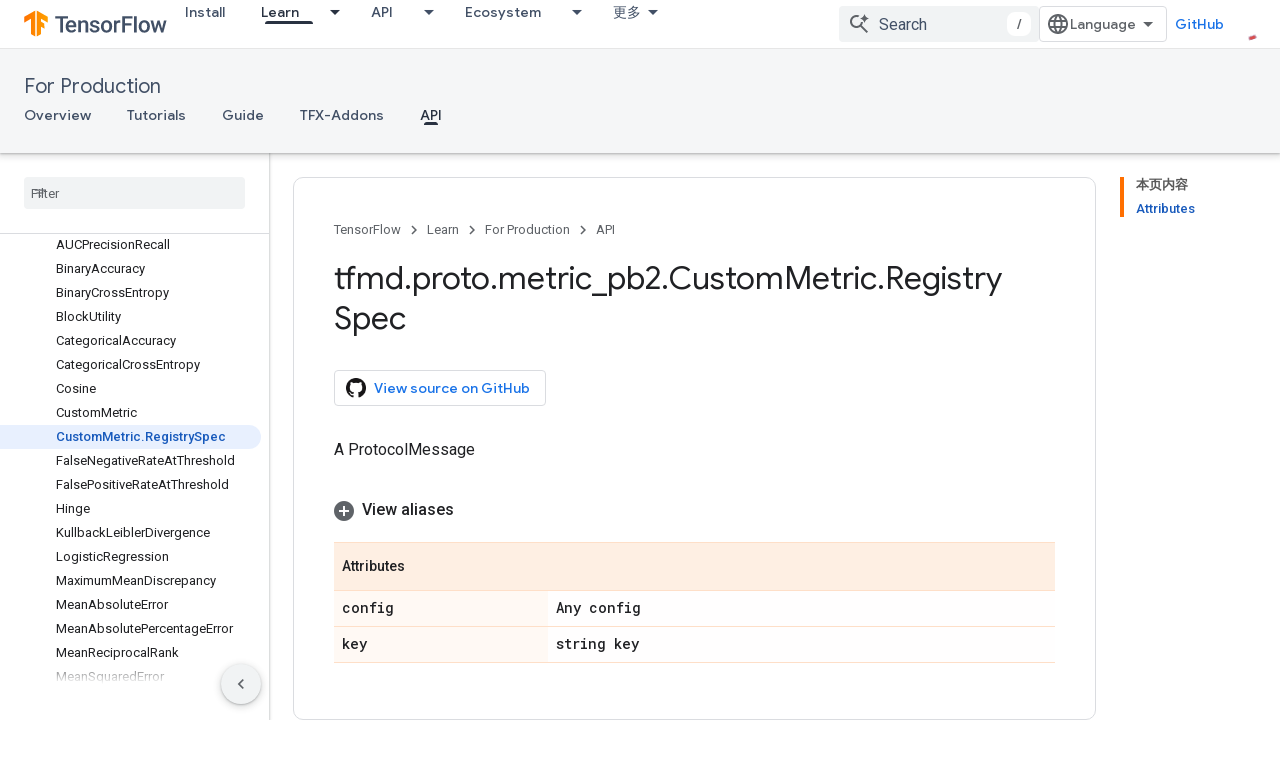

--- FILE ---
content_type: text/html; charset=utf-8
request_url: https://tensorflow.google.cn/tfx/tf_metadata/api_docs/python/tfmd/proto/metric_pb2/CustomMetric/RegistrySpec
body_size: 43566
content:









<!doctype html>
<html 
      lang="en"
      dir="ltr">
  <head>
    <meta name="google-signin-client-id" content="157101835696-ooapojlodmuabs2do2vuhhnf90bccmoi.apps.googleusercontent.com"><meta name="google-signin-scope"
          content="profile email"><meta property="og:site_name" content="TensorFlow">
    <meta property="og:type" content="website"><meta name="googlebot" content="noindex"><meta name="theme-color" content="#ff6f00"><meta charset="utf-8">
    <meta content="IE=Edge" http-equiv="X-UA-Compatible">
    <meta name="viewport" content="width=device-width, initial-scale=1">
    

    <link rel="manifest" href="/_pwa/tensorflow/manifest.json"
          crossorigin="use-credentials">
    <link rel="preconnect" href="//www.gstatic.cn" crossorigin>
    <link rel="preconnect" href="//fonts.gstatic.cn" crossorigin>
    <link rel="preconnect" href="//fonts.googleapis.cn" crossorigin>
    <link rel="preconnect" href="//apis.google.com" crossorigin>
    <link rel="preconnect" href="//www.google-analytics.com" crossorigin><link rel="stylesheet" href="//fonts.googleapis.cn/css?family=Google+Sans:400,500|Roboto:400,400italic,500,500italic,700,700italic|Roboto+Mono:400,500,700&display=swap">
      <link rel="stylesheet"
            href="//fonts.googleapis.cn/css2?family=Material+Icons&family=Material+Symbols+Outlined&display=block"><link rel="stylesheet" href="https://www.gstatic.cn/devrel-devsite/prod/v5ecaab6967af5bdfffc1b93fe7d0ad58c271bf9f563243cec25f323a110134f0/tensorflow/css/app.css">
      <link rel="shortcut icon" href="https://www.gstatic.cn/devrel-devsite/prod/v5ecaab6967af5bdfffc1b93fe7d0ad58c271bf9f563243cec25f323a110134f0/tensorflow/images/favicon.png">
    <link rel="apple-touch-icon" href="https://www.gstatic.cn/devrel-devsite/prod/v5ecaab6967af5bdfffc1b93fe7d0ad58c271bf9f563243cec25f323a110134f0/tensorflow/images/apple-touch-icon-180x180.png"><link rel="canonical" href="https://tensorflow.google.cn/tfx/tf_metadata/api_docs/python/tfmd/proto/metric_pb2/CustomMetric/RegistrySpec">
      <link rel="alternate" hreflang="en-cn"
          href="https://tensorflow.google.cn/tfx/tf_metadata/api_docs/python/tfmd/proto/metric_pb2/CustomMetric/RegistrySpec" /><link rel="alternate" hreflang="x-default" href="https://tensorflow.google.cn/tfx/tf_metadata/api_docs/python/tfmd/proto/metric_pb2/CustomMetric/RegistrySpec" /><link rel="alternate" hreflang="en"
          href="https://www.tensorflow.org/tfx/tf_metadata/api_docs/python/tfmd/proto/metric_pb2/CustomMetric/RegistrySpec" /><link rel="alternate" hreflang="x-default" href="https://www.tensorflow.org/tfx/tf_metadata/api_docs/python/tfmd/proto/metric_pb2/CustomMetric/RegistrySpec" /><title>tfmd.proto.metric_pb2.CustomMetric.RegistrySpec &nbsp;|&nbsp; TFX &nbsp;|&nbsp; TensorFlow</title>

<meta property="og:title" content="tfmd.proto.metric_pb2.CustomMetric.RegistrySpec &nbsp;|&nbsp; TFX &nbsp;|&nbsp; TensorFlow"><meta name="description" content="A ProtocolMessage">
  <meta property="og:description" content="A ProtocolMessage"><meta property="og:url" content="https://tensorflow.google.cn/tfx/tf_metadata/api_docs/python/tfmd/proto/metric_pb2/CustomMetric/RegistrySpec"><meta property="og:image" content="https://tensorflow.google.cn/static/site-assets/images/project-logos/tensorflow-extended-tfx-logo-social.png">
  <meta property="og:image:width" content="1200">
  <meta property="og:image:height" content="675"><meta property="og:locale" content="en"><meta name="twitter:card" content="summary_large_image"><script type="application/ld+json">
  {
    "@context": "https://schema.org",
    "@type": "BreadcrumbList",
    "itemListElement": [{
      "@type": "ListItem",
      "position": 1,
      "name": "For Production",
      "item": "https://tensorflow.google.cn/tfx"
    },{
      "@type": "ListItem",
      "position": 2,
      "name": "tfmd.proto.metric_pb2.CustomMetric.RegistrySpec",
      "item": "https://tensorflow.google.cn/tfx/tf_metadata/api_docs/python/tfmd/proto/metric_pb2/CustomMetric/RegistrySpec"
    }]
  }
  </script>
  

  

  

  

  

  


    
      <link rel="stylesheet" href="/extras.css"></head>
  <body class="color-scheme--light"
        template="page"
        theme="tensorflow-theme"
        type="reference"
        
        
        
        layout="docs"
        
        block-apix
        
        
        
        display-toc
        pending>
  
    <devsite-progress type="indeterminate" id="app-progress"></devsite-progress>
  
  
    <a href="#main-content" class="skip-link button">
      
      Skip to main content
    </a>
    <section class="devsite-wrapper">
      <devsite-cookie-notification-bar></devsite-cookie-notification-bar><devsite-header role="banner">
  
    





















<div class="devsite-header--inner" data-nosnippet>
  <div class="devsite-top-logo-row-wrapper-wrapper">
    <div class="devsite-top-logo-row-wrapper">
      <div class="devsite-top-logo-row">
        <button type="button" id="devsite-hamburger-menu"
          class="devsite-header-icon-button button-flat material-icons gc-analytics-event"
          data-category="Site-Wide Custom Events"
          data-label="Navigation menu button"
          visually-hidden
          aria-label="Open menu">
        </button>
        
<div class="devsite-product-name-wrapper">

  <a href="/" class="devsite-site-logo-link gc-analytics-event"
   data-category="Site-Wide Custom Events" data-label="Site logo" track-type="globalNav"
   track-name="tensorFlow" track-metadata-position="nav"
   track-metadata-eventDetail="nav">
  
  <picture>
    
    <img src="https://www.gstatic.cn/devrel-devsite/prod/v5ecaab6967af5bdfffc1b93fe7d0ad58c271bf9f563243cec25f323a110134f0/tensorflow/images/lockup.svg" class="devsite-site-logo" alt="TensorFlow">
  </picture>
  
</a>



  
  
  <span class="devsite-product-name">
    <ul class="devsite-breadcrumb-list"
  >
  
  <li class="devsite-breadcrumb-item
             ">
    
    
    
      
      
    
  </li>
  
</ul>
  </span>

</div>
        <div class="devsite-top-logo-row-middle">
          <div class="devsite-header-upper-tabs">
            
              
              
  <devsite-tabs class="upper-tabs">

    <nav class="devsite-tabs-wrapper" aria-label="Upper tabs">
      
        
          <tab  >
            
    <a href="https://tensorflow.google.cn/install"
    class="devsite-tabs-content gc-analytics-event "
      track-metadata-eventdetail="https://tensorflow.google.cn/install"
    
       track-type="nav"
       track-metadata-position="nav - install"
       track-metadata-module="primary nav"
       
       
         
           data-category="Site-Wide Custom Events"
         
           data-label="Tab: Install"
         
           track-name="install"
         
       >
    Install
  
    </a>
    
  
          </tab>
        
      
        
          <tab class="devsite-dropdown
    
    devsite-active
    
    ">
  
    <a href="https://tensorflow.google.cn/learn"
    class="devsite-tabs-content gc-analytics-event "
      track-metadata-eventdetail="https://tensorflow.google.cn/learn"
    
       track-type="nav"
       track-metadata-position="nav - learn"
       track-metadata-module="primary nav"
       aria-label="Learn, selected" 
       
         
           data-category="Site-Wide Custom Events"
         
           data-label="Tab: Learn"
         
           track-name="learn"
         
       >
    Learn
  
    </a>
    
      <button
         aria-haspopup="menu"
         aria-expanded="false"
         aria-label="Dropdown menu for Learn"
         track-type="nav"
         track-metadata-eventdetail="https://tensorflow.google.cn/learn"
         track-metadata-position="nav - learn"
         track-metadata-module="primary nav"
         
          
            data-category="Site-Wide Custom Events"
          
            data-label="Tab: Learn"
          
            track-name="learn"
          
        
         class="devsite-tabs-dropdown-toggle devsite-icon devsite-icon-arrow-drop-down"></button>
    
  
  <div class="devsite-tabs-dropdown" role="menu" aria-label="submenu" hidden>
    
    <div class="devsite-tabs-dropdown-content">
      
        <div class="devsite-tabs-dropdown-column
                    tfo-menu-column-learn">
          
            <ul class="devsite-tabs-dropdown-section
                       ">
              
              
              
                <li class="devsite-nav-item">
                  <a href="https://tensorflow.google.cn/learn"
                    
                     track-type="nav"
                     track-metadata-eventdetail="https://tensorflow.google.cn/learn"
                     track-metadata-position="nav - learn"
                     track-metadata-module="tertiary nav"
                     
                     tooltip
                  >
                    
                    <div class="devsite-nav-item-title">
                      Introduction
                    </div>
                    
                    <div class="devsite-nav-item-description">
                      New to TensorFlow?
                    </div>
                    
                  </a>
                </li>
              
                <li class="devsite-nav-item">
                  <a href="https://tensorflow.google.cn/tutorials"
                    
                     track-type="nav"
                     track-metadata-eventdetail="https://tensorflow.google.cn/tutorials"
                     track-metadata-position="nav - learn"
                     track-metadata-module="tertiary nav"
                     
                     tooltip
                  >
                    
                    <div class="devsite-nav-item-title">
                      Tutorials
                    </div>
                    
                    <div class="devsite-nav-item-description">
                      Learn how to use TensorFlow with end-to-end examples
                    </div>
                    
                  </a>
                </li>
              
                <li class="devsite-nav-item">
                  <a href="https://tensorflow.google.cn/guide"
                    
                     track-type="nav"
                     track-metadata-eventdetail="https://tensorflow.google.cn/guide"
                     track-metadata-position="nav - learn"
                     track-metadata-module="tertiary nav"
                     
                     tooltip
                  >
                    
                    <div class="devsite-nav-item-title">
                      Guide
                    </div>
                    
                    <div class="devsite-nav-item-description">
                      Learn framework concepts and components
                    </div>
                    
                  </a>
                </li>
              
                <li class="devsite-nav-item">
                  <a href="https://tensorflow.google.cn/resources/learn-ml"
                    
                     track-type="nav"
                     track-metadata-eventdetail="https://tensorflow.google.cn/resources/learn-ml"
                     track-metadata-position="nav - learn"
                     track-metadata-module="tertiary nav"
                     
                     tooltip
                  >
                    
                    <div class="devsite-nav-item-title">
                      Learn ML
                    </div>
                    
                    <div class="devsite-nav-item-description">
                      Educational resources to master your path with TensorFlow
                    </div>
                    
                  </a>
                </li>
              
            </ul>
          
        </div>
      
    </div>
  </div>
</tab>
        
      
        
          <tab class="devsite-dropdown
    
    
    
    ">
  
    <a href="https://tensorflow.google.cn/api"
    class="devsite-tabs-content gc-analytics-event "
      track-metadata-eventdetail="https://tensorflow.google.cn/api"
    
       track-type="nav"
       track-metadata-position="nav - api"
       track-metadata-module="primary nav"
       
       
         
           data-category="Site-Wide Custom Events"
         
           data-label="Tab: API"
         
           track-name="api"
         
       >
    API
  
    </a>
    
      <button
         aria-haspopup="menu"
         aria-expanded="false"
         aria-label="Dropdown menu for API"
         track-type="nav"
         track-metadata-eventdetail="https://tensorflow.google.cn/api"
         track-metadata-position="nav - api"
         track-metadata-module="primary nav"
         
          
            data-category="Site-Wide Custom Events"
          
            data-label="Tab: API"
          
            track-name="api"
          
        
         class="devsite-tabs-dropdown-toggle devsite-icon devsite-icon-arrow-drop-down"></button>
    
  
  <div class="devsite-tabs-dropdown" role="menu" aria-label="submenu" hidden>
    
    <div class="devsite-tabs-dropdown-content">
      
        <div class="devsite-tabs-dropdown-column
                    ">
          
            <ul class="devsite-tabs-dropdown-section
                       ">
              
              
              
                <li class="devsite-nav-item">
                  <a href="https://tensorflow.google.cn/api/stable"
                    
                     track-type="nav"
                     track-metadata-eventdetail="https://tensorflow.google.cn/api/stable"
                     track-metadata-position="nav - api"
                     track-metadata-module="tertiary nav"
                     
                     tooltip
                  >
                    
                    <div class="devsite-nav-item-title">
                      TensorFlow (v2.16.1)
                    </div>
                    
                  </a>
                </li>
              
                <li class="devsite-nav-item">
                  <a href="https://tensorflow.google.cn/versions"
                    
                     track-type="nav"
                     track-metadata-eventdetail="https://tensorflow.google.cn/versions"
                     track-metadata-position="nav - api"
                     track-metadata-module="tertiary nav"
                     
                     tooltip
                  >
                    
                    <div class="devsite-nav-item-title">
                      Versions…
                    </div>
                    
                  </a>
                </li>
              
            </ul>
          
        </div>
      
        <div class="devsite-tabs-dropdown-column
                    ">
          
            <ul class="devsite-tabs-dropdown-section
                       ">
              
              
              
                <li class="devsite-nav-item">
                  <a href="https://js.tensorflow.org/api/latest/"
                    
                     track-type="nav"
                     track-metadata-eventdetail="https://js.tensorflow.org/api/latest/"
                     track-metadata-position="nav - api"
                     track-metadata-module="tertiary nav"
                     
                     tooltip
                  >
                    
                    <div class="devsite-nav-item-title">
                      TensorFlow.js
                    </div>
                    
                  </a>
                </li>
              
                <li class="devsite-nav-item">
                  <a href="https://tensorflow.google.cn/lite/api_docs"
                    
                     track-type="nav"
                     track-metadata-eventdetail="https://tensorflow.google.cn/lite/api_docs"
                     track-metadata-position="nav - api"
                     track-metadata-module="tertiary nav"
                     
                     tooltip
                  >
                    
                    <div class="devsite-nav-item-title">
                      TensorFlow Lite
                    </div>
                    
                  </a>
                </li>
              
                <li class="devsite-nav-item">
                  <a href="https://tensorflow.google.cn/tfx/api_docs"
                    
                     track-type="nav"
                     track-metadata-eventdetail="https://tensorflow.google.cn/tfx/api_docs"
                     track-metadata-position="nav - api"
                     track-metadata-module="tertiary nav"
                     
                     tooltip
                  >
                    
                    <div class="devsite-nav-item-title">
                      TFX
                    </div>
                    
                  </a>
                </li>
              
            </ul>
          
        </div>
      
    </div>
  </div>
</tab>
        
      
        
          <tab class="devsite-dropdown
    
    
    
    ">
  
    <a href="https://tensorflow.google.cn/resources/models-datasets"
    class="devsite-tabs-content gc-analytics-event "
      track-metadata-eventdetail="https://tensorflow.google.cn/resources/models-datasets"
    
       track-type="nav"
       track-metadata-position="nav - ecosystem"
       track-metadata-module="primary nav"
       
       
         
           data-category="Site-Wide Custom Events"
         
           data-label="Tab: Ecosystem"
         
           track-name="ecosystem"
         
       >
    Ecosystem
  
    </a>
    
      <button
         aria-haspopup="menu"
         aria-expanded="false"
         aria-label="Dropdown menu for Ecosystem"
         track-type="nav"
         track-metadata-eventdetail="https://tensorflow.google.cn/resources/models-datasets"
         track-metadata-position="nav - ecosystem"
         track-metadata-module="primary nav"
         
          
            data-category="Site-Wide Custom Events"
          
            data-label="Tab: Ecosystem"
          
            track-name="ecosystem"
          
        
         class="devsite-tabs-dropdown-toggle devsite-icon devsite-icon-arrow-drop-down"></button>
    
  
  <div class="devsite-tabs-dropdown" role="menu" aria-label="submenu" hidden>
    
    <div class="devsite-tabs-dropdown-content">
      
        <div class="devsite-tabs-dropdown-column
                    ">
          
            <ul class="devsite-tabs-dropdown-section
                       ">
              
                <li class="devsite-nav-title" role="heading" tooltip>LIBRARIES</li>
              
              
              
                <li class="devsite-nav-item">
                  <a href="https://tensorflow.google.cn/js"
                    
                     track-type="nav"
                     track-metadata-eventdetail="https://tensorflow.google.cn/js"
                     track-metadata-position="nav - ecosystem"
                     track-metadata-module="tertiary nav"
                     
                       track-metadata-module_headline="libraries"
                     
                     tooltip
                  >
                    
                    <div class="devsite-nav-item-title">
                      TensorFlow.js
                    </div>
                    
                    <div class="devsite-nav-item-description">
                      Develop web ML applications in JavaScript
                    </div>
                    
                  </a>
                </li>
              
                <li class="devsite-nav-item">
                  <a href="https://tensorflow.google.cn/lite"
                    
                     track-type="nav"
                     track-metadata-eventdetail="https://tensorflow.google.cn/lite"
                     track-metadata-position="nav - ecosystem"
                     track-metadata-module="tertiary nav"
                     
                       track-metadata-module_headline="libraries"
                     
                     tooltip
                  >
                    
                    <div class="devsite-nav-item-title">
                      TensorFlow Lite
                    </div>
                    
                    <div class="devsite-nav-item-description">
                      Deploy ML on mobile, microcontrollers and other edge devices
                    </div>
                    
                  </a>
                </li>
              
                <li class="devsite-nav-item">
                  <a href="https://tensorflow.google.cn/tfx"
                    
                     track-type="nav"
                     track-metadata-eventdetail="https://tensorflow.google.cn/tfx"
                     track-metadata-position="nav - ecosystem"
                     track-metadata-module="tertiary nav"
                     
                       track-metadata-module_headline="libraries"
                     
                     tooltip
                  >
                    
                    <div class="devsite-nav-item-title">
                      TFX
                    </div>
                    
                    <div class="devsite-nav-item-description">
                      Build production ML pipelines
                    </div>
                    
                  </a>
                </li>
              
                <li class="devsite-nav-item">
                  <a href="https://tensorflow.google.cn/resources/libraries-extensions"
                    
                     track-type="nav"
                     track-metadata-eventdetail="https://tensorflow.google.cn/resources/libraries-extensions"
                     track-metadata-position="nav - ecosystem"
                     track-metadata-module="tertiary nav"
                     
                       track-metadata-module_headline="libraries"
                     
                     tooltip
                  >
                    
                    <div class="devsite-nav-item-title">
                      All libraries
                    </div>
                    
                    <div class="devsite-nav-item-description">
                      Create advanced models and extend TensorFlow
                    </div>
                    
                  </a>
                </li>
              
            </ul>
          
        </div>
      
        <div class="devsite-tabs-dropdown-column
                    ">
          
            <ul class="devsite-tabs-dropdown-section
                       ">
              
                <li class="devsite-nav-title" role="heading" tooltip>RESOURCES</li>
              
              
              
                <li class="devsite-nav-item">
                  <a href="https://tensorflow.google.cn/resources/models-datasets"
                    
                     track-type="nav"
                     track-metadata-eventdetail="https://tensorflow.google.cn/resources/models-datasets"
                     track-metadata-position="nav - ecosystem"
                     track-metadata-module="tertiary nav"
                     
                       track-metadata-module_headline="resources"
                     
                     tooltip
                  >
                    
                    <div class="devsite-nav-item-title">
                      Models & datasets
                    </div>
                    
                    <div class="devsite-nav-item-description">
                      Pre-trained models and datasets built by Google and the community
                    </div>
                    
                  </a>
                </li>
              
                <li class="devsite-nav-item">
                  <a href="https://tensorflow.google.cn/resources/tools"
                    
                     track-type="nav"
                     track-metadata-eventdetail="https://tensorflow.google.cn/resources/tools"
                     track-metadata-position="nav - ecosystem"
                     track-metadata-module="tertiary nav"
                     
                       track-metadata-module_headline="resources"
                     
                     tooltip
                  >
                    
                    <div class="devsite-nav-item-title">
                      Tools
                    </div>
                    
                    <div class="devsite-nav-item-description">
                      Tools to support and accelerate TensorFlow workflows
                    </div>
                    
                  </a>
                </li>
              
                <li class="devsite-nav-item">
                  <a href="https://tensorflow.google.cn/responsible_ai"
                    
                     track-type="nav"
                     track-metadata-eventdetail="https://tensorflow.google.cn/responsible_ai"
                     track-metadata-position="nav - ecosystem"
                     track-metadata-module="tertiary nav"
                     
                       track-metadata-module_headline="resources"
                     
                     tooltip
                  >
                    
                    <div class="devsite-nav-item-title">
                      Responsible AI
                    </div>
                    
                    <div class="devsite-nav-item-description">
                      Resources for every stage of the ML workflow
                    </div>
                    
                  </a>
                </li>
              
                <li class="devsite-nav-item">
                  <a href="https://tensorflow.google.cn/resources/recommendation-systems"
                    
                     track-type="nav"
                     track-metadata-eventdetail="https://tensorflow.google.cn/resources/recommendation-systems"
                     track-metadata-position="nav - ecosystem"
                     track-metadata-module="tertiary nav"
                     
                       track-metadata-module_headline="resources"
                     
                     tooltip
                  >
                    
                    <div class="devsite-nav-item-title">
                      Recommendation systems
                    </div>
                    
                    <div class="devsite-nav-item-description">
                      Build recommendation systems with open source tools
                    </div>
                    
                  </a>
                </li>
              
            </ul>
          
        </div>
      
    </div>
  </div>
</tab>
        
      
        
          <tab class="devsite-dropdown
    
    
    
    ">
  
    <a href="https://tensorflow.google.cn/community"
    class="devsite-tabs-content gc-analytics-event "
      track-metadata-eventdetail="https://tensorflow.google.cn/community"
    
       track-type="nav"
       track-metadata-position="nav - community"
       track-metadata-module="primary nav"
       
       
         
           data-category="Site-Wide Custom Events"
         
           data-label="Tab: Community"
         
           track-name="community"
         
       >
    Community
  
    </a>
    
      <button
         aria-haspopup="menu"
         aria-expanded="false"
         aria-label="Dropdown menu for Community"
         track-type="nav"
         track-metadata-eventdetail="https://tensorflow.google.cn/community"
         track-metadata-position="nav - community"
         track-metadata-module="primary nav"
         
          
            data-category="Site-Wide Custom Events"
          
            data-label="Tab: Community"
          
            track-name="community"
          
        
         class="devsite-tabs-dropdown-toggle devsite-icon devsite-icon-arrow-drop-down"></button>
    
  
  <div class="devsite-tabs-dropdown" role="menu" aria-label="submenu" hidden>
    
    <div class="devsite-tabs-dropdown-content">
      
        <div class="devsite-tabs-dropdown-column
                    ">
          
            <ul class="devsite-tabs-dropdown-section
                       ">
              
              
              
                <li class="devsite-nav-item">
                  <a href="https://tensorflow.google.cn/community/groups"
                    
                     track-type="nav"
                     track-metadata-eventdetail="https://tensorflow.google.cn/community/groups"
                     track-metadata-position="nav - community"
                     track-metadata-module="tertiary nav"
                     
                     tooltip
                  >
                    
                    <div class="devsite-nav-item-title">
                      Groups
                    </div>
                    
                    <div class="devsite-nav-item-description">
                      User groups, interest groups and mailing lists
                    </div>
                    
                  </a>
                </li>
              
                <li class="devsite-nav-item">
                  <a href="https://tensorflow.google.cn/community/contribute"
                    
                     track-type="nav"
                     track-metadata-eventdetail="https://tensorflow.google.cn/community/contribute"
                     track-metadata-position="nav - community"
                     track-metadata-module="tertiary nav"
                     
                     tooltip
                  >
                    
                    <div class="devsite-nav-item-title">
                      Contribute
                    </div>
                    
                    <div class="devsite-nav-item-description">
                      Guide for contributing to code and documentation
                    </div>
                    
                  </a>
                </li>
              
                <li class="devsite-nav-item">
                  <a href="https://blog.tensorflow.org/"
                    
                     track-type="nav"
                     track-metadata-eventdetail="https://blog.tensorflow.org/"
                     track-metadata-position="nav - community"
                     track-metadata-module="tertiary nav"
                     
                     tooltip
                  >
                    
                    <div class="devsite-nav-item-title">
                      Blog
                    </div>
                    
                    <div class="devsite-nav-item-description">
                      Stay up to date with all things TensorFlow
                    </div>
                    
                  </a>
                </li>
              
                <li class="devsite-nav-item">
                  <a href="https://discuss.tensorflow.org"
                    
                     track-type="nav"
                     track-metadata-eventdetail="https://discuss.tensorflow.org"
                     track-metadata-position="nav - community"
                     track-metadata-module="tertiary nav"
                     
                     tooltip
                  >
                    
                    <div class="devsite-nav-item-title">
                      Forum
                    </div>
                    
                    <div class="devsite-nav-item-description">
                      Discussion platform for the TensorFlow community
                    </div>
                    
                  </a>
                </li>
              
            </ul>
          
        </div>
      
    </div>
  </div>
</tab>
        
      
        
          <tab class="devsite-dropdown
    
    
    
    ">
  
    <a href="https://tensorflow.google.cn/about"
    class="devsite-tabs-content gc-analytics-event "
      track-metadata-eventdetail="https://tensorflow.google.cn/about"
    
       track-type="nav"
       track-metadata-position="nav - why tensorflow"
       track-metadata-module="primary nav"
       
       
         
           data-category="Site-Wide Custom Events"
         
           data-label="Tab: Why TensorFlow"
         
           track-name="why tensorflow"
         
       >
    Why TensorFlow
  
    </a>
    
      <button
         aria-haspopup="menu"
         aria-expanded="false"
         aria-label="Dropdown menu for Why TensorFlow"
         track-type="nav"
         track-metadata-eventdetail="https://tensorflow.google.cn/about"
         track-metadata-position="nav - why tensorflow"
         track-metadata-module="primary nav"
         
          
            data-category="Site-Wide Custom Events"
          
            data-label="Tab: Why TensorFlow"
          
            track-name="why tensorflow"
          
        
         class="devsite-tabs-dropdown-toggle devsite-icon devsite-icon-arrow-drop-down"></button>
    
  
  <div class="devsite-tabs-dropdown" role="menu" aria-label="submenu" hidden>
    
    <div class="devsite-tabs-dropdown-content">
      
        <div class="devsite-tabs-dropdown-column
                    ">
          
            <ul class="devsite-tabs-dropdown-section
                       ">
              
              
              
                <li class="devsite-nav-item">
                  <a href="https://tensorflow.google.cn/about"
                    
                     track-type="nav"
                     track-metadata-eventdetail="https://tensorflow.google.cn/about"
                     track-metadata-position="nav - why tensorflow"
                     track-metadata-module="tertiary nav"
                     
                     tooltip
                  >
                    
                    <div class="devsite-nav-item-title">
                      About
                    </div>
                    
                  </a>
                </li>
              
                <li class="devsite-nav-item">
                  <a href="https://tensorflow.google.cn/about/case-studies"
                    
                     track-type="nav"
                     track-metadata-eventdetail="https://tensorflow.google.cn/about/case-studies"
                     track-metadata-position="nav - why tensorflow"
                     track-metadata-module="tertiary nav"
                     
                     tooltip
                  >
                    
                    <div class="devsite-nav-item-title">
                      Case studies
                    </div>
                    
                  </a>
                </li>
              
            </ul>
          
        </div>
      
    </div>
  </div>
</tab>
        
      
    </nav>

  </devsite-tabs>

            
           </div>
          
<devsite-search
    
    
    enable-suggestions
      
    
    enable-search-summaries
    project-name="TFX"
    tenant-name="TensorFlow"
    
    
    
    
    
    >
  <form class="devsite-search-form" action="https://tensorflow.google.cn/s/results" method="GET">
    <div class="devsite-search-container">
      <button type="button"
              search-open
              class="devsite-search-button devsite-header-icon-button button-flat material-icons"
              
              aria-label="Open search"></button>
      <div class="devsite-searchbox">
        <input
          aria-activedescendant=""
          aria-autocomplete="list"
          
          aria-label="Search"
          aria-expanded="false"
          aria-haspopup="listbox"
          autocomplete="off"
          class="devsite-search-field devsite-search-query"
          name="q"
          
          placeholder="Search"
          role="combobox"
          type="text"
          value=""
          >
          <div class="devsite-search-image material-icons" aria-hidden="true">
            
              <svg class="devsite-search-ai-image" width="24" height="24" viewBox="0 0 24 24" fill="none" xmlns="http://www.w3.org/2000/svg">
                  <g clip-path="url(#clip0_6641_386)">
                    <path d="M19.6 21L13.3 14.7C12.8 15.1 12.225 15.4167 11.575 15.65C10.925 15.8833 10.2333 16 9.5 16C7.68333 16 6.14167 15.375 4.875 14.125C3.625 12.8583 3 11.3167 3 9.5C3 7.68333 3.625 6.15 4.875 4.9C6.14167 3.63333 7.68333 3 9.5 3C10.0167 3 10.5167 3.05833 11 3.175C11.4833 3.275 11.9417 3.43333 12.375 3.65L10.825 5.2C10.6083 5.13333 10.3917 5.08333 10.175 5.05C9.95833 5.01667 9.73333 5 9.5 5C8.25 5 7.18333 5.44167 6.3 6.325C5.43333 7.19167 5 8.25 5 9.5C5 10.75 5.43333 11.8167 6.3 12.7C7.18333 13.5667 8.25 14 9.5 14C10.6667 14 11.6667 13.625 12.5 12.875C13.35 12.1083 13.8417 11.15 13.975 10H15.975C15.925 10.6333 15.7833 11.2333 15.55 11.8C15.3333 12.3667 15.05 12.8667 14.7 13.3L21 19.6L19.6 21ZM17.5 12C17.5 10.4667 16.9667 9.16667 15.9 8.1C14.8333 7.03333 13.5333 6.5 12 6.5C13.5333 6.5 14.8333 5.96667 15.9 4.9C16.9667 3.83333 17.5 2.53333 17.5 0.999999C17.5 2.53333 18.0333 3.83333 19.1 4.9C20.1667 5.96667 21.4667 6.5 23 6.5C21.4667 6.5 20.1667 7.03333 19.1 8.1C18.0333 9.16667 17.5 10.4667 17.5 12Z" fill="#5F6368"/>
                  </g>
                <defs>
                <clipPath id="clip0_6641_386">
                <rect width="24" height="24" fill="white"/>
                </clipPath>
                </defs>
              </svg>
            
          </div>
          <div class="devsite-search-shortcut-icon-container" aria-hidden="true">
            <kbd class="devsite-search-shortcut-icon">/</kbd>
          </div>
      </div>
    </div>
  </form>
  <button type="button"
          search-close
          class="devsite-search-button devsite-header-icon-button button-flat material-icons"
          
          aria-label="Close search"></button>
</devsite-search>

        </div>

        

          

          

          

          
<devsite-language-selector>
  <ul role="presentation">
    
    
    <li role="presentation">
      <a role="menuitem" lang="en"
        >English</a>
    </li>
    
    <li role="presentation">
      <a role="menuitem" lang="zh_cn"
        >中文 – 简体</a>
    </li>
    
  </ul>
</devsite-language-selector>


          
            <a class="devsite-header-link devsite-top-button button gc-analytics-event "
    href="//github.com/tensorflow"
    data-category="Site-Wide Custom Events"
    data-label="Site header link: GitHub"
    >
  GitHub
</a>
          

        

        
        
        
          <devsite-openid-user id="devsite-user"></devsite-openid-user>
        
      </div>
    </div>
  </div>



  <div class="devsite-collapsible-section
    ">
    <div class="devsite-header-background">
      
        
          <div class="devsite-product-id-row"
           >
            <div class="devsite-product-description-row">
              
                
                <div class="devsite-product-id">
                  
                  
                  
                    <ul class="devsite-breadcrumb-list"
  >
  
  <li class="devsite-breadcrumb-item
             ">
    
    
    
      
        
  <a href="https://tensorflow.google.cn/tfx"
      
        class="devsite-breadcrumb-link gc-analytics-event"
      
        data-category="Site-Wide Custom Events"
      
        data-label="Lower Header"
      
        data-value="1"
      
        track-type="globalNav"
      
        track-name="breadcrumb"
      
        track-metadata-position="1"
      
        track-metadata-eventdetail="TFX"
      
    >
    
          For Production
        
  </a>
  
      
    
  </li>
  
</ul>
                </div>
                
              
              
            </div>
            
          </div>
          
        
      
      
        <div class="devsite-doc-set-nav-row">
          
          
            
            
  <devsite-tabs class="lower-tabs">

    <nav class="devsite-tabs-wrapper" aria-label="Lower tabs">
      
        
          <tab  >
            
    <a href="https://tensorflow.google.cn/tfx"
    class="devsite-tabs-content gc-analytics-event "
      track-metadata-eventdetail="https://tensorflow.google.cn/tfx"
    
       track-type="nav"
       track-metadata-position="nav - overview"
       track-metadata-module="primary nav"
       
       
         
           data-category="Site-Wide Custom Events"
         
           data-label="Tab: Overview"
         
           track-name="overview"
         
       >
    Overview
  
    </a>
    
  
          </tab>
        
      
        
          <tab  >
            
    <a href="https://tensorflow.google.cn/tfx/tutorials"
    class="devsite-tabs-content gc-analytics-event "
      track-metadata-eventdetail="https://tensorflow.google.cn/tfx/tutorials"
    
       track-type="nav"
       track-metadata-position="nav - tutorials"
       track-metadata-module="primary nav"
       
       
         
           data-category="Site-Wide Custom Events"
         
           data-label="Tab: Tutorials"
         
           track-name="tutorials"
         
       >
    Tutorials
  
    </a>
    
  
          </tab>
        
      
        
          <tab  >
            
    <a href="https://tensorflow.google.cn/tfx/guide"
    class="devsite-tabs-content gc-analytics-event "
      track-metadata-eventdetail="https://tensorflow.google.cn/tfx/guide"
    
       track-type="nav"
       track-metadata-position="nav - guide"
       track-metadata-module="primary nav"
       
       
         
           data-category="Site-Wide Custom Events"
         
           data-label="Tab: Guide"
         
           track-name="guide"
         
       >
    Guide
  
    </a>
    
  
          </tab>
        
      
        
          <tab  >
            
    <a href="https://tensorflow.google.cn/tfx/addons"
    class="devsite-tabs-content gc-analytics-event "
      track-metadata-eventdetail="https://tensorflow.google.cn/tfx/addons"
    
       track-type="nav"
       track-metadata-position="nav - tfx-addons"
       track-metadata-module="primary nav"
       
       
         
           data-category="Site-Wide Custom Events"
         
           data-label="Tab: TFX-Addons"
         
           track-name="tfx-addons"
         
       >
    TFX-Addons
  
    </a>
    
  
          </tab>
        
      
        
          <tab  class="devsite-active">
            
    <a href="https://tensorflow.google.cn/tfx/api_overview"
    class="devsite-tabs-content gc-analytics-event "
      track-metadata-eventdetail="https://tensorflow.google.cn/tfx/api_overview"
    
       track-type="nav"
       track-metadata-position="nav - api"
       track-metadata-module="primary nav"
       aria-label="API, selected" 
       
         
           data-category="Site-Wide Custom Events"
         
           data-label="Tab: API"
         
           track-name="api"
         
       >
    API
  
    </a>
    
  
          </tab>
        
      
    </nav>

  </devsite-tabs>

          
          
        </div>
      
    </div>
  </div>

</div>



  

  
</devsite-header>
      <devsite-book-nav scrollbars >
        
          





















<div class="devsite-book-nav-filter"
     >
  <span class="filter-list-icon material-icons" aria-hidden="true"></span>
  <input type="text"
         placeholder="Filter"
         
         aria-label="Type to filter"
         role="searchbox">
  
  <span class="filter-clear-button hidden"
        data-title="Clear filter"
        aria-label="Clear filter"
        role="button"
        tabindex="0"></span>
</div>

<nav class="devsite-book-nav devsite-nav nocontent"
     aria-label="Side menu">
  <div class="devsite-mobile-header">
    <button type="button"
            id="devsite-close-nav"
            class="devsite-header-icon-button button-flat material-icons gc-analytics-event"
            data-category="Site-Wide Custom Events"
            data-label="Close navigation"
            aria-label="Close navigation">
    </button>
    <div class="devsite-product-name-wrapper">

  <a href="/" class="devsite-site-logo-link gc-analytics-event"
   data-category="Site-Wide Custom Events" data-label="Site logo" track-type="globalNav"
   track-name="tensorFlow" track-metadata-position="nav"
   track-metadata-eventDetail="nav">
  
  <picture>
    
    <img src="https://www.gstatic.cn/devrel-devsite/prod/v5ecaab6967af5bdfffc1b93fe7d0ad58c271bf9f563243cec25f323a110134f0/tensorflow/images/lockup.svg" class="devsite-site-logo" alt="TensorFlow">
  </picture>
  
</a>


  
      <span class="devsite-product-name">
        
        
        <ul class="devsite-breadcrumb-list"
  >
  
  <li class="devsite-breadcrumb-item
             ">
    
    
    
      
      
    
  </li>
  
</ul>
      </span>
    

</div>
  </div>

  <div class="devsite-book-nav-wrapper">
    <div class="devsite-mobile-nav-top">
      
        <ul class="devsite-nav-list">
          
            <li class="devsite-nav-item">
              
  
  <a href="/install"
    
       class="devsite-nav-title gc-analytics-event
              
              "
    

    
      
        data-category="Site-Wide Custom Events"
      
        data-label="Tab: Install"
      
        track-name="install"
      
    
     data-category="Site-Wide Custom Events"
     data-label="Responsive Tab: Install"
     track-type="globalNav"
     track-metadata-eventDetail="globalMenu"
     track-metadata-position="nav">
  
    <span class="devsite-nav-text" tooltip >
      Install
   </span>
    
  
  </a>
  

  
              
            </li>
          
            <li class="devsite-nav-item">
              
  
  <a href="/learn"
    
       class="devsite-nav-title gc-analytics-event
              
              devsite-nav-active"
    

    
      
        data-category="Site-Wide Custom Events"
      
        data-label="Tab: Learn"
      
        track-name="learn"
      
    
     data-category="Site-Wide Custom Events"
     data-label="Responsive Tab: Learn"
     track-type="globalNav"
     track-metadata-eventDetail="globalMenu"
     track-metadata-position="nav">
  
    <span class="devsite-nav-text" tooltip >
      Learn
   </span>
    
  
  </a>
  

  
    <ul class="devsite-nav-responsive-tabs devsite-nav-has-menu
               ">
      
<li class="devsite-nav-item">

  
  <span
    
       class="devsite-nav-title"
       tooltip
    
    
      
        data-category="Site-Wide Custom Events"
      
        data-label="Tab: Learn"
      
        track-name="learn"
      
    >
  
    <span class="devsite-nav-text" tooltip menu="Learn">
      More
   </span>
    
    <span class="devsite-nav-icon material-icons" data-icon="forward"
          menu="Learn">
    </span>
    
  
  </span>
  

</li>

    </ul>
  
              
                <ul class="devsite-nav-responsive-tabs">
                  
                    
                    
                    
                    <li class="devsite-nav-item">
                      
  
  <a href="/tfx"
    
       class="devsite-nav-title gc-analytics-event
              
              "
    

    
      
        data-category="Site-Wide Custom Events"
      
        data-label="Tab: Overview"
      
        track-name="overview"
      
    
     data-category="Site-Wide Custom Events"
     data-label="Responsive Tab: Overview"
     track-type="globalNav"
     track-metadata-eventDetail="globalMenu"
     track-metadata-position="nav">
  
    <span class="devsite-nav-text" tooltip >
      Overview
   </span>
    
  
  </a>
  

  
                    </li>
                  
                    
                    
                    
                    <li class="devsite-nav-item">
                      
  
  <a href="/tfx/tutorials"
    
       class="devsite-nav-title gc-analytics-event
              
              "
    

    
      
        data-category="Site-Wide Custom Events"
      
        data-label="Tab: Tutorials"
      
        track-name="tutorials"
      
    
     data-category="Site-Wide Custom Events"
     data-label="Responsive Tab: Tutorials"
     track-type="globalNav"
     track-metadata-eventDetail="globalMenu"
     track-metadata-position="nav">
  
    <span class="devsite-nav-text" tooltip >
      Tutorials
   </span>
    
  
  </a>
  

  
                    </li>
                  
                    
                    
                    
                    <li class="devsite-nav-item">
                      
  
  <a href="/tfx/guide"
    
       class="devsite-nav-title gc-analytics-event
              
              "
    

    
      
        data-category="Site-Wide Custom Events"
      
        data-label="Tab: Guide"
      
        track-name="guide"
      
    
     data-category="Site-Wide Custom Events"
     data-label="Responsive Tab: Guide"
     track-type="globalNav"
     track-metadata-eventDetail="globalMenu"
     track-metadata-position="nav">
  
    <span class="devsite-nav-text" tooltip >
      Guide
   </span>
    
  
  </a>
  

  
                    </li>
                  
                    
                    
                    
                    <li class="devsite-nav-item">
                      
  
  <a href="/tfx/addons"
    
       class="devsite-nav-title gc-analytics-event
              
              "
    

    
      
        data-category="Site-Wide Custom Events"
      
        data-label="Tab: TFX-Addons"
      
        track-name="tfx-addons"
      
    
     data-category="Site-Wide Custom Events"
     data-label="Responsive Tab: TFX-Addons"
     track-type="globalNav"
     track-metadata-eventDetail="globalMenu"
     track-metadata-position="nav">
  
    <span class="devsite-nav-text" tooltip >
      TFX-Addons
   </span>
    
  
  </a>
  

  
                    </li>
                  
                    
                    
                    
                    <li class="devsite-nav-item">
                      
  
  <a href="/tfx/api_overview"
    
       class="devsite-nav-title gc-analytics-event
              
              devsite-nav-active"
    

    
      
        data-category="Site-Wide Custom Events"
      
        data-label="Tab: API"
      
        track-name="api"
      
    
     data-category="Site-Wide Custom Events"
     data-label="Responsive Tab: API"
     track-type="globalNav"
     track-metadata-eventDetail="globalMenu"
     track-metadata-position="nav">
  
    <span class="devsite-nav-text" tooltip menu="_book">
      API
   </span>
    
  
  </a>
  

  
                    </li>
                  
                </ul>
              
            </li>
          
            <li class="devsite-nav-item">
              
  
  <a href="/api"
    
       class="devsite-nav-title gc-analytics-event
              
              "
    

    
      
        data-category="Site-Wide Custom Events"
      
        data-label="Tab: API"
      
        track-name="api"
      
    
     data-category="Site-Wide Custom Events"
     data-label="Responsive Tab: API"
     track-type="globalNav"
     track-metadata-eventDetail="globalMenu"
     track-metadata-position="nav">
  
    <span class="devsite-nav-text" tooltip >
      API
   </span>
    
  
  </a>
  

  
    <ul class="devsite-nav-responsive-tabs devsite-nav-has-menu
               ">
      
<li class="devsite-nav-item">

  
  <span
    
       class="devsite-nav-title"
       tooltip
    
    
      
        data-category="Site-Wide Custom Events"
      
        data-label="Tab: API"
      
        track-name="api"
      
    >
  
    <span class="devsite-nav-text" tooltip menu="API">
      More
   </span>
    
    <span class="devsite-nav-icon material-icons" data-icon="forward"
          menu="API">
    </span>
    
  
  </span>
  

</li>

    </ul>
  
              
            </li>
          
            <li class="devsite-nav-item">
              
  
  <a href="/resources/models-datasets"
    
       class="devsite-nav-title gc-analytics-event
              
              "
    

    
      
        data-category="Site-Wide Custom Events"
      
        data-label="Tab: Ecosystem"
      
        track-name="ecosystem"
      
    
     data-category="Site-Wide Custom Events"
     data-label="Responsive Tab: Ecosystem"
     track-type="globalNav"
     track-metadata-eventDetail="globalMenu"
     track-metadata-position="nav">
  
    <span class="devsite-nav-text" tooltip >
      Ecosystem
   </span>
    
  
  </a>
  

  
    <ul class="devsite-nav-responsive-tabs devsite-nav-has-menu
               ">
      
<li class="devsite-nav-item">

  
  <span
    
       class="devsite-nav-title"
       tooltip
    
    
      
        data-category="Site-Wide Custom Events"
      
        data-label="Tab: Ecosystem"
      
        track-name="ecosystem"
      
    >
  
    <span class="devsite-nav-text" tooltip menu="Ecosystem">
      More
   </span>
    
    <span class="devsite-nav-icon material-icons" data-icon="forward"
          menu="Ecosystem">
    </span>
    
  
  </span>
  

</li>

    </ul>
  
              
            </li>
          
            <li class="devsite-nav-item">
              
  
  <a href="/community"
    
       class="devsite-nav-title gc-analytics-event
              
              "
    

    
      
        data-category="Site-Wide Custom Events"
      
        data-label="Tab: Community"
      
        track-name="community"
      
    
     data-category="Site-Wide Custom Events"
     data-label="Responsive Tab: Community"
     track-type="globalNav"
     track-metadata-eventDetail="globalMenu"
     track-metadata-position="nav">
  
    <span class="devsite-nav-text" tooltip >
      Community
   </span>
    
  
  </a>
  

  
    <ul class="devsite-nav-responsive-tabs devsite-nav-has-menu
               ">
      
<li class="devsite-nav-item">

  
  <span
    
       class="devsite-nav-title"
       tooltip
    
    
      
        data-category="Site-Wide Custom Events"
      
        data-label="Tab: Community"
      
        track-name="community"
      
    >
  
    <span class="devsite-nav-text" tooltip menu="Community">
      More
   </span>
    
    <span class="devsite-nav-icon material-icons" data-icon="forward"
          menu="Community">
    </span>
    
  
  </span>
  

</li>

    </ul>
  
              
            </li>
          
            <li class="devsite-nav-item">
              
  
  <a href="/about"
    
       class="devsite-nav-title gc-analytics-event
              
              "
    

    
      
        data-category="Site-Wide Custom Events"
      
        data-label="Tab: Why TensorFlow"
      
        track-name="why tensorflow"
      
    
     data-category="Site-Wide Custom Events"
     data-label="Responsive Tab: Why TensorFlow"
     track-type="globalNav"
     track-metadata-eventDetail="globalMenu"
     track-metadata-position="nav">
  
    <span class="devsite-nav-text" tooltip >
      Why TensorFlow
   </span>
    
  
  </a>
  

  
    <ul class="devsite-nav-responsive-tabs devsite-nav-has-menu
               ">
      
<li class="devsite-nav-item">

  
  <span
    
       class="devsite-nav-title"
       tooltip
    
    
      
        data-category="Site-Wide Custom Events"
      
        data-label="Tab: Why TensorFlow"
      
        track-name="why tensorflow"
      
    >
  
    <span class="devsite-nav-text" tooltip menu="Why TensorFlow">
      More
   </span>
    
    <span class="devsite-nav-icon material-icons" data-icon="forward"
          menu="Why TensorFlow">
    </span>
    
  
  </span>
  

</li>

    </ul>
  
              
            </li>
          
          
    
    
<li class="devsite-nav-item">

  
  <a href="//github.com/tensorflow"
    
       class="devsite-nav-title gc-analytics-event "
    

    
     data-category="Site-Wide Custom Events"
     data-label="Responsive Tab: GitHub"
     track-type="navMenu"
     track-metadata-eventDetail="globalMenu"
     track-metadata-position="nav">
  
    <span class="devsite-nav-text" tooltip >
      GitHub
   </span>
    
  
  </a>
  

</li>

  
          
        </ul>
      
    </div>
    
      <div class="devsite-mobile-nav-bottom">
        
          
          <ul class="devsite-nav-list" menu="_book">
            <li class="devsite-nav-item"><a href="/tfx/api_overview"
        class="devsite-nav-title gc-analytics-event"
        data-category="Site-Wide Custom Events"
        data-label="Book nav link, pathname: /tfx/api_overview"
        track-type="bookNav"
        track-name="click"
        track-metadata-eventdetail="/tfx/api_overview"
      ><span class="devsite-nav-text" tooltip>TFX API</span></a></li>

  <li class="devsite-nav-item
           devsite-nav-heading"><div class="devsite-nav-title devsite-nav-title-no-path">
        <span class="devsite-nav-text" tooltip>TFX V1</span>
      </div></li>

  <li class="devsite-nav-item
           devsite-nav-expandable"><div class="devsite-expandable-nav">
      <a class="devsite-nav-toggle" aria-hidden="true"></a><div class="devsite-nav-title devsite-nav-title-no-path" tabindex="0" role="button">
        <span class="devsite-nav-text" tooltip>tfx.v1</span>
      </div><ul class="devsite-nav-section"><li class="devsite-nav-item"><a href="/tfx/api_docs/python/tfx/v1"
        class="devsite-nav-title gc-analytics-event"
        data-category="Site-Wide Custom Events"
        data-label="Book nav link, pathname: /tfx/api_docs/python/tfx/v1"
        track-type="bookNav"
        track-name="click"
        track-metadata-eventdetail="/tfx/api_docs/python/tfx/v1"
      ><span class="devsite-nav-text" tooltip>Overview</span></a></li><li class="devsite-nav-item
           devsite-nav-expandable"><div class="devsite-expandable-nav">
      <a class="devsite-nav-toggle" aria-hidden="true"></a><div class="devsite-nav-title devsite-nav-title-no-path" tabindex="0" role="button">
        <span class="devsite-nav-text" tooltip>components</span>
      </div><ul class="devsite-nav-section"><li class="devsite-nav-item"><a href="/tfx/api_docs/python/tfx/v1/components"
        class="devsite-nav-title gc-analytics-event"
        data-category="Site-Wide Custom Events"
        data-label="Book nav link, pathname: /tfx/api_docs/python/tfx/v1/components"
        track-type="bookNav"
        track-name="click"
        track-metadata-eventdetail="/tfx/api_docs/python/tfx/v1/components"
      ><span class="devsite-nav-text" tooltip>Overview</span></a></li><li class="devsite-nav-item"><a href="/tfx/api_docs/python/tfx/v1/components/BulkInferrer"
        class="devsite-nav-title gc-analytics-event"
        data-category="Site-Wide Custom Events"
        data-label="Book nav link, pathname: /tfx/api_docs/python/tfx/v1/components/BulkInferrer"
        track-type="bookNav"
        track-name="click"
        track-metadata-eventdetail="/tfx/api_docs/python/tfx/v1/components/BulkInferrer"
      ><span class="devsite-nav-text" tooltip>BulkInferrer</span></a></li><li class="devsite-nav-item"><a href="/tfx/api_docs/python/tfx/v1/components/CsvExampleGen"
        class="devsite-nav-title gc-analytics-event"
        data-category="Site-Wide Custom Events"
        data-label="Book nav link, pathname: /tfx/api_docs/python/tfx/v1/components/CsvExampleGen"
        track-type="bookNav"
        track-name="click"
        track-metadata-eventdetail="/tfx/api_docs/python/tfx/v1/components/CsvExampleGen"
      ><span class="devsite-nav-text" tooltip>CsvExampleGen</span></a></li><li class="devsite-nav-item"><a href="/tfx/api_docs/python/tfx/v1/components/DataAccessor"
        class="devsite-nav-title gc-analytics-event"
        data-category="Site-Wide Custom Events"
        data-label="Book nav link, pathname: /tfx/api_docs/python/tfx/v1/components/DataAccessor"
        track-type="bookNav"
        track-name="click"
        track-metadata-eventdetail="/tfx/api_docs/python/tfx/v1/components/DataAccessor"
      ><span class="devsite-nav-text" tooltip>DataAccessor</span></a></li><li class="devsite-nav-item"><a href="/tfx/api_docs/python/tfx/v1/components/Evaluator"
        class="devsite-nav-title gc-analytics-event"
        data-category="Site-Wide Custom Events"
        data-label="Book nav link, pathname: /tfx/api_docs/python/tfx/v1/components/Evaluator"
        track-type="bookNav"
        track-name="click"
        track-metadata-eventdetail="/tfx/api_docs/python/tfx/v1/components/Evaluator"
      ><span class="devsite-nav-text" tooltip>Evaluator</span></a></li><li class="devsite-nav-item"><a href="/tfx/api_docs/python/tfx/v1/components/ExampleDiff"
        class="devsite-nav-title gc-analytics-event"
        data-category="Site-Wide Custom Events"
        data-label="Book nav link, pathname: /tfx/api_docs/python/tfx/v1/components/ExampleDiff"
        track-type="bookNav"
        track-name="click"
        track-metadata-eventdetail="/tfx/api_docs/python/tfx/v1/components/ExampleDiff"
      ><span class="devsite-nav-text" tooltip>ExampleDiff</span></a></li><li class="devsite-nav-item"><a href="/tfx/api_docs/python/tfx/v1/components/ExampleValidator"
        class="devsite-nav-title gc-analytics-event"
        data-category="Site-Wide Custom Events"
        data-label="Book nav link, pathname: /tfx/api_docs/python/tfx/v1/components/ExampleValidator"
        track-type="bookNav"
        track-name="click"
        track-metadata-eventdetail="/tfx/api_docs/python/tfx/v1/components/ExampleValidator"
      ><span class="devsite-nav-text" tooltip>ExampleValidator</span></a></li><li class="devsite-nav-item"><a href="/tfx/api_docs/python/tfx/v1/components/FnArgs"
        class="devsite-nav-title gc-analytics-event"
        data-category="Site-Wide Custom Events"
        data-label="Book nav link, pathname: /tfx/api_docs/python/tfx/v1/components/FnArgs"
        track-type="bookNav"
        track-name="click"
        track-metadata-eventdetail="/tfx/api_docs/python/tfx/v1/components/FnArgs"
      ><span class="devsite-nav-text" tooltip>FnArgs</span></a></li><li class="devsite-nav-item"><a href="/tfx/api_docs/python/tfx/v1/components/ImportExampleGen"
        class="devsite-nav-title gc-analytics-event"
        data-category="Site-Wide Custom Events"
        data-label="Book nav link, pathname: /tfx/api_docs/python/tfx/v1/components/ImportExampleGen"
        track-type="bookNav"
        track-name="click"
        track-metadata-eventdetail="/tfx/api_docs/python/tfx/v1/components/ImportExampleGen"
      ><span class="devsite-nav-text" tooltip>ImportExampleGen</span></a></li><li class="devsite-nav-item"><a href="/tfx/api_docs/python/tfx/v1/components/ImportSchemaGen"
        class="devsite-nav-title gc-analytics-event"
        data-category="Site-Wide Custom Events"
        data-label="Book nav link, pathname: /tfx/api_docs/python/tfx/v1/components/ImportSchemaGen"
        track-type="bookNav"
        track-name="click"
        track-metadata-eventdetail="/tfx/api_docs/python/tfx/v1/components/ImportSchemaGen"
      ><span class="devsite-nav-text" tooltip>ImportSchemaGen</span></a></li><li class="devsite-nav-item"><a href="/tfx/api_docs/python/tfx/v1/components/InfraValidator"
        class="devsite-nav-title gc-analytics-event"
        data-category="Site-Wide Custom Events"
        data-label="Book nav link, pathname: /tfx/api_docs/python/tfx/v1/components/InfraValidator"
        track-type="bookNav"
        track-name="click"
        track-metadata-eventdetail="/tfx/api_docs/python/tfx/v1/components/InfraValidator"
      ><span class="devsite-nav-text" tooltip>InfraValidator</span></a></li><li class="devsite-nav-item"><a href="/tfx/api_docs/python/tfx/v1/components/Pusher"
        class="devsite-nav-title gc-analytics-event"
        data-category="Site-Wide Custom Events"
        data-label="Book nav link, pathname: /tfx/api_docs/python/tfx/v1/components/Pusher"
        track-type="bookNav"
        track-name="click"
        track-metadata-eventdetail="/tfx/api_docs/python/tfx/v1/components/Pusher"
      ><span class="devsite-nav-text" tooltip>Pusher</span></a></li><li class="devsite-nav-item"><a href="/tfx/api_docs/python/tfx/v1/components/SchemaGen"
        class="devsite-nav-title gc-analytics-event"
        data-category="Site-Wide Custom Events"
        data-label="Book nav link, pathname: /tfx/api_docs/python/tfx/v1/components/SchemaGen"
        track-type="bookNav"
        track-name="click"
        track-metadata-eventdetail="/tfx/api_docs/python/tfx/v1/components/SchemaGen"
      ><span class="devsite-nav-text" tooltip>SchemaGen</span></a></li><li class="devsite-nav-item"><a href="/tfx/api_docs/python/tfx/v1/components/StatisticsGen"
        class="devsite-nav-title gc-analytics-event"
        data-category="Site-Wide Custom Events"
        data-label="Book nav link, pathname: /tfx/api_docs/python/tfx/v1/components/StatisticsGen"
        track-type="bookNav"
        track-name="click"
        track-metadata-eventdetail="/tfx/api_docs/python/tfx/v1/components/StatisticsGen"
      ><span class="devsite-nav-text" tooltip>StatisticsGen</span></a></li><li class="devsite-nav-item"><a href="/tfx/api_docs/python/tfx/v1/components/Trainer"
        class="devsite-nav-title gc-analytics-event"
        data-category="Site-Wide Custom Events"
        data-label="Book nav link, pathname: /tfx/api_docs/python/tfx/v1/components/Trainer"
        track-type="bookNav"
        track-name="click"
        track-metadata-eventdetail="/tfx/api_docs/python/tfx/v1/components/Trainer"
      ><span class="devsite-nav-text" tooltip>Trainer</span></a></li><li class="devsite-nav-item"><a href="/tfx/api_docs/python/tfx/v1/components/Transform"
        class="devsite-nav-title gc-analytics-event"
        data-category="Site-Wide Custom Events"
        data-label="Book nav link, pathname: /tfx/api_docs/python/tfx/v1/components/Transform"
        track-type="bookNav"
        track-name="click"
        track-metadata-eventdetail="/tfx/api_docs/python/tfx/v1/components/Transform"
      ><span class="devsite-nav-text" tooltip>Transform</span></a></li><li class="devsite-nav-item"><a href="/tfx/api_docs/python/tfx/v1/components/Tuner"
        class="devsite-nav-title gc-analytics-event"
        data-category="Site-Wide Custom Events"
        data-label="Book nav link, pathname: /tfx/api_docs/python/tfx/v1/components/Tuner"
        track-type="bookNav"
        track-name="click"
        track-metadata-eventdetail="/tfx/api_docs/python/tfx/v1/components/Tuner"
      ><span class="devsite-nav-text" tooltip>Tuner</span></a></li><li class="devsite-nav-item"><a href="/tfx/api_docs/python/tfx/v1/components/TunerFnResult"
        class="devsite-nav-title gc-analytics-event"
        data-category="Site-Wide Custom Events"
        data-label="Book nav link, pathname: /tfx/api_docs/python/tfx/v1/components/TunerFnResult"
        track-type="bookNav"
        track-name="click"
        track-metadata-eventdetail="/tfx/api_docs/python/tfx/v1/components/TunerFnResult"
      ><span class="devsite-nav-text" tooltip>TunerFnResult</span></a></li></ul></div></li><li class="devsite-nav-item
           devsite-nav-expandable"><div class="devsite-expandable-nav">
      <a class="devsite-nav-toggle" aria-hidden="true"></a><div class="devsite-nav-title devsite-nav-title-no-path" tabindex="0" role="button">
        <span class="devsite-nav-text" tooltip>dsl</span>
      </div><ul class="devsite-nav-section"><li class="devsite-nav-item"><a href="/tfx/api_docs/python/tfx/v1/dsl"
        class="devsite-nav-title gc-analytics-event"
        data-category="Site-Wide Custom Events"
        data-label="Book nav link, pathname: /tfx/api_docs/python/tfx/v1/dsl"
        track-type="bookNav"
        track-name="click"
        track-metadata-eventdetail="/tfx/api_docs/python/tfx/v1/dsl"
      ><span class="devsite-nav-text" tooltip>Overview</span></a></li><li class="devsite-nav-item"><a href="/tfx/api_docs/python/tfx/v1/dsl/Artifact"
        class="devsite-nav-title gc-analytics-event"
        data-category="Site-Wide Custom Events"
        data-label="Book nav link, pathname: /tfx/api_docs/python/tfx/v1/dsl/Artifact"
        track-type="bookNav"
        track-name="click"
        track-metadata-eventdetail="/tfx/api_docs/python/tfx/v1/dsl/Artifact"
      ><span class="devsite-nav-text" tooltip>Artifact</span></a></li><li class="devsite-nav-item"><a href="/tfx/api_docs/python/tfx/v1/dsl/Channel"
        class="devsite-nav-title gc-analytics-event"
        data-category="Site-Wide Custom Events"
        data-label="Book nav link, pathname: /tfx/api_docs/python/tfx/v1/dsl/Channel"
        track-type="bookNav"
        track-name="click"
        track-metadata-eventdetail="/tfx/api_docs/python/tfx/v1/dsl/Channel"
      ><span class="devsite-nav-text" tooltip>Channel</span></a></li><li class="devsite-nav-item"><a href="/tfx/api_docs/python/tfx/v1/dsl/Cond"
        class="devsite-nav-title gc-analytics-event"
        data-category="Site-Wide Custom Events"
        data-label="Book nav link, pathname: /tfx/api_docs/python/tfx/v1/dsl/Cond"
        track-type="bookNav"
        track-name="click"
        track-metadata-eventdetail="/tfx/api_docs/python/tfx/v1/dsl/Cond"
      ><span class="devsite-nav-text" tooltip>Cond</span></a></li><li class="devsite-nav-item"><a href="/tfx/api_docs/python/tfx/v1/dsl/ExecutionMode"
        class="devsite-nav-title gc-analytics-event"
        data-category="Site-Wide Custom Events"
        data-label="Book nav link, pathname: /tfx/api_docs/python/tfx/v1/dsl/ExecutionMode"
        track-type="bookNav"
        track-name="click"
        track-metadata-eventdetail="/tfx/api_docs/python/tfx/v1/dsl/ExecutionMode"
      ><span class="devsite-nav-text" tooltip>ExecutionMode</span></a></li><li class="devsite-nav-item"><a href="/tfx/api_docs/python/tfx/v1/dsl/Importer"
        class="devsite-nav-title gc-analytics-event"
        data-category="Site-Wide Custom Events"
        data-label="Book nav link, pathname: /tfx/api_docs/python/tfx/v1/dsl/Importer"
        track-type="bookNav"
        track-name="click"
        track-metadata-eventdetail="/tfx/api_docs/python/tfx/v1/dsl/Importer"
      ><span class="devsite-nav-text" tooltip>Importer</span></a></li><li class="devsite-nav-item"><a href="/tfx/api_docs/python/tfx/v1/dsl/Pipeline"
        class="devsite-nav-title gc-analytics-event"
        data-category="Site-Wide Custom Events"
        data-label="Book nav link, pathname: /tfx/api_docs/python/tfx/v1/dsl/Pipeline"
        track-type="bookNav"
        track-name="click"
        track-metadata-eventdetail="/tfx/api_docs/python/tfx/v1/dsl/Pipeline"
      ><span class="devsite-nav-text" tooltip>Pipeline</span></a></li><li class="devsite-nav-item"><a href="/tfx/api_docs/python/tfx/v1/dsl/Resolver"
        class="devsite-nav-title gc-analytics-event"
        data-category="Site-Wide Custom Events"
        data-label="Book nav link, pathname: /tfx/api_docs/python/tfx/v1/dsl/Resolver"
        track-type="bookNav"
        track-name="click"
        track-metadata-eventdetail="/tfx/api_docs/python/tfx/v1/dsl/Resolver"
      ><span class="devsite-nav-text" tooltip>Resolver</span></a></li><li class="devsite-nav-item
           devsite-nav-expandable"><div class="devsite-expandable-nav">
      <a class="devsite-nav-toggle" aria-hidden="true"></a><div class="devsite-nav-title devsite-nav-title-no-path" tabindex="0" role="button">
        <span class="devsite-nav-text" tooltip>components</span>
      </div><ul class="devsite-nav-section"><li class="devsite-nav-item"><a href="/tfx/api_docs/python/tfx/v1/dsl/components"
        class="devsite-nav-title gc-analytics-event"
        data-category="Site-Wide Custom Events"
        data-label="Book nav link, pathname: /tfx/api_docs/python/tfx/v1/dsl/components"
        track-type="bookNav"
        track-name="click"
        track-metadata-eventdetail="/tfx/api_docs/python/tfx/v1/dsl/components"
      ><span class="devsite-nav-text" tooltip>Overview</span></a></li><li class="devsite-nav-item"><a href="/tfx/api_docs/python/tfx/v1/dsl/components/AsyncOutputArtifact"
        class="devsite-nav-title gc-analytics-event"
        data-category="Site-Wide Custom Events"
        data-label="Book nav link, pathname: /tfx/api_docs/python/tfx/v1/dsl/components/AsyncOutputArtifact"
        track-type="bookNav"
        track-name="click"
        track-metadata-eventdetail="/tfx/api_docs/python/tfx/v1/dsl/components/AsyncOutputArtifact"
      ><span class="devsite-nav-text" tooltip>AsyncOutputArtifact</span></a></li><li class="devsite-nav-item"><a href="/tfx/api_docs/python/tfx/v1/dsl/components/BeamComponentParameter"
        class="devsite-nav-title gc-analytics-event"
        data-category="Site-Wide Custom Events"
        data-label="Book nav link, pathname: /tfx/api_docs/python/tfx/v1/dsl/components/BeamComponentParameter"
        track-type="bookNav"
        track-name="click"
        track-metadata-eventdetail="/tfx/api_docs/python/tfx/v1/dsl/components/BeamComponentParameter"
      ><span class="devsite-nav-text" tooltip>BeamComponentParameter</span></a></li><li class="devsite-nav-item"><a href="/tfx/api_docs/python/tfx/v1/dsl/components/InputArtifact"
        class="devsite-nav-title gc-analytics-event"
        data-category="Site-Wide Custom Events"
        data-label="Book nav link, pathname: /tfx/api_docs/python/tfx/v1/dsl/components/InputArtifact"
        track-type="bookNav"
        track-name="click"
        track-metadata-eventdetail="/tfx/api_docs/python/tfx/v1/dsl/components/InputArtifact"
      ><span class="devsite-nav-text" tooltip>InputArtifact</span></a></li><li class="devsite-nav-item"><a href="/tfx/api_docs/python/tfx/v1/dsl/components/OutputArtifact"
        class="devsite-nav-title gc-analytics-event"
        data-category="Site-Wide Custom Events"
        data-label="Book nav link, pathname: /tfx/api_docs/python/tfx/v1/dsl/components/OutputArtifact"
        track-type="bookNav"
        track-name="click"
        track-metadata-eventdetail="/tfx/api_docs/python/tfx/v1/dsl/components/OutputArtifact"
      ><span class="devsite-nav-text" tooltip>OutputArtifact</span></a></li><li class="devsite-nav-item"><a href="/tfx/api_docs/python/tfx/v1/dsl/components/OutputDict"
        class="devsite-nav-title gc-analytics-event"
        data-category="Site-Wide Custom Events"
        data-label="Book nav link, pathname: /tfx/api_docs/python/tfx/v1/dsl/components/OutputDict"
        track-type="bookNav"
        track-name="click"
        track-metadata-eventdetail="/tfx/api_docs/python/tfx/v1/dsl/components/OutputDict"
      ><span class="devsite-nav-text" tooltip>OutputDict</span></a></li><li class="devsite-nav-item"><a href="/tfx/api_docs/python/tfx/v1/dsl/components/Parameter"
        class="devsite-nav-title gc-analytics-event"
        data-category="Site-Wide Custom Events"
        data-label="Book nav link, pathname: /tfx/api_docs/python/tfx/v1/dsl/components/Parameter"
        track-type="bookNav"
        track-name="click"
        track-metadata-eventdetail="/tfx/api_docs/python/tfx/v1/dsl/components/Parameter"
      ><span class="devsite-nav-text" tooltip>Parameter</span></a></li><li class="devsite-nav-item"><a href="/tfx/api_docs/python/tfx/v1/dsl/components/component"
        class="devsite-nav-title gc-analytics-event"
        data-category="Site-Wide Custom Events"
        data-label="Book nav link, pathname: /tfx/api_docs/python/tfx/v1/dsl/components/component"
        track-type="bookNav"
        track-name="click"
        track-metadata-eventdetail="/tfx/api_docs/python/tfx/v1/dsl/components/component"
      ><span class="devsite-nav-text" tooltip>component</span></a></li></ul></div></li><li class="devsite-nav-item
           devsite-nav-expandable
           devsite-nav-experimental"><div class="devsite-expandable-nav">
      <a class="devsite-nav-toggle" aria-hidden="true"></a><div class="devsite-nav-title devsite-nav-title-no-path" tabindex="0" role="button">
        <span class="devsite-nav-text" tooltip>experimental</span><span class="devsite-nav-icon material-icons"
        data-icon="experimental"
        data-title="Experimental!"
        aria-hidden="true"></span>
      </div><ul class="devsite-nav-section"><li class="devsite-nav-item"><a href="/tfx/api_docs/python/tfx/v1/dsl/experimental"
        class="devsite-nav-title gc-analytics-event"
        data-category="Site-Wide Custom Events"
        data-label="Book nav link, pathname: /tfx/api_docs/python/tfx/v1/dsl/experimental"
        track-type="bookNav"
        track-name="click"
        track-metadata-eventdetail="/tfx/api_docs/python/tfx/v1/dsl/experimental"
      ><span class="devsite-nav-text" tooltip>Overview</span></a></li><li class="devsite-nav-item"><a href="/tfx/api_docs/python/tfx/v1/dsl/experimental/LatestArtifactStrategy"
        class="devsite-nav-title gc-analytics-event"
        data-category="Site-Wide Custom Events"
        data-label="Book nav link, pathname: /tfx/api_docs/python/tfx/v1/dsl/experimental/LatestArtifactStrategy"
        track-type="bookNav"
        track-name="click"
        track-metadata-eventdetail="/tfx/api_docs/python/tfx/v1/dsl/experimental/LatestArtifactStrategy"
      ><span class="devsite-nav-text" tooltip>LatestArtifactStrategy</span></a></li><li class="devsite-nav-item"><a href="/tfx/api_docs/python/tfx/v1/dsl/experimental/LatestBlessedModelStrategy"
        class="devsite-nav-title gc-analytics-event"
        data-category="Site-Wide Custom Events"
        data-label="Book nav link, pathname: /tfx/api_docs/python/tfx/v1/dsl/experimental/LatestBlessedModelStrategy"
        track-type="bookNav"
        track-name="click"
        track-metadata-eventdetail="/tfx/api_docs/python/tfx/v1/dsl/experimental/LatestBlessedModelStrategy"
      ><span class="devsite-nav-text" tooltip>LatestBlessedModelStrategy</span></a></li><li class="devsite-nav-item"><a href="/tfx/api_docs/python/tfx/v1/dsl/experimental/ResolverStrategy"
        class="devsite-nav-title gc-analytics-event"
        data-category="Site-Wide Custom Events"
        data-label="Book nav link, pathname: /tfx/api_docs/python/tfx/v1/dsl/experimental/ResolverStrategy"
        track-type="bookNav"
        track-name="click"
        track-metadata-eventdetail="/tfx/api_docs/python/tfx/v1/dsl/experimental/ResolverStrategy"
      ><span class="devsite-nav-text" tooltip>ResolverStrategy</span></a></li><li class="devsite-nav-item"><a href="/tfx/api_docs/python/tfx/v1/dsl/experimental/RuntimeParameter"
        class="devsite-nav-title gc-analytics-event"
        data-category="Site-Wide Custom Events"
        data-label="Book nav link, pathname: /tfx/api_docs/python/tfx/v1/dsl/experimental/RuntimeParameter"
        track-type="bookNav"
        track-name="click"
        track-metadata-eventdetail="/tfx/api_docs/python/tfx/v1/dsl/experimental/RuntimeParameter"
      ><span class="devsite-nav-text" tooltip>RuntimeParameter</span></a></li><li class="devsite-nav-item"><a href="/tfx/api_docs/python/tfx/v1/dsl/experimental/SpanRangeStrategy"
        class="devsite-nav-title gc-analytics-event"
        data-category="Site-Wide Custom Events"
        data-label="Book nav link, pathname: /tfx/api_docs/python/tfx/v1/dsl/experimental/SpanRangeStrategy"
        track-type="bookNav"
        track-name="click"
        track-metadata-eventdetail="/tfx/api_docs/python/tfx/v1/dsl/experimental/SpanRangeStrategy"
      ><span class="devsite-nav-text" tooltip>SpanRangeStrategy</span></a></li><li class="devsite-nav-item"><a href="/tfx/api_docs/python/tfx/v1/dsl/experimental/create_container_component"
        class="devsite-nav-title gc-analytics-event"
        data-category="Site-Wide Custom Events"
        data-label="Book nav link, pathname: /tfx/api_docs/python/tfx/v1/dsl/experimental/create_container_component"
        track-type="bookNav"
        track-name="click"
        track-metadata-eventdetail="/tfx/api_docs/python/tfx/v1/dsl/experimental/create_container_component"
      ><span class="devsite-nav-text" tooltip>create_container_component</span></a></li></ul></div></li><li class="devsite-nav-item
           devsite-nav-expandable"><div class="devsite-expandable-nav">
      <a class="devsite-nav-toggle" aria-hidden="true"></a><div class="devsite-nav-title devsite-nav-title-no-path" tabindex="0" role="button">
        <span class="devsite-nav-text" tooltip>io</span>
      </div><ul class="devsite-nav-section"><li class="devsite-nav-item"><a href="/tfx/api_docs/python/tfx/v1/dsl/io"
        class="devsite-nav-title gc-analytics-event"
        data-category="Site-Wide Custom Events"
        data-label="Book nav link, pathname: /tfx/api_docs/python/tfx/v1/dsl/io"
        track-type="bookNav"
        track-name="click"
        track-metadata-eventdetail="/tfx/api_docs/python/tfx/v1/dsl/io"
      ><span class="devsite-nav-text" tooltip>Overview</span></a></li><li class="devsite-nav-item
           devsite-nav-expandable"><div class="devsite-expandable-nav">
      <a class="devsite-nav-toggle" aria-hidden="true"></a><div class="devsite-nav-title devsite-nav-title-no-path" tabindex="0" role="button">
        <span class="devsite-nav-text" tooltip>fileio</span>
      </div><ul class="devsite-nav-section"><li class="devsite-nav-item"><a href="/tfx/api_docs/python/tfx/v1/dsl/io/fileio"
        class="devsite-nav-title gc-analytics-event"
        data-category="Site-Wide Custom Events"
        data-label="Book nav link, pathname: /tfx/api_docs/python/tfx/v1/dsl/io/fileio"
        track-type="bookNav"
        track-name="click"
        track-metadata-eventdetail="/tfx/api_docs/python/tfx/v1/dsl/io/fileio"
      ><span class="devsite-nav-text" tooltip>Overview</span></a></li><li class="devsite-nav-item"><a href="/tfx/api_docs/python/tfx/v1/dsl/io/fileio/NotFoundError"
        class="devsite-nav-title gc-analytics-event"
        data-category="Site-Wide Custom Events"
        data-label="Book nav link, pathname: /tfx/api_docs/python/tfx/v1/dsl/io/fileio/NotFoundError"
        track-type="bookNav"
        track-name="click"
        track-metadata-eventdetail="/tfx/api_docs/python/tfx/v1/dsl/io/fileio/NotFoundError"
      ><span class="devsite-nav-text" tooltip>NotFoundError</span></a></li><li class="devsite-nav-item"><a href="/tfx/api_docs/python/tfx/v1/dsl/io/fileio/PathType"
        class="devsite-nav-title gc-analytics-event"
        data-category="Site-Wide Custom Events"
        data-label="Book nav link, pathname: /tfx/api_docs/python/tfx/v1/dsl/io/fileio/PathType"
        track-type="bookNav"
        track-name="click"
        track-metadata-eventdetail="/tfx/api_docs/python/tfx/v1/dsl/io/fileio/PathType"
      ><span class="devsite-nav-text" tooltip>PathType</span></a></li><li class="devsite-nav-item"><a href="/tfx/api_docs/python/tfx/v1/dsl/io/fileio/copy"
        class="devsite-nav-title gc-analytics-event"
        data-category="Site-Wide Custom Events"
        data-label="Book nav link, pathname: /tfx/api_docs/python/tfx/v1/dsl/io/fileio/copy"
        track-type="bookNav"
        track-name="click"
        track-metadata-eventdetail="/tfx/api_docs/python/tfx/v1/dsl/io/fileio/copy"
      ><span class="devsite-nav-text" tooltip>copy</span></a></li><li class="devsite-nav-item"><a href="/tfx/api_docs/python/tfx/v1/dsl/io/fileio/exists"
        class="devsite-nav-title gc-analytics-event"
        data-category="Site-Wide Custom Events"
        data-label="Book nav link, pathname: /tfx/api_docs/python/tfx/v1/dsl/io/fileio/exists"
        track-type="bookNav"
        track-name="click"
        track-metadata-eventdetail="/tfx/api_docs/python/tfx/v1/dsl/io/fileio/exists"
      ><span class="devsite-nav-text" tooltip>exists</span></a></li><li class="devsite-nav-item"><a href="/tfx/api_docs/python/tfx/v1/dsl/io/fileio/glob"
        class="devsite-nav-title gc-analytics-event"
        data-category="Site-Wide Custom Events"
        data-label="Book nav link, pathname: /tfx/api_docs/python/tfx/v1/dsl/io/fileio/glob"
        track-type="bookNav"
        track-name="click"
        track-metadata-eventdetail="/tfx/api_docs/python/tfx/v1/dsl/io/fileio/glob"
      ><span class="devsite-nav-text" tooltip>glob</span></a></li><li class="devsite-nav-item"><a href="/tfx/api_docs/python/tfx/v1/dsl/io/fileio/isdir"
        class="devsite-nav-title gc-analytics-event"
        data-category="Site-Wide Custom Events"
        data-label="Book nav link, pathname: /tfx/api_docs/python/tfx/v1/dsl/io/fileio/isdir"
        track-type="bookNav"
        track-name="click"
        track-metadata-eventdetail="/tfx/api_docs/python/tfx/v1/dsl/io/fileio/isdir"
      ><span class="devsite-nav-text" tooltip>isdir</span></a></li><li class="devsite-nav-item"><a href="/tfx/api_docs/python/tfx/v1/dsl/io/fileio/listdir"
        class="devsite-nav-title gc-analytics-event"
        data-category="Site-Wide Custom Events"
        data-label="Book nav link, pathname: /tfx/api_docs/python/tfx/v1/dsl/io/fileio/listdir"
        track-type="bookNav"
        track-name="click"
        track-metadata-eventdetail="/tfx/api_docs/python/tfx/v1/dsl/io/fileio/listdir"
      ><span class="devsite-nav-text" tooltip>listdir</span></a></li><li class="devsite-nav-item"><a href="/tfx/api_docs/python/tfx/v1/dsl/io/fileio/makedirs"
        class="devsite-nav-title gc-analytics-event"
        data-category="Site-Wide Custom Events"
        data-label="Book nav link, pathname: /tfx/api_docs/python/tfx/v1/dsl/io/fileio/makedirs"
        track-type="bookNav"
        track-name="click"
        track-metadata-eventdetail="/tfx/api_docs/python/tfx/v1/dsl/io/fileio/makedirs"
      ><span class="devsite-nav-text" tooltip>makedirs</span></a></li><li class="devsite-nav-item"><a href="/tfx/api_docs/python/tfx/v1/dsl/io/fileio/mkdir"
        class="devsite-nav-title gc-analytics-event"
        data-category="Site-Wide Custom Events"
        data-label="Book nav link, pathname: /tfx/api_docs/python/tfx/v1/dsl/io/fileio/mkdir"
        track-type="bookNav"
        track-name="click"
        track-metadata-eventdetail="/tfx/api_docs/python/tfx/v1/dsl/io/fileio/mkdir"
      ><span class="devsite-nav-text" tooltip>mkdir</span></a></li><li class="devsite-nav-item"><a href="/tfx/api_docs/python/tfx/v1/dsl/io/fileio/open"
        class="devsite-nav-title gc-analytics-event"
        data-category="Site-Wide Custom Events"
        data-label="Book nav link, pathname: /tfx/api_docs/python/tfx/v1/dsl/io/fileio/open"
        track-type="bookNav"
        track-name="click"
        track-metadata-eventdetail="/tfx/api_docs/python/tfx/v1/dsl/io/fileio/open"
      ><span class="devsite-nav-text" tooltip>open</span></a></li><li class="devsite-nav-item"><a href="/tfx/api_docs/python/tfx/v1/dsl/io/fileio/remove"
        class="devsite-nav-title gc-analytics-event"
        data-category="Site-Wide Custom Events"
        data-label="Book nav link, pathname: /tfx/api_docs/python/tfx/v1/dsl/io/fileio/remove"
        track-type="bookNav"
        track-name="click"
        track-metadata-eventdetail="/tfx/api_docs/python/tfx/v1/dsl/io/fileio/remove"
      ><span class="devsite-nav-text" tooltip>remove</span></a></li><li class="devsite-nav-item"><a href="/tfx/api_docs/python/tfx/v1/dsl/io/fileio/rename"
        class="devsite-nav-title gc-analytics-event"
        data-category="Site-Wide Custom Events"
        data-label="Book nav link, pathname: /tfx/api_docs/python/tfx/v1/dsl/io/fileio/rename"
        track-type="bookNav"
        track-name="click"
        track-metadata-eventdetail="/tfx/api_docs/python/tfx/v1/dsl/io/fileio/rename"
      ><span class="devsite-nav-text" tooltip>rename</span></a></li><li class="devsite-nav-item"><a href="/tfx/api_docs/python/tfx/v1/dsl/io/fileio/rmtree"
        class="devsite-nav-title gc-analytics-event"
        data-category="Site-Wide Custom Events"
        data-label="Book nav link, pathname: /tfx/api_docs/python/tfx/v1/dsl/io/fileio/rmtree"
        track-type="bookNav"
        track-name="click"
        track-metadata-eventdetail="/tfx/api_docs/python/tfx/v1/dsl/io/fileio/rmtree"
      ><span class="devsite-nav-text" tooltip>rmtree</span></a></li><li class="devsite-nav-item"><a href="/tfx/api_docs/python/tfx/v1/dsl/io/fileio/stat"
        class="devsite-nav-title gc-analytics-event"
        data-category="Site-Wide Custom Events"
        data-label="Book nav link, pathname: /tfx/api_docs/python/tfx/v1/dsl/io/fileio/stat"
        track-type="bookNav"
        track-name="click"
        track-metadata-eventdetail="/tfx/api_docs/python/tfx/v1/dsl/io/fileio/stat"
      ><span class="devsite-nav-text" tooltip>stat</span></a></li><li class="devsite-nav-item"><a href="/tfx/api_docs/python/tfx/v1/dsl/io/fileio/walk"
        class="devsite-nav-title gc-analytics-event"
        data-category="Site-Wide Custom Events"
        data-label="Book nav link, pathname: /tfx/api_docs/python/tfx/v1/dsl/io/fileio/walk"
        track-type="bookNav"
        track-name="click"
        track-metadata-eventdetail="/tfx/api_docs/python/tfx/v1/dsl/io/fileio/walk"
      ><span class="devsite-nav-text" tooltip>walk</span></a></li></ul></div></li></ul></div></li><li class="devsite-nav-item
           devsite-nav-expandable"><div class="devsite-expandable-nav">
      <a class="devsite-nav-toggle" aria-hidden="true"></a><div class="devsite-nav-title devsite-nav-title-no-path" tabindex="0" role="button">
        <span class="devsite-nav-text" tooltip>placeholders</span>
      </div><ul class="devsite-nav-section"><li class="devsite-nav-item"><a href="/tfx/api_docs/python/tfx/v1/dsl/placeholders"
        class="devsite-nav-title gc-analytics-event"
        data-category="Site-Wide Custom Events"
        data-label="Book nav link, pathname: /tfx/api_docs/python/tfx/v1/dsl/placeholders"
        track-type="bookNav"
        track-name="click"
        track-metadata-eventdetail="/tfx/api_docs/python/tfx/v1/dsl/placeholders"
      ><span class="devsite-nav-text" tooltip>Overview</span></a></li><li class="devsite-nav-item"><a href="/tfx/api_docs/python/tfx/v1/dsl/placeholders/exec_property"
        class="devsite-nav-title gc-analytics-event"
        data-category="Site-Wide Custom Events"
        data-label="Book nav link, pathname: /tfx/api_docs/python/tfx/v1/dsl/placeholders/exec_property"
        track-type="bookNav"
        track-name="click"
        track-metadata-eventdetail="/tfx/api_docs/python/tfx/v1/dsl/placeholders/exec_property"
      ><span class="devsite-nav-text" tooltip>exec_property</span></a></li><li class="devsite-nav-item"><a href="/tfx/api_docs/python/tfx/v1/dsl/placeholders/execution_invocation"
        class="devsite-nav-title gc-analytics-event"
        data-category="Site-Wide Custom Events"
        data-label="Book nav link, pathname: /tfx/api_docs/python/tfx/v1/dsl/placeholders/execution_invocation"
        track-type="bookNav"
        track-name="click"
        track-metadata-eventdetail="/tfx/api_docs/python/tfx/v1/dsl/placeholders/execution_invocation"
      ><span class="devsite-nav-text" tooltip>execution_invocation</span></a></li><li class="devsite-nav-item"><a href="/tfx/api_docs/python/tfx/v1/dsl/placeholders/input"
        class="devsite-nav-title gc-analytics-event"
        data-category="Site-Wide Custom Events"
        data-label="Book nav link, pathname: /tfx/api_docs/python/tfx/v1/dsl/placeholders/input"
        track-type="bookNav"
        track-name="click"
        track-metadata-eventdetail="/tfx/api_docs/python/tfx/v1/dsl/placeholders/input"
      ><span class="devsite-nav-text" tooltip>input</span></a></li><li class="devsite-nav-item"><a href="/tfx/api_docs/python/tfx/v1/dsl/placeholders/output"
        class="devsite-nav-title gc-analytics-event"
        data-category="Site-Wide Custom Events"
        data-label="Book nav link, pathname: /tfx/api_docs/python/tfx/v1/dsl/placeholders/output"
        track-type="bookNav"
        track-name="click"
        track-metadata-eventdetail="/tfx/api_docs/python/tfx/v1/dsl/placeholders/output"
      ><span class="devsite-nav-text" tooltip>output</span></a></li></ul></div></li></ul></div></li><li class="devsite-nav-item
           devsite-nav-expandable"><div class="devsite-expandable-nav">
      <a class="devsite-nav-toggle" aria-hidden="true"></a><div class="devsite-nav-title devsite-nav-title-no-path" tabindex="0" role="button">
        <span class="devsite-nav-text" tooltip>extensions</span>
      </div><ul class="devsite-nav-section"><li class="devsite-nav-item"><a href="/tfx/api_docs/python/tfx/v1/extensions"
        class="devsite-nav-title gc-analytics-event"
        data-category="Site-Wide Custom Events"
        data-label="Book nav link, pathname: /tfx/api_docs/python/tfx/v1/extensions"
        track-type="bookNav"
        track-name="click"
        track-metadata-eventdetail="/tfx/api_docs/python/tfx/v1/extensions"
      ><span class="devsite-nav-text" tooltip>Overview</span></a></li><li class="devsite-nav-item
           devsite-nav-expandable"><div class="devsite-expandable-nav">
      <a class="devsite-nav-toggle" aria-hidden="true"></a><div class="devsite-nav-title devsite-nav-title-no-path" tabindex="0" role="button">
        <span class="devsite-nav-text" tooltip>google_cloud_ai_platform</span>
      </div><ul class="devsite-nav-section"><li class="devsite-nav-item"><a href="/tfx/api_docs/python/tfx/v1/extensions/google_cloud_ai_platform"
        class="devsite-nav-title gc-analytics-event"
        data-category="Site-Wide Custom Events"
        data-label="Book nav link, pathname: /tfx/api_docs/python/tfx/v1/extensions/google_cloud_ai_platform"
        track-type="bookNav"
        track-name="click"
        track-metadata-eventdetail="/tfx/api_docs/python/tfx/v1/extensions/google_cloud_ai_platform"
      ><span class="devsite-nav-text" tooltip>Overview</span></a></li><li class="devsite-nav-item"><a href="/tfx/api_docs/python/tfx/v1/extensions/google_cloud_ai_platform/BulkInferrer"
        class="devsite-nav-title gc-analytics-event"
        data-category="Site-Wide Custom Events"
        data-label="Book nav link, pathname: /tfx/api_docs/python/tfx/v1/extensions/google_cloud_ai_platform/BulkInferrer"
        track-type="bookNav"
        track-name="click"
        track-metadata-eventdetail="/tfx/api_docs/python/tfx/v1/extensions/google_cloud_ai_platform/BulkInferrer"
      ><span class="devsite-nav-text" tooltip>BulkInferrer</span></a></li><li class="devsite-nav-item"><a href="/tfx/api_docs/python/tfx/v1/extensions/google_cloud_ai_platform/Pusher"
        class="devsite-nav-title gc-analytics-event"
        data-category="Site-Wide Custom Events"
        data-label="Book nav link, pathname: /tfx/api_docs/python/tfx/v1/extensions/google_cloud_ai_platform/Pusher"
        track-type="bookNav"
        track-name="click"
        track-metadata-eventdetail="/tfx/api_docs/python/tfx/v1/extensions/google_cloud_ai_platform/Pusher"
      ><span class="devsite-nav-text" tooltip>Pusher</span></a></li><li class="devsite-nav-item"><a href="/tfx/api_docs/python/tfx/v1/extensions/google_cloud_ai_platform/Trainer"
        class="devsite-nav-title gc-analytics-event"
        data-category="Site-Wide Custom Events"
        data-label="Book nav link, pathname: /tfx/api_docs/python/tfx/v1/extensions/google_cloud_ai_platform/Trainer"
        track-type="bookNav"
        track-name="click"
        track-metadata-eventdetail="/tfx/api_docs/python/tfx/v1/extensions/google_cloud_ai_platform/Trainer"
      ><span class="devsite-nav-text" tooltip>Trainer</span></a></li><li class="devsite-nav-item"><a href="/tfx/api_docs/python/tfx/v1/extensions/google_cloud_ai_platform/Tuner"
        class="devsite-nav-title gc-analytics-event"
        data-category="Site-Wide Custom Events"
        data-label="Book nav link, pathname: /tfx/api_docs/python/tfx/v1/extensions/google_cloud_ai_platform/Tuner"
        track-type="bookNav"
        track-name="click"
        track-metadata-eventdetail="/tfx/api_docs/python/tfx/v1/extensions/google_cloud_ai_platform/Tuner"
      ><span class="devsite-nav-text" tooltip>Tuner</span></a></li><li class="devsite-nav-item
           devsite-nav-expandable
           devsite-nav-experimental"><div class="devsite-expandable-nav">
      <a class="devsite-nav-toggle" aria-hidden="true"></a><div class="devsite-nav-title devsite-nav-title-no-path" tabindex="0" role="button">
        <span class="devsite-nav-text" tooltip>experimental</span><span class="devsite-nav-icon material-icons"
        data-icon="experimental"
        data-title="Experimental!"
        aria-hidden="true"></span>
      </div><ul class="devsite-nav-section"><li class="devsite-nav-item"><a href="/tfx/api_docs/python/tfx/v1/extensions/google_cloud_ai_platform/experimental"
        class="devsite-nav-title gc-analytics-event"
        data-category="Site-Wide Custom Events"
        data-label="Book nav link, pathname: /tfx/api_docs/python/tfx/v1/extensions/google_cloud_ai_platform/experimental"
        track-type="bookNav"
        track-name="click"
        track-metadata-eventdetail="/tfx/api_docs/python/tfx/v1/extensions/google_cloud_ai_platform/experimental"
      ><span class="devsite-nav-text" tooltip>Overview</span></a></li></ul></div></li></ul></div></li><li class="devsite-nav-item
           devsite-nav-expandable"><div class="devsite-expandable-nav">
      <a class="devsite-nav-toggle" aria-hidden="true"></a><div class="devsite-nav-title devsite-nav-title-no-path" tabindex="0" role="button">
        <span class="devsite-nav-text" tooltip>google_cloud_big_query</span>
      </div><ul class="devsite-nav-section"><li class="devsite-nav-item"><a href="/tfx/api_docs/python/tfx/v1/extensions/google_cloud_big_query"
        class="devsite-nav-title gc-analytics-event"
        data-category="Site-Wide Custom Events"
        data-label="Book nav link, pathname: /tfx/api_docs/python/tfx/v1/extensions/google_cloud_big_query"
        track-type="bookNav"
        track-name="click"
        track-metadata-eventdetail="/tfx/api_docs/python/tfx/v1/extensions/google_cloud_big_query"
      ><span class="devsite-nav-text" tooltip>Overview</span></a></li><li class="devsite-nav-item"><a href="/tfx/api_docs/python/tfx/v1/extensions/google_cloud_big_query/BigQueryExampleGen"
        class="devsite-nav-title gc-analytics-event"
        data-category="Site-Wide Custom Events"
        data-label="Book nav link, pathname: /tfx/api_docs/python/tfx/v1/extensions/google_cloud_big_query/BigQueryExampleGen"
        track-type="bookNav"
        track-name="click"
        track-metadata-eventdetail="/tfx/api_docs/python/tfx/v1/extensions/google_cloud_big_query/BigQueryExampleGen"
      ><span class="devsite-nav-text" tooltip>BigQueryExampleGen</span></a></li><li class="devsite-nav-item"><a href="/tfx/api_docs/python/tfx/v1/extensions/google_cloud_big_query/Pusher"
        class="devsite-nav-title gc-analytics-event"
        data-category="Site-Wide Custom Events"
        data-label="Book nav link, pathname: /tfx/api_docs/python/tfx/v1/extensions/google_cloud_big_query/Pusher"
        track-type="bookNav"
        track-name="click"
        track-metadata-eventdetail="/tfx/api_docs/python/tfx/v1/extensions/google_cloud_big_query/Pusher"
      ><span class="devsite-nav-text" tooltip>Pusher</span></a></li></ul></div></li></ul></div></li><li class="devsite-nav-item
           devsite-nav-expandable"><div class="devsite-expandable-nav">
      <a class="devsite-nav-toggle" aria-hidden="true"></a><div class="devsite-nav-title devsite-nav-title-no-path" tabindex="0" role="button">
        <span class="devsite-nav-text" tooltip>orchestration</span>
      </div><ul class="devsite-nav-section"><li class="devsite-nav-item"><a href="/tfx/api_docs/python/tfx/v1/orchestration"
        class="devsite-nav-title gc-analytics-event"
        data-category="Site-Wide Custom Events"
        data-label="Book nav link, pathname: /tfx/api_docs/python/tfx/v1/orchestration"
        track-type="bookNav"
        track-name="click"
        track-metadata-eventdetail="/tfx/api_docs/python/tfx/v1/orchestration"
      ><span class="devsite-nav-text" tooltip>Overview</span></a></li><li class="devsite-nav-item"><a href="/tfx/api_docs/python/tfx/v1/orchestration/LocalDagRunner"
        class="devsite-nav-title gc-analytics-event"
        data-category="Site-Wide Custom Events"
        data-label="Book nav link, pathname: /tfx/api_docs/python/tfx/v1/orchestration/LocalDagRunner"
        track-type="bookNav"
        track-name="click"
        track-metadata-eventdetail="/tfx/api_docs/python/tfx/v1/orchestration/LocalDagRunner"
      ><span class="devsite-nav-text" tooltip>LocalDagRunner</span></a></li><li class="devsite-nav-item
           devsite-nav-expandable
           devsite-nav-experimental"><div class="devsite-expandable-nav">
      <a class="devsite-nav-toggle" aria-hidden="true"></a><div class="devsite-nav-title devsite-nav-title-no-path" tabindex="0" role="button">
        <span class="devsite-nav-text" tooltip>experimental</span><span class="devsite-nav-icon material-icons"
        data-icon="experimental"
        data-title="Experimental!"
        aria-hidden="true"></span>
      </div><ul class="devsite-nav-section"><li class="devsite-nav-item"><a href="/tfx/api_docs/python/tfx/v1/orchestration/experimental"
        class="devsite-nav-title gc-analytics-event"
        data-category="Site-Wide Custom Events"
        data-label="Book nav link, pathname: /tfx/api_docs/python/tfx/v1/orchestration/experimental"
        track-type="bookNav"
        track-name="click"
        track-metadata-eventdetail="/tfx/api_docs/python/tfx/v1/orchestration/experimental"
      ><span class="devsite-nav-text" tooltip>Overview</span></a></li><li class="devsite-nav-item"><a href="/tfx/api_docs/python/tfx/v1/orchestration/experimental/FinalStatusStr"
        class="devsite-nav-title gc-analytics-event"
        data-category="Site-Wide Custom Events"
        data-label="Book nav link, pathname: /tfx/api_docs/python/tfx/v1/orchestration/experimental/FinalStatusStr"
        track-type="bookNav"
        track-name="click"
        track-metadata-eventdetail="/tfx/api_docs/python/tfx/v1/orchestration/experimental/FinalStatusStr"
      ><span class="devsite-nav-text" tooltip>FinalStatusStr</span></a></li><li class="devsite-nav-item"><a href="/tfx/api_docs/python/tfx/v1/orchestration/experimental/KubeflowDagRunner"
        class="devsite-nav-title gc-analytics-event"
        data-category="Site-Wide Custom Events"
        data-label="Book nav link, pathname: /tfx/api_docs/python/tfx/v1/orchestration/experimental/KubeflowDagRunner"
        track-type="bookNav"
        track-name="click"
        track-metadata-eventdetail="/tfx/api_docs/python/tfx/v1/orchestration/experimental/KubeflowDagRunner"
      ><span class="devsite-nav-text" tooltip>KubeflowDagRunner</span></a></li><li class="devsite-nav-item"><a href="/tfx/api_docs/python/tfx/v1/orchestration/experimental/KubeflowDagRunnerConfig"
        class="devsite-nav-title gc-analytics-event"
        data-category="Site-Wide Custom Events"
        data-label="Book nav link, pathname: /tfx/api_docs/python/tfx/v1/orchestration/experimental/KubeflowDagRunnerConfig"
        track-type="bookNav"
        track-name="click"
        track-metadata-eventdetail="/tfx/api_docs/python/tfx/v1/orchestration/experimental/KubeflowDagRunnerConfig"
      ><span class="devsite-nav-text" tooltip>KubeflowDagRunnerConfig</span></a></li><li class="devsite-nav-item"><a href="/tfx/api_docs/python/tfx/v1/orchestration/experimental/KubeflowV2DagRunner"
        class="devsite-nav-title gc-analytics-event"
        data-category="Site-Wide Custom Events"
        data-label="Book nav link, pathname: /tfx/api_docs/python/tfx/v1/orchestration/experimental/KubeflowV2DagRunner"
        track-type="bookNav"
        track-name="click"
        track-metadata-eventdetail="/tfx/api_docs/python/tfx/v1/orchestration/experimental/KubeflowV2DagRunner"
      ><span class="devsite-nav-text" tooltip>KubeflowV2DagRunner</span></a></li><li class="devsite-nav-item"><a href="/tfx/api_docs/python/tfx/v1/orchestration/experimental/KubeflowV2DagRunnerConfig"
        class="devsite-nav-title gc-analytics-event"
        data-category="Site-Wide Custom Events"
        data-label="Book nav link, pathname: /tfx/api_docs/python/tfx/v1/orchestration/experimental/KubeflowV2DagRunnerConfig"
        track-type="bookNav"
        track-name="click"
        track-metadata-eventdetail="/tfx/api_docs/python/tfx/v1/orchestration/experimental/KubeflowV2DagRunnerConfig"
      ><span class="devsite-nav-text" tooltip>KubeflowV2DagRunnerConfig</span></a></li><li class="devsite-nav-item"><a href="/tfx/api_docs/python/tfx/v1/orchestration/experimental/exit_handler"
        class="devsite-nav-title gc-analytics-event"
        data-category="Site-Wide Custom Events"
        data-label="Book nav link, pathname: /tfx/api_docs/python/tfx/v1/orchestration/experimental/exit_handler"
        track-type="bookNav"
        track-name="click"
        track-metadata-eventdetail="/tfx/api_docs/python/tfx/v1/orchestration/experimental/exit_handler"
      ><span class="devsite-nav-text" tooltip>exit_handler</span></a></li><li class="devsite-nav-item"><a href="/tfx/api_docs/python/tfx/v1/orchestration/experimental/get_default_kubeflow_metadata_config"
        class="devsite-nav-title gc-analytics-event"
        data-category="Site-Wide Custom Events"
        data-label="Book nav link, pathname: /tfx/api_docs/python/tfx/v1/orchestration/experimental/get_default_kubeflow_metadata_config"
        track-type="bookNav"
        track-name="click"
        track-metadata-eventdetail="/tfx/api_docs/python/tfx/v1/orchestration/experimental/get_default_kubeflow_metadata_config"
      ><span class="devsite-nav-text" tooltip>get_default_kubeflow_metadata_config</span></a></li></ul></div></li><li class="devsite-nav-item
           devsite-nav-expandable"><div class="devsite-expandable-nav">
      <a class="devsite-nav-toggle" aria-hidden="true"></a><div class="devsite-nav-title devsite-nav-title-no-path" tabindex="0" role="button">
        <span class="devsite-nav-text" tooltip>metadata</span>
      </div><ul class="devsite-nav-section"><li class="devsite-nav-item"><a href="/tfx/api_docs/python/tfx/v1/orchestration/metadata"
        class="devsite-nav-title gc-analytics-event"
        data-category="Site-Wide Custom Events"
        data-label="Book nav link, pathname: /tfx/api_docs/python/tfx/v1/orchestration/metadata"
        track-type="bookNav"
        track-name="click"
        track-metadata-eventdetail="/tfx/api_docs/python/tfx/v1/orchestration/metadata"
      ><span class="devsite-nav-text" tooltip>Overview</span></a></li><li class="devsite-nav-item"><a href="/tfx/api_docs/python/tfx/v1/orchestration/metadata/ConnectionConfigType"
        class="devsite-nav-title gc-analytics-event"
        data-category="Site-Wide Custom Events"
        data-label="Book nav link, pathname: /tfx/api_docs/python/tfx/v1/orchestration/metadata/ConnectionConfigType"
        track-type="bookNav"
        track-name="click"
        track-metadata-eventdetail="/tfx/api_docs/python/tfx/v1/orchestration/metadata/ConnectionConfigType"
      ><span class="devsite-nav-text" tooltip>ConnectionConfigType</span></a></li><li class="devsite-nav-item"><a href="/tfx/api_docs/python/tfx/v1/orchestration/metadata/mysql_metadata_connection_config"
        class="devsite-nav-title gc-analytics-event"
        data-category="Site-Wide Custom Events"
        data-label="Book nav link, pathname: /tfx/api_docs/python/tfx/v1/orchestration/metadata/mysql_metadata_connection_config"
        track-type="bookNav"
        track-name="click"
        track-metadata-eventdetail="/tfx/api_docs/python/tfx/v1/orchestration/metadata/mysql_metadata_connection_config"
      ><span class="devsite-nav-text" tooltip>mysql_metadata_connection_config</span></a></li><li class="devsite-nav-item"><a href="/tfx/api_docs/python/tfx/v1/orchestration/metadata/sqlite_metadata_connection_config"
        class="devsite-nav-title gc-analytics-event"
        data-category="Site-Wide Custom Events"
        data-label="Book nav link, pathname: /tfx/api_docs/python/tfx/v1/orchestration/metadata/sqlite_metadata_connection_config"
        track-type="bookNav"
        track-name="click"
        track-metadata-eventdetail="/tfx/api_docs/python/tfx/v1/orchestration/metadata/sqlite_metadata_connection_config"
      ><span class="devsite-nav-text" tooltip>sqlite_metadata_connection_config</span></a></li></ul></div></li></ul></div></li><li class="devsite-nav-item
           devsite-nav-expandable"><div class="devsite-expandable-nav">
      <a class="devsite-nav-toggle" aria-hidden="true"></a><div class="devsite-nav-title devsite-nav-title-no-path" tabindex="0" role="button">
        <span class="devsite-nav-text" tooltip>proto</span>
      </div><ul class="devsite-nav-section"><li class="devsite-nav-item"><a href="/tfx/api_docs/python/tfx/v1/proto"
        class="devsite-nav-title gc-analytics-event"
        data-category="Site-Wide Custom Events"
        data-label="Book nav link, pathname: /tfx/api_docs/python/tfx/v1/proto"
        track-type="bookNav"
        track-name="click"
        track-metadata-eventdetail="/tfx/api_docs/python/tfx/v1/proto"
      ><span class="devsite-nav-text" tooltip>Overview</span></a></li><li class="devsite-nav-item"><a href="/tfx/api_docs/python/tfx/v1/proto/ClassifyOutput"
        class="devsite-nav-title gc-analytics-event"
        data-category="Site-Wide Custom Events"
        data-label="Book nav link, pathname: /tfx/api_docs/python/tfx/v1/proto/ClassifyOutput"
        track-type="bookNav"
        track-name="click"
        track-metadata-eventdetail="/tfx/api_docs/python/tfx/v1/proto/ClassifyOutput"
      ><span class="devsite-nav-text" tooltip>ClassifyOutput</span></a></li><li class="devsite-nav-item"><a href="/tfx/api_docs/python/tfx/v1/proto/CustomConfig"
        class="devsite-nav-title gc-analytics-event"
        data-category="Site-Wide Custom Events"
        data-label="Book nav link, pathname: /tfx/api_docs/python/tfx/v1/proto/CustomConfig"
        track-type="bookNav"
        track-name="click"
        track-metadata-eventdetail="/tfx/api_docs/python/tfx/v1/proto/CustomConfig"
      ><span class="devsite-nav-text" tooltip>CustomConfig</span></a></li><li class="devsite-nav-item"><a href="/tfx/api_docs/python/tfx/v1/proto/DataSpec"
        class="devsite-nav-title gc-analytics-event"
        data-category="Site-Wide Custom Events"
        data-label="Book nav link, pathname: /tfx/api_docs/python/tfx/v1/proto/DataSpec"
        track-type="bookNav"
        track-name="click"
        track-metadata-eventdetail="/tfx/api_docs/python/tfx/v1/proto/DataSpec"
      ><span class="devsite-nav-text" tooltip>DataSpec</span></a></li><li class="devsite-nav-item"><a href="/tfx/api_docs/python/tfx/v1/proto/DistributionValidatorConfig"
        class="devsite-nav-title gc-analytics-event"
        data-category="Site-Wide Custom Events"
        data-label="Book nav link, pathname: /tfx/api_docs/python/tfx/v1/proto/DistributionValidatorConfig"
        track-type="bookNav"
        track-name="click"
        track-metadata-eventdetail="/tfx/api_docs/python/tfx/v1/proto/DistributionValidatorConfig"
      ><span class="devsite-nav-text" tooltip>DistributionValidatorConfig</span></a></li><li class="devsite-nav-item"><a href="/tfx/api_docs/python/tfx/v1/proto/EnvVar"
        class="devsite-nav-title gc-analytics-event"
        data-category="Site-Wide Custom Events"
        data-label="Book nav link, pathname: /tfx/api_docs/python/tfx/v1/proto/EnvVar"
        track-type="bookNav"
        track-name="click"
        track-metadata-eventdetail="/tfx/api_docs/python/tfx/v1/proto/EnvVar"
      ><span class="devsite-nav-text" tooltip>EnvVar</span></a></li><li class="devsite-nav-item"><a href="/tfx/api_docs/python/tfx/v1/proto/EnvVarSource"
        class="devsite-nav-title gc-analytics-event"
        data-category="Site-Wide Custom Events"
        data-label="Book nav link, pathname: /tfx/api_docs/python/tfx/v1/proto/EnvVarSource"
        track-type="bookNav"
        track-name="click"
        track-metadata-eventdetail="/tfx/api_docs/python/tfx/v1/proto/EnvVarSource"
      ><span class="devsite-nav-text" tooltip>EnvVarSource</span></a></li><li class="devsite-nav-item"><a href="/tfx/api_docs/python/tfx/v1/proto/EvalArgs"
        class="devsite-nav-title gc-analytics-event"
        data-category="Site-Wide Custom Events"
        data-label="Book nav link, pathname: /tfx/api_docs/python/tfx/v1/proto/EvalArgs"
        track-type="bookNav"
        track-name="click"
        track-metadata-eventdetail="/tfx/api_docs/python/tfx/v1/proto/EvalArgs"
      ><span class="devsite-nav-text" tooltip>EvalArgs</span></a></li><li class="devsite-nav-item"><a href="/tfx/api_docs/python/tfx/v1/proto/ExampleDiffConfig"
        class="devsite-nav-title gc-analytics-event"
        data-category="Site-Wide Custom Events"
        data-label="Book nav link, pathname: /tfx/api_docs/python/tfx/v1/proto/ExampleDiffConfig"
        track-type="bookNav"
        track-name="click"
        track-metadata-eventdetail="/tfx/api_docs/python/tfx/v1/proto/ExampleDiffConfig"
      ><span class="devsite-nav-text" tooltip>ExampleDiffConfig</span></a></li><li class="devsite-nav-item"><a href="/tfx/api_docs/python/tfx/v1/proto/FeatureComparator"
        class="devsite-nav-title gc-analytics-event"
        data-category="Site-Wide Custom Events"
        data-label="Book nav link, pathname: /tfx/api_docs/python/tfx/v1/proto/FeatureComparator"
        track-type="bookNav"
        track-name="click"
        track-metadata-eventdetail="/tfx/api_docs/python/tfx/v1/proto/FeatureComparator"
      ><span class="devsite-nav-text" tooltip>FeatureComparator</span></a></li><li class="devsite-nav-item"><a href="/tfx/api_docs/python/tfx/v1/proto/FeatureSlicingSpec"
        class="devsite-nav-title gc-analytics-event"
        data-category="Site-Wide Custom Events"
        data-label="Book nav link, pathname: /tfx/api_docs/python/tfx/v1/proto/FeatureSlicingSpec"
        track-type="bookNav"
        track-name="click"
        track-metadata-eventdetail="/tfx/api_docs/python/tfx/v1/proto/FeatureSlicingSpec"
      ><span class="devsite-nav-text" tooltip>FeatureSlicingSpec</span></a></li><li class="devsite-nav-item"><a href="/tfx/api_docs/python/tfx/v1/proto/Filesystem"
        class="devsite-nav-title gc-analytics-event"
        data-category="Site-Wide Custom Events"
        data-label="Book nav link, pathname: /tfx/api_docs/python/tfx/v1/proto/Filesystem"
        track-type="bookNav"
        track-name="click"
        track-metadata-eventdetail="/tfx/api_docs/python/tfx/v1/proto/Filesystem"
      ><span class="devsite-nav-text" tooltip>Filesystem</span></a></li><li class="devsite-nav-item"><a href="/tfx/api_docs/python/tfx/v1/proto/Input"
        class="devsite-nav-title gc-analytics-event"
        data-category="Site-Wide Custom Events"
        data-label="Book nav link, pathname: /tfx/api_docs/python/tfx/v1/proto/Input"
        track-type="bookNav"
        track-name="click"
        track-metadata-eventdetail="/tfx/api_docs/python/tfx/v1/proto/Input"
      ><span class="devsite-nav-text" tooltip>Input</span></a></li><li class="devsite-nav-item"><a href="/tfx/api_docs/python/tfx/v1/proto/KubernetesConfig"
        class="devsite-nav-title gc-analytics-event"
        data-category="Site-Wide Custom Events"
        data-label="Book nav link, pathname: /tfx/api_docs/python/tfx/v1/proto/KubernetesConfig"
        track-type="bookNav"
        track-name="click"
        track-metadata-eventdetail="/tfx/api_docs/python/tfx/v1/proto/KubernetesConfig"
      ><span class="devsite-nav-text" tooltip>KubernetesConfig</span></a></li><li class="devsite-nav-item"><a href="/tfx/api_docs/python/tfx/v1/proto/LocalDockerConfig"
        class="devsite-nav-title gc-analytics-event"
        data-category="Site-Wide Custom Events"
        data-label="Book nav link, pathname: /tfx/api_docs/python/tfx/v1/proto/LocalDockerConfig"
        track-type="bookNav"
        track-name="click"
        track-metadata-eventdetail="/tfx/api_docs/python/tfx/v1/proto/LocalDockerConfig"
      ><span class="devsite-nav-text" tooltip>LocalDockerConfig</span></a></li><li class="devsite-nav-item"><a href="/tfx/api_docs/python/tfx/v1/proto/ModelSpec"
        class="devsite-nav-title gc-analytics-event"
        data-category="Site-Wide Custom Events"
        data-label="Book nav link, pathname: /tfx/api_docs/python/tfx/v1/proto/ModelSpec"
        track-type="bookNav"
        track-name="click"
        track-metadata-eventdetail="/tfx/api_docs/python/tfx/v1/proto/ModelSpec"
      ><span class="devsite-nav-text" tooltip>ModelSpec</span></a></li><li class="devsite-nav-item"><a href="/tfx/api_docs/python/tfx/v1/proto/Output"
        class="devsite-nav-title gc-analytics-event"
        data-category="Site-Wide Custom Events"
        data-label="Book nav link, pathname: /tfx/api_docs/python/tfx/v1/proto/Output"
        track-type="bookNav"
        track-name="click"
        track-metadata-eventdetail="/tfx/api_docs/python/tfx/v1/proto/Output"
      ><span class="devsite-nav-text" tooltip>Output</span></a></li><li class="devsite-nav-item"><a href="/tfx/api_docs/python/tfx/v1/proto/OutputColumnsSpec"
        class="devsite-nav-title gc-analytics-event"
        data-category="Site-Wide Custom Events"
        data-label="Book nav link, pathname: /tfx/api_docs/python/tfx/v1/proto/OutputColumnsSpec"
        track-type="bookNav"
        track-name="click"
        track-metadata-eventdetail="/tfx/api_docs/python/tfx/v1/proto/OutputColumnsSpec"
      ><span class="devsite-nav-text" tooltip>OutputColumnsSpec</span></a></li><li class="devsite-nav-item"><a href="/tfx/api_docs/python/tfx/v1/proto/OutputExampleSpec"
        class="devsite-nav-title gc-analytics-event"
        data-category="Site-Wide Custom Events"
        data-label="Book nav link, pathname: /tfx/api_docs/python/tfx/v1/proto/OutputExampleSpec"
        track-type="bookNav"
        track-name="click"
        track-metadata-eventdetail="/tfx/api_docs/python/tfx/v1/proto/OutputExampleSpec"
      ><span class="devsite-nav-text" tooltip>OutputExampleSpec</span></a></li><li class="devsite-nav-item"><a href="/tfx/api_docs/python/tfx/v1/proto/PairedExampleSkew"
        class="devsite-nav-title gc-analytics-event"
        data-category="Site-Wide Custom Events"
        data-label="Book nav link, pathname: /tfx/api_docs/python/tfx/v1/proto/PairedExampleSkew"
        track-type="bookNav"
        track-name="click"
        track-metadata-eventdetail="/tfx/api_docs/python/tfx/v1/proto/PairedExampleSkew"
      ><span class="devsite-nav-text" tooltip>PairedExampleSkew</span></a></li><li class="devsite-nav-item"><a href="/tfx/api_docs/python/tfx/v1/proto/PodOverrides"
        class="devsite-nav-title gc-analytics-event"
        data-category="Site-Wide Custom Events"
        data-label="Book nav link, pathname: /tfx/api_docs/python/tfx/v1/proto/PodOverrides"
        track-type="bookNav"
        track-name="click"
        track-metadata-eventdetail="/tfx/api_docs/python/tfx/v1/proto/PodOverrides"
      ><span class="devsite-nav-text" tooltip>PodOverrides</span></a></li><li class="devsite-nav-item"><a href="/tfx/api_docs/python/tfx/v1/proto/PredictOutput"
        class="devsite-nav-title gc-analytics-event"
        data-category="Site-Wide Custom Events"
        data-label="Book nav link, pathname: /tfx/api_docs/python/tfx/v1/proto/PredictOutput"
        track-type="bookNav"
        track-name="click"
        track-metadata-eventdetail="/tfx/api_docs/python/tfx/v1/proto/PredictOutput"
      ><span class="devsite-nav-text" tooltip>PredictOutput</span></a></li><li class="devsite-nav-item"><a href="/tfx/api_docs/python/tfx/v1/proto/PredictOutputCol"
        class="devsite-nav-title gc-analytics-event"
        data-category="Site-Wide Custom Events"
        data-label="Book nav link, pathname: /tfx/api_docs/python/tfx/v1/proto/PredictOutputCol"
        track-type="bookNav"
        track-name="click"
        track-metadata-eventdetail="/tfx/api_docs/python/tfx/v1/proto/PredictOutputCol"
      ><span class="devsite-nav-text" tooltip>PredictOutputCol</span></a></li><li class="devsite-nav-item"><a href="/tfx/api_docs/python/tfx/v1/proto/PushDestination"
        class="devsite-nav-title gc-analytics-event"
        data-category="Site-Wide Custom Events"
        data-label="Book nav link, pathname: /tfx/api_docs/python/tfx/v1/proto/PushDestination"
        track-type="bookNav"
        track-name="click"
        track-metadata-eventdetail="/tfx/api_docs/python/tfx/v1/proto/PushDestination"
      ><span class="devsite-nav-text" tooltip>PushDestination</span></a></li><li class="devsite-nav-item"><a href="/tfx/api_docs/python/tfx/v1/proto/RangeConfig"
        class="devsite-nav-title gc-analytics-event"
        data-category="Site-Wide Custom Events"
        data-label="Book nav link, pathname: /tfx/api_docs/python/tfx/v1/proto/RangeConfig"
        track-type="bookNav"
        track-name="click"
        track-metadata-eventdetail="/tfx/api_docs/python/tfx/v1/proto/RangeConfig"
      ><span class="devsite-nav-text" tooltip>RangeConfig</span></a></li><li class="devsite-nav-item"><a href="/tfx/api_docs/python/tfx/v1/proto/RegressOutput"
        class="devsite-nav-title gc-analytics-event"
        data-category="Site-Wide Custom Events"
        data-label="Book nav link, pathname: /tfx/api_docs/python/tfx/v1/proto/RegressOutput"
        track-type="bookNav"
        track-name="click"
        track-metadata-eventdetail="/tfx/api_docs/python/tfx/v1/proto/RegressOutput"
      ><span class="devsite-nav-text" tooltip>RegressOutput</span></a></li><li class="devsite-nav-item"><a href="/tfx/api_docs/python/tfx/v1/proto/RequestSpec"
        class="devsite-nav-title gc-analytics-event"
        data-category="Site-Wide Custom Events"
        data-label="Book nav link, pathname: /tfx/api_docs/python/tfx/v1/proto/RequestSpec"
        track-type="bookNav"
        track-name="click"
        track-metadata-eventdetail="/tfx/api_docs/python/tfx/v1/proto/RequestSpec"
      ><span class="devsite-nav-text" tooltip>RequestSpec</span></a></li><li class="devsite-nav-item"><a href="/tfx/api_docs/python/tfx/v1/proto/RollingRange"
        class="devsite-nav-title gc-analytics-event"
        data-category="Site-Wide Custom Events"
        data-label="Book nav link, pathname: /tfx/api_docs/python/tfx/v1/proto/RollingRange"
        track-type="bookNav"
        track-name="click"
        track-metadata-eventdetail="/tfx/api_docs/python/tfx/v1/proto/RollingRange"
      ><span class="devsite-nav-text" tooltip>RollingRange</span></a></li><li class="devsite-nav-item"><a href="/tfx/api_docs/python/tfx/v1/proto/SecretKeySelector"
        class="devsite-nav-title gc-analytics-event"
        data-category="Site-Wide Custom Events"
        data-label="Book nav link, pathname: /tfx/api_docs/python/tfx/v1/proto/SecretKeySelector"
        track-type="bookNav"
        track-name="click"
        track-metadata-eventdetail="/tfx/api_docs/python/tfx/v1/proto/SecretKeySelector"
      ><span class="devsite-nav-text" tooltip>SecretKeySelector</span></a></li><li class="devsite-nav-item"><a href="/tfx/api_docs/python/tfx/v1/proto/ServingSpec"
        class="devsite-nav-title gc-analytics-event"
        data-category="Site-Wide Custom Events"
        data-label="Book nav link, pathname: /tfx/api_docs/python/tfx/v1/proto/ServingSpec"
        track-type="bookNav"
        track-name="click"
        track-metadata-eventdetail="/tfx/api_docs/python/tfx/v1/proto/ServingSpec"
      ><span class="devsite-nav-text" tooltip>ServingSpec</span></a></li><li class="devsite-nav-item"><a href="/tfx/api_docs/python/tfx/v1/proto/SingleSlicingSpec"
        class="devsite-nav-title gc-analytics-event"
        data-category="Site-Wide Custom Events"
        data-label="Book nav link, pathname: /tfx/api_docs/python/tfx/v1/proto/SingleSlicingSpec"
        track-type="bookNav"
        track-name="click"
        track-metadata-eventdetail="/tfx/api_docs/python/tfx/v1/proto/SingleSlicingSpec"
      ><span class="devsite-nav-text" tooltip>SingleSlicingSpec</span></a></li><li class="devsite-nav-item"><a href="/tfx/api_docs/python/tfx/v1/proto/SplitConfig"
        class="devsite-nav-title gc-analytics-event"
        data-category="Site-Wide Custom Events"
        data-label="Book nav link, pathname: /tfx/api_docs/python/tfx/v1/proto/SplitConfig"
        track-type="bookNav"
        track-name="click"
        track-metadata-eventdetail="/tfx/api_docs/python/tfx/v1/proto/SplitConfig"
      ><span class="devsite-nav-text" tooltip>SplitConfig</span></a></li><li class="devsite-nav-item"><a href="/tfx/api_docs/python/tfx/v1/proto/SplitsConfig"
        class="devsite-nav-title gc-analytics-event"
        data-category="Site-Wide Custom Events"
        data-label="Book nav link, pathname: /tfx/api_docs/python/tfx/v1/proto/SplitsConfig"
        track-type="bookNav"
        track-name="click"
        track-metadata-eventdetail="/tfx/api_docs/python/tfx/v1/proto/SplitsConfig"
      ><span class="devsite-nav-text" tooltip>SplitsConfig</span></a></li><li class="devsite-nav-item"><a href="/tfx/api_docs/python/tfx/v1/proto/StaticRange"
        class="devsite-nav-title gc-analytics-event"
        data-category="Site-Wide Custom Events"
        data-label="Book nav link, pathname: /tfx/api_docs/python/tfx/v1/proto/StaticRange"
        track-type="bookNav"
        track-name="click"
        track-metadata-eventdetail="/tfx/api_docs/python/tfx/v1/proto/StaticRange"
      ><span class="devsite-nav-text" tooltip>StaticRange</span></a></li><li class="devsite-nav-item"><a href="/tfx/api_docs/python/tfx/v1/proto/TensorFlowServing"
        class="devsite-nav-title gc-analytics-event"
        data-category="Site-Wide Custom Events"
        data-label="Book nav link, pathname: /tfx/api_docs/python/tfx/v1/proto/TensorFlowServing"
        track-type="bookNav"
        track-name="click"
        track-metadata-eventdetail="/tfx/api_docs/python/tfx/v1/proto/TensorFlowServing"
      ><span class="devsite-nav-text" tooltip>TensorFlowServing</span></a></li><li class="devsite-nav-item"><a href="/tfx/api_docs/python/tfx/v1/proto/TensorFlowServingRequestSpec"
        class="devsite-nav-title gc-analytics-event"
        data-category="Site-Wide Custom Events"
        data-label="Book nav link, pathname: /tfx/api_docs/python/tfx/v1/proto/TensorFlowServingRequestSpec"
        track-type="bookNav"
        track-name="click"
        track-metadata-eventdetail="/tfx/api_docs/python/tfx/v1/proto/TensorFlowServingRequestSpec"
      ><span class="devsite-nav-text" tooltip>TensorFlowServingRequestSpec</span></a></li><li class="devsite-nav-item"><a href="/tfx/api_docs/python/tfx/v1/proto/TrainArgs"
        class="devsite-nav-title gc-analytics-event"
        data-category="Site-Wide Custom Events"
        data-label="Book nav link, pathname: /tfx/api_docs/python/tfx/v1/proto/TrainArgs"
        track-type="bookNav"
        track-name="click"
        track-metadata-eventdetail="/tfx/api_docs/python/tfx/v1/proto/TrainArgs"
      ><span class="devsite-nav-text" tooltip>TrainArgs</span></a></li><li class="devsite-nav-item"><a href="/tfx/api_docs/python/tfx/v1/proto/TuneArgs"
        class="devsite-nav-title gc-analytics-event"
        data-category="Site-Wide Custom Events"
        data-label="Book nav link, pathname: /tfx/api_docs/python/tfx/v1/proto/TuneArgs"
        track-type="bookNav"
        track-name="click"
        track-metadata-eventdetail="/tfx/api_docs/python/tfx/v1/proto/TuneArgs"
      ><span class="devsite-nav-text" tooltip>TuneArgs</span></a></li><li class="devsite-nav-item"><a href="/tfx/api_docs/python/tfx/v1/proto/ValidationSpec"
        class="devsite-nav-title gc-analytics-event"
        data-category="Site-Wide Custom Events"
        data-label="Book nav link, pathname: /tfx/api_docs/python/tfx/v1/proto/ValidationSpec"
        track-type="bookNav"
        track-name="click"
        track-metadata-eventdetail="/tfx/api_docs/python/tfx/v1/proto/ValidationSpec"
      ><span class="devsite-nav-text" tooltip>ValidationSpec</span></a></li><li class="devsite-nav-item
           devsite-nav-expandable"><div class="devsite-expandable-nav">
      <a class="devsite-nav-toggle" aria-hidden="true"></a><div class="devsite-nav-title devsite-nav-title-no-path" tabindex="0" role="button">
        <span class="devsite-nav-text" tooltip>orchestration</span>
      </div><ul class="devsite-nav-section"><li class="devsite-nav-item"><a href="/tfx/api_docs/python/tfx/v1/proto/orchestration"
        class="devsite-nav-title gc-analytics-event"
        data-category="Site-Wide Custom Events"
        data-label="Book nav link, pathname: /tfx/api_docs/python/tfx/v1/proto/orchestration"
        track-type="bookNav"
        track-name="click"
        track-metadata-eventdetail="/tfx/api_docs/python/tfx/v1/proto/orchestration"
      ><span class="devsite-nav-text" tooltip>Overview</span></a></li><li class="devsite-nav-item"><a href="/tfx/api_docs/python/tfx/v1/proto/orchestration/RunState"
        class="devsite-nav-title gc-analytics-event"
        data-category="Site-Wide Custom Events"
        data-label="Book nav link, pathname: /tfx/api_docs/python/tfx/v1/proto/orchestration/RunState"
        track-type="bookNav"
        track-name="click"
        track-metadata-eventdetail="/tfx/api_docs/python/tfx/v1/proto/orchestration/RunState"
      ><span class="devsite-nav-text" tooltip>RunState</span></a></li></ul></div></li></ul></div></li><li class="devsite-nav-item
           devsite-nav-expandable"><div class="devsite-expandable-nav">
      <a class="devsite-nav-toggle" aria-hidden="true"></a><div class="devsite-nav-title devsite-nav-title-no-path" tabindex="0" role="button">
        <span class="devsite-nav-text" tooltip>testing</span>
      </div><ul class="devsite-nav-section"><li class="devsite-nav-item"><a href="/tfx/api_docs/python/tfx/v1/testing"
        class="devsite-nav-title gc-analytics-event"
        data-category="Site-Wide Custom Events"
        data-label="Book nav link, pathname: /tfx/api_docs/python/tfx/v1/testing"
        track-type="bookNav"
        track-name="click"
        track-metadata-eventdetail="/tfx/api_docs/python/tfx/v1/testing"
      ><span class="devsite-nav-text" tooltip>Overview</span></a></li><li class="devsite-nav-item"><a href="/tfx/api_docs/python/tfx/v1/testing/Channel"
        class="devsite-nav-title gc-analytics-event"
        data-category="Site-Wide Custom Events"
        data-label="Book nav link, pathname: /tfx/api_docs/python/tfx/v1/testing/Channel"
        track-type="bookNav"
        track-name="click"
        track-metadata-eventdetail="/tfx/api_docs/python/tfx/v1/testing/Channel"
      ><span class="devsite-nav-text" tooltip>Channel</span></a></li></ul></div></li><li class="devsite-nav-item
           devsite-nav-expandable"><div class="devsite-expandable-nav">
      <a class="devsite-nav-toggle" aria-hidden="true"></a><div class="devsite-nav-title devsite-nav-title-no-path" tabindex="0" role="button">
        <span class="devsite-nav-text" tooltip>types</span>
      </div><ul class="devsite-nav-section"><li class="devsite-nav-item"><a href="/tfx/api_docs/python/tfx/v1/types"
        class="devsite-nav-title gc-analytics-event"
        data-category="Site-Wide Custom Events"
        data-label="Book nav link, pathname: /tfx/api_docs/python/tfx/v1/types"
        track-type="bookNav"
        track-name="click"
        track-metadata-eventdetail="/tfx/api_docs/python/tfx/v1/types"
      ><span class="devsite-nav-text" tooltip>Overview</span></a></li><li class="devsite-nav-item"><a href="/tfx/api_docs/python/tfx/v1/types/BaseBeamComponent"
        class="devsite-nav-title gc-analytics-event"
        data-category="Site-Wide Custom Events"
        data-label="Book nav link, pathname: /tfx/api_docs/python/tfx/v1/types/BaseBeamComponent"
        track-type="bookNav"
        track-name="click"
        track-metadata-eventdetail="/tfx/api_docs/python/tfx/v1/types/BaseBeamComponent"
      ><span class="devsite-nav-text" tooltip>BaseBeamComponent</span></a></li><li class="devsite-nav-item"><a href="/tfx/api_docs/python/tfx/v1/types/BaseChannel"
        class="devsite-nav-title gc-analytics-event"
        data-category="Site-Wide Custom Events"
        data-label="Book nav link, pathname: /tfx/api_docs/python/tfx/v1/types/BaseChannel"
        track-type="bookNav"
        track-name="click"
        track-metadata-eventdetail="/tfx/api_docs/python/tfx/v1/types/BaseChannel"
      ><span class="devsite-nav-text" tooltip>BaseChannel</span></a></li><li class="devsite-nav-item"><a href="/tfx/api_docs/python/tfx/v1/types/BaseComponent"
        class="devsite-nav-title gc-analytics-event"
        data-category="Site-Wide Custom Events"
        data-label="Book nav link, pathname: /tfx/api_docs/python/tfx/v1/types/BaseComponent"
        track-type="bookNav"
        track-name="click"
        track-metadata-eventdetail="/tfx/api_docs/python/tfx/v1/types/BaseComponent"
      ><span class="devsite-nav-text" tooltip>BaseComponent</span></a></li><li class="devsite-nav-item"><a href="/tfx/api_docs/python/tfx/v1/types/BaseComponent/DRIVER_CLASS"
        class="devsite-nav-title gc-analytics-event"
        data-category="Site-Wide Custom Events"
        data-label="Book nav link, pathname: /tfx/api_docs/python/tfx/v1/types/BaseComponent/DRIVER_CLASS"
        track-type="bookNav"
        track-name="click"
        track-metadata-eventdetail="/tfx/api_docs/python/tfx/v1/types/BaseComponent/DRIVER_CLASS"
      ><span class="devsite-nav-text" tooltip>BaseComponent.DRIVER_CLASS</span></a></li><li class="devsite-nav-item"><a href="/tfx/api_docs/python/tfx/v1/types/BaseFunctionalComponent"
        class="devsite-nav-title gc-analytics-event"
        data-category="Site-Wide Custom Events"
        data-label="Book nav link, pathname: /tfx/api_docs/python/tfx/v1/types/BaseFunctionalComponent"
        track-type="bookNav"
        track-name="click"
        track-metadata-eventdetail="/tfx/api_docs/python/tfx/v1/types/BaseFunctionalComponent"
      ><span class="devsite-nav-text" tooltip>BaseFunctionalComponent</span></a></li><li class="devsite-nav-item"><a href="/tfx/api_docs/python/tfx/v1/types/BaseFunctionalComponentFactory"
        class="devsite-nav-title gc-analytics-event"
        data-category="Site-Wide Custom Events"
        data-label="Book nav link, pathname: /tfx/api_docs/python/tfx/v1/types/BaseFunctionalComponentFactory"
        track-type="bookNav"
        track-name="click"
        track-metadata-eventdetail="/tfx/api_docs/python/tfx/v1/types/BaseFunctionalComponentFactory"
      ><span class="devsite-nav-text" tooltip>BaseFunctionalComponentFactory</span></a></li><li class="devsite-nav-item"><a href="/tfx/api_docs/python/tfx/v1/types/BaseNode"
        class="devsite-nav-title gc-analytics-event"
        data-category="Site-Wide Custom Events"
        data-label="Book nav link, pathname: /tfx/api_docs/python/tfx/v1/types/BaseNode"
        track-type="bookNav"
        track-name="click"
        track-metadata-eventdetail="/tfx/api_docs/python/tfx/v1/types/BaseNode"
      ><span class="devsite-nav-text" tooltip>BaseNode</span></a></li><li class="devsite-nav-item
           devsite-nav-expandable"><div class="devsite-expandable-nav">
      <a class="devsite-nav-toggle" aria-hidden="true"></a><div class="devsite-nav-title devsite-nav-title-no-path" tabindex="0" role="button">
        <span class="devsite-nav-text" tooltip>standard_artifacts</span>
      </div><ul class="devsite-nav-section"><li class="devsite-nav-item"><a href="/tfx/api_docs/python/tfx/v1/types/standard_artifacts"
        class="devsite-nav-title gc-analytics-event"
        data-category="Site-Wide Custom Events"
        data-label="Book nav link, pathname: /tfx/api_docs/python/tfx/v1/types/standard_artifacts"
        track-type="bookNav"
        track-name="click"
        track-metadata-eventdetail="/tfx/api_docs/python/tfx/v1/types/standard_artifacts"
      ><span class="devsite-nav-text" tooltip>Overview</span></a></li><li class="devsite-nav-item"><a href="/tfx/api_docs/python/tfx/v1/types/standard_artifacts/Boolean"
        class="devsite-nav-title gc-analytics-event"
        data-category="Site-Wide Custom Events"
        data-label="Book nav link, pathname: /tfx/api_docs/python/tfx/v1/types/standard_artifacts/Boolean"
        track-type="bookNav"
        track-name="click"
        track-metadata-eventdetail="/tfx/api_docs/python/tfx/v1/types/standard_artifacts/Boolean"
      ><span class="devsite-nav-text" tooltip>Boolean</span></a></li><li class="devsite-nav-item"><a href="/tfx/api_docs/python/tfx/v1/types/standard_artifacts/Bytes"
        class="devsite-nav-title gc-analytics-event"
        data-category="Site-Wide Custom Events"
        data-label="Book nav link, pathname: /tfx/api_docs/python/tfx/v1/types/standard_artifacts/Bytes"
        track-type="bookNav"
        track-name="click"
        track-metadata-eventdetail="/tfx/api_docs/python/tfx/v1/types/standard_artifacts/Bytes"
      ><span class="devsite-nav-text" tooltip>Bytes</span></a></li><li class="devsite-nav-item"><a href="/tfx/api_docs/python/tfx/v1/types/standard_artifacts/ExampleAnomalies"
        class="devsite-nav-title gc-analytics-event"
        data-category="Site-Wide Custom Events"
        data-label="Book nav link, pathname: /tfx/api_docs/python/tfx/v1/types/standard_artifacts/ExampleAnomalies"
        track-type="bookNav"
        track-name="click"
        track-metadata-eventdetail="/tfx/api_docs/python/tfx/v1/types/standard_artifacts/ExampleAnomalies"
      ><span class="devsite-nav-text" tooltip>ExampleAnomalies</span></a></li><li class="devsite-nav-item"><a href="/tfx/api_docs/python/tfx/v1/types/standard_artifacts/ExampleStatistics"
        class="devsite-nav-title gc-analytics-event"
        data-category="Site-Wide Custom Events"
        data-label="Book nav link, pathname: /tfx/api_docs/python/tfx/v1/types/standard_artifacts/ExampleStatistics"
        track-type="bookNav"
        track-name="click"
        track-metadata-eventdetail="/tfx/api_docs/python/tfx/v1/types/standard_artifacts/ExampleStatistics"
      ><span class="devsite-nav-text" tooltip>ExampleStatistics</span></a></li><li class="devsite-nav-item"><a href="/tfx/api_docs/python/tfx/v1/types/standard_artifacts/ExampleStatistics/TYPE_ANNOTATION"
        class="devsite-nav-title gc-analytics-event"
        data-category="Site-Wide Custom Events"
        data-label="Book nav link, pathname: /tfx/api_docs/python/tfx/v1/types/standard_artifacts/ExampleStatistics/TYPE_ANNOTATION"
        track-type="bookNav"
        track-name="click"
        track-metadata-eventdetail="/tfx/api_docs/python/tfx/v1/types/standard_artifacts/ExampleStatistics/TYPE_ANNOTATION"
      ><span class="devsite-nav-text" tooltip>ExampleStatistics.TYPE_ANNOTATION</span></a></li><li class="devsite-nav-item"><a href="/tfx/api_docs/python/tfx/v1/types/standard_artifacts/Examples"
        class="devsite-nav-title gc-analytics-event"
        data-category="Site-Wide Custom Events"
        data-label="Book nav link, pathname: /tfx/api_docs/python/tfx/v1/types/standard_artifacts/Examples"
        track-type="bookNav"
        track-name="click"
        track-metadata-eventdetail="/tfx/api_docs/python/tfx/v1/types/standard_artifacts/Examples"
      ><span class="devsite-nav-text" tooltip>Examples</span></a></li><li class="devsite-nav-item"><a href="/tfx/api_docs/python/tfx/v1/types/standard_artifacts/Examples/TYPE_ANNOTATION"
        class="devsite-nav-title gc-analytics-event"
        data-category="Site-Wide Custom Events"
        data-label="Book nav link, pathname: /tfx/api_docs/python/tfx/v1/types/standard_artifacts/Examples/TYPE_ANNOTATION"
        track-type="bookNav"
        track-name="click"
        track-metadata-eventdetail="/tfx/api_docs/python/tfx/v1/types/standard_artifacts/Examples/TYPE_ANNOTATION"
      ><span class="devsite-nav-text" tooltip>Examples.TYPE_ANNOTATION</span></a></li><li class="devsite-nav-item"><a href="/tfx/api_docs/python/tfx/v1/types/standard_artifacts/Float"
        class="devsite-nav-title gc-analytics-event"
        data-category="Site-Wide Custom Events"
        data-label="Book nav link, pathname: /tfx/api_docs/python/tfx/v1/types/standard_artifacts/Float"
        track-type="bookNav"
        track-name="click"
        track-metadata-eventdetail="/tfx/api_docs/python/tfx/v1/types/standard_artifacts/Float"
      ><span class="devsite-nav-text" tooltip>Float</span></a></li><li class="devsite-nav-item"><a href="/tfx/api_docs/python/tfx/v1/types/standard_artifacts/HyperParameters"
        class="devsite-nav-title gc-analytics-event"
        data-category="Site-Wide Custom Events"
        data-label="Book nav link, pathname: /tfx/api_docs/python/tfx/v1/types/standard_artifacts/HyperParameters"
        track-type="bookNav"
        track-name="click"
        track-metadata-eventdetail="/tfx/api_docs/python/tfx/v1/types/standard_artifacts/HyperParameters"
      ><span class="devsite-nav-text" tooltip>HyperParameters</span></a></li><li class="devsite-nav-item"><a href="/tfx/api_docs/python/tfx/v1/types/standard_artifacts/InferenceResult"
        class="devsite-nav-title gc-analytics-event"
        data-category="Site-Wide Custom Events"
        data-label="Book nav link, pathname: /tfx/api_docs/python/tfx/v1/types/standard_artifacts/InferenceResult"
        track-type="bookNav"
        track-name="click"
        track-metadata-eventdetail="/tfx/api_docs/python/tfx/v1/types/standard_artifacts/InferenceResult"
      ><span class="devsite-nav-text" tooltip>InferenceResult</span></a></li><li class="devsite-nav-item"><a href="/tfx/api_docs/python/tfx/v1/types/standard_artifacts/InfraBlessing"
        class="devsite-nav-title gc-analytics-event"
        data-category="Site-Wide Custom Events"
        data-label="Book nav link, pathname: /tfx/api_docs/python/tfx/v1/types/standard_artifacts/InfraBlessing"
        track-type="bookNav"
        track-name="click"
        track-metadata-eventdetail="/tfx/api_docs/python/tfx/v1/types/standard_artifacts/InfraBlessing"
      ><span class="devsite-nav-text" tooltip>InfraBlessing</span></a></li><li class="devsite-nav-item"><a href="/tfx/api_docs/python/tfx/v1/types/standard_artifacts/Integer"
        class="devsite-nav-title gc-analytics-event"
        data-category="Site-Wide Custom Events"
        data-label="Book nav link, pathname: /tfx/api_docs/python/tfx/v1/types/standard_artifacts/Integer"
        track-type="bookNav"
        track-name="click"
        track-metadata-eventdetail="/tfx/api_docs/python/tfx/v1/types/standard_artifacts/Integer"
      ><span class="devsite-nav-text" tooltip>Integer</span></a></li><li class="devsite-nav-item"><a href="/tfx/api_docs/python/tfx/v1/types/standard_artifacts/JsonValue"
        class="devsite-nav-title gc-analytics-event"
        data-category="Site-Wide Custom Events"
        data-label="Book nav link, pathname: /tfx/api_docs/python/tfx/v1/types/standard_artifacts/JsonValue"
        track-type="bookNav"
        track-name="click"
        track-metadata-eventdetail="/tfx/api_docs/python/tfx/v1/types/standard_artifacts/JsonValue"
      ><span class="devsite-nav-text" tooltip>JsonValue</span></a></li><li class="devsite-nav-item"><a href="/tfx/api_docs/python/tfx/v1/types/standard_artifacts/Model"
        class="devsite-nav-title gc-analytics-event"
        data-category="Site-Wide Custom Events"
        data-label="Book nav link, pathname: /tfx/api_docs/python/tfx/v1/types/standard_artifacts/Model"
        track-type="bookNav"
        track-name="click"
        track-metadata-eventdetail="/tfx/api_docs/python/tfx/v1/types/standard_artifacts/Model"
      ><span class="devsite-nav-text" tooltip>Model</span></a></li><li class="devsite-nav-item"><a href="/tfx/api_docs/python/tfx/v1/types/standard_artifacts/Model/TYPE_ANNOTATION"
        class="devsite-nav-title gc-analytics-event"
        data-category="Site-Wide Custom Events"
        data-label="Book nav link, pathname: /tfx/api_docs/python/tfx/v1/types/standard_artifacts/Model/TYPE_ANNOTATION"
        track-type="bookNav"
        track-name="click"
        track-metadata-eventdetail="/tfx/api_docs/python/tfx/v1/types/standard_artifacts/Model/TYPE_ANNOTATION"
      ><span class="devsite-nav-text" tooltip>Model.TYPE_ANNOTATION</span></a></li><li class="devsite-nav-item"><a href="/tfx/api_docs/python/tfx/v1/types/standard_artifacts/ModelBlessing"
        class="devsite-nav-title gc-analytics-event"
        data-category="Site-Wide Custom Events"
        data-label="Book nav link, pathname: /tfx/api_docs/python/tfx/v1/types/standard_artifacts/ModelBlessing"
        track-type="bookNav"
        track-name="click"
        track-metadata-eventdetail="/tfx/api_docs/python/tfx/v1/types/standard_artifacts/ModelBlessing"
      ><span class="devsite-nav-text" tooltip>ModelBlessing</span></a></li><li class="devsite-nav-item"><a href="/tfx/api_docs/python/tfx/v1/types/standard_artifacts/ModelEvaluation"
        class="devsite-nav-title gc-analytics-event"
        data-category="Site-Wide Custom Events"
        data-label="Book nav link, pathname: /tfx/api_docs/python/tfx/v1/types/standard_artifacts/ModelEvaluation"
        track-type="bookNav"
        track-name="click"
        track-metadata-eventdetail="/tfx/api_docs/python/tfx/v1/types/standard_artifacts/ModelEvaluation"
      ><span class="devsite-nav-text" tooltip>ModelEvaluation</span></a></li><li class="devsite-nav-item"><a href="/tfx/api_docs/python/tfx/v1/types/standard_artifacts/ModelRun"
        class="devsite-nav-title gc-analytics-event"
        data-category="Site-Wide Custom Events"
        data-label="Book nav link, pathname: /tfx/api_docs/python/tfx/v1/types/standard_artifacts/ModelRun"
        track-type="bookNav"
        track-name="click"
        track-metadata-eventdetail="/tfx/api_docs/python/tfx/v1/types/standard_artifacts/ModelRun"
      ><span class="devsite-nav-text" tooltip>ModelRun</span></a></li><li class="devsite-nav-item"><a href="/tfx/api_docs/python/tfx/v1/types/standard_artifacts/PushedModel"
        class="devsite-nav-title gc-analytics-event"
        data-category="Site-Wide Custom Events"
        data-label="Book nav link, pathname: /tfx/api_docs/python/tfx/v1/types/standard_artifacts/PushedModel"
        track-type="bookNav"
        track-name="click"
        track-metadata-eventdetail="/tfx/api_docs/python/tfx/v1/types/standard_artifacts/PushedModel"
      ><span class="devsite-nav-text" tooltip>PushedModel</span></a></li><li class="devsite-nav-item"><a href="/tfx/api_docs/python/tfx/v1/types/standard_artifacts/Schema"
        class="devsite-nav-title gc-analytics-event"
        data-category="Site-Wide Custom Events"
        data-label="Book nav link, pathname: /tfx/api_docs/python/tfx/v1/types/standard_artifacts/Schema"
        track-type="bookNav"
        track-name="click"
        track-metadata-eventdetail="/tfx/api_docs/python/tfx/v1/types/standard_artifacts/Schema"
      ><span class="devsite-nav-text" tooltip>Schema</span></a></li><li class="devsite-nav-item"><a href="/tfx/api_docs/python/tfx/v1/types/standard_artifacts/String"
        class="devsite-nav-title gc-analytics-event"
        data-category="Site-Wide Custom Events"
        data-label="Book nav link, pathname: /tfx/api_docs/python/tfx/v1/types/standard_artifacts/String"
        track-type="bookNav"
        track-name="click"
        track-metadata-eventdetail="/tfx/api_docs/python/tfx/v1/types/standard_artifacts/String"
      ><span class="devsite-nav-text" tooltip>String</span></a></li><li class="devsite-nav-item"><a href="/tfx/api_docs/python/tfx/v1/types/standard_artifacts/TransformCache"
        class="devsite-nav-title gc-analytics-event"
        data-category="Site-Wide Custom Events"
        data-label="Book nav link, pathname: /tfx/api_docs/python/tfx/v1/types/standard_artifacts/TransformCache"
        track-type="bookNav"
        track-name="click"
        track-metadata-eventdetail="/tfx/api_docs/python/tfx/v1/types/standard_artifacts/TransformCache"
      ><span class="devsite-nav-text" tooltip>TransformCache</span></a></li><li class="devsite-nav-item"><a href="/tfx/api_docs/python/tfx/v1/types/standard_artifacts/TransformGraph"
        class="devsite-nav-title gc-analytics-event"
        data-category="Site-Wide Custom Events"
        data-label="Book nav link, pathname: /tfx/api_docs/python/tfx/v1/types/standard_artifacts/TransformGraph"
        track-type="bookNav"
        track-name="click"
        track-metadata-eventdetail="/tfx/api_docs/python/tfx/v1/types/standard_artifacts/TransformGraph"
      ><span class="devsite-nav-text" tooltip>TransformGraph</span></a></li></ul></div></li></ul></div></li><li class="devsite-nav-item
           devsite-nav-expandable"><div class="devsite-expandable-nav">
      <a class="devsite-nav-toggle" aria-hidden="true"></a><div class="devsite-nav-title devsite-nav-title-no-path" tabindex="0" role="button">
        <span class="devsite-nav-text" tooltip>utils</span>
      </div><ul class="devsite-nav-section"><li class="devsite-nav-item"><a href="/tfx/api_docs/python/tfx/v1/utils"
        class="devsite-nav-title gc-analytics-event"
        data-category="Site-Wide Custom Events"
        data-label="Book nav link, pathname: /tfx/api_docs/python/tfx/v1/utils"
        track-type="bookNav"
        track-name="click"
        track-metadata-eventdetail="/tfx/api_docs/python/tfx/v1/utils"
      ><span class="devsite-nav-text" tooltip>Overview</span></a></li><li class="devsite-nav-item"><a href="/tfx/api_docs/python/tfx/v1/utils/JsonableType"
        class="devsite-nav-title gc-analytics-event"
        data-category="Site-Wide Custom Events"
        data-label="Book nav link, pathname: /tfx/api_docs/python/tfx/v1/utils/JsonableType"
        track-type="bookNav"
        track-name="click"
        track-metadata-eventdetail="/tfx/api_docs/python/tfx/v1/utils/JsonableType"
      ><span class="devsite-nav-text" tooltip>JsonableType</span></a></li><li class="devsite-nav-item"><a href="/tfx/api_docs/python/tfx/v1/utils/parse_pbtxt_file"
        class="devsite-nav-title gc-analytics-event"
        data-category="Site-Wide Custom Events"
        data-label="Book nav link, pathname: /tfx/api_docs/python/tfx/v1/utils/parse_pbtxt_file"
        track-type="bookNav"
        track-name="click"
        track-metadata-eventdetail="/tfx/api_docs/python/tfx/v1/utils/parse_pbtxt_file"
      ><span class="devsite-nav-text" tooltip>parse_pbtxt_file</span></a></li></ul></div></li></ul></div></li>

  <li class="devsite-nav-item
           devsite-nav-heading"><div class="devsite-nav-title devsite-nav-title-no-path">
        <span class="devsite-nav-text" tooltip>Data Validation</span>
      </div></li>

  <li class="devsite-nav-item
           devsite-nav-expandable"><div class="devsite-expandable-nav">
      <a class="devsite-nav-toggle" aria-hidden="true"></a><div class="devsite-nav-title devsite-nav-title-no-path" tabindex="0" role="button">
        <span class="devsite-nav-text" tooltip>tfdv</span>
      </div><ul class="devsite-nav-section"><li class="devsite-nav-item"><a href="/tfx/data_validation/api_docs/python/tfdv"
        class="devsite-nav-title gc-analytics-event"
        data-category="Site-Wide Custom Events"
        data-label="Book nav link, pathname: /tfx/data_validation/api_docs/python/tfdv"
        track-type="bookNav"
        track-name="click"
        track-metadata-eventdetail="/tfx/data_validation/api_docs/python/tfdv"
      ><span class="devsite-nav-text" tooltip>Overview</span></a></li><li class="devsite-nav-item"><a href="/tfx/data_validation/api_docs/python/tfdv/CombinerStatsGenerator"
        class="devsite-nav-title gc-analytics-event"
        data-category="Site-Wide Custom Events"
        data-label="Book nav link, pathname: /tfx/data_validation/api_docs/python/tfdv/CombinerStatsGenerator"
        track-type="bookNav"
        track-name="click"
        track-metadata-eventdetail="/tfx/data_validation/api_docs/python/tfdv/CombinerStatsGenerator"
      ><span class="devsite-nav-text" tooltip>CombinerStatsGenerator</span></a></li><li class="devsite-nav-item"><a href="/tfx/data_validation/api_docs/python/tfdv/CrossFeatureView"
        class="devsite-nav-title gc-analytics-event"
        data-category="Site-Wide Custom Events"
        data-label="Book nav link, pathname: /tfx/data_validation/api_docs/python/tfdv/CrossFeatureView"
        track-type="bookNav"
        track-name="click"
        track-metadata-eventdetail="/tfx/data_validation/api_docs/python/tfdv/CrossFeatureView"
      ><span class="devsite-nav-text" tooltip>CrossFeatureView</span></a></li><li class="devsite-nav-item"><a href="/tfx/data_validation/api_docs/python/tfdv/DatasetListView"
        class="devsite-nav-title gc-analytics-event"
        data-category="Site-Wide Custom Events"
        data-label="Book nav link, pathname: /tfx/data_validation/api_docs/python/tfdv/DatasetListView"
        track-type="bookNav"
        track-name="click"
        track-metadata-eventdetail="/tfx/data_validation/api_docs/python/tfdv/DatasetListView"
      ><span class="devsite-nav-text" tooltip>DatasetListView</span></a></li><li class="devsite-nav-item"><a href="/tfx/data_validation/api_docs/python/tfdv/DatasetView"
        class="devsite-nav-title gc-analytics-event"
        data-category="Site-Wide Custom Events"
        data-label="Book nav link, pathname: /tfx/data_validation/api_docs/python/tfdv/DatasetView"
        track-type="bookNav"
        track-name="click"
        track-metadata-eventdetail="/tfx/data_validation/api_docs/python/tfdv/DatasetView"
      ><span class="devsite-nav-text" tooltip>DatasetView</span></a></li><li class="devsite-nav-item"><a href="/tfx/data_validation/api_docs/python/tfdv/DetectFeatureSkew"
        class="devsite-nav-title gc-analytics-event"
        data-category="Site-Wide Custom Events"
        data-label="Book nav link, pathname: /tfx/data_validation/api_docs/python/tfdv/DetectFeatureSkew"
        track-type="bookNav"
        track-name="click"
        track-metadata-eventdetail="/tfx/data_validation/api_docs/python/tfdv/DetectFeatureSkew"
      ><span class="devsite-nav-text" tooltip>DetectFeatureSkew</span></a></li><li class="devsite-nav-item"><a href="/tfx/data_validation/api_docs/python/tfdv/FeaturePath"
        class="devsite-nav-title gc-analytics-event"
        data-category="Site-Wide Custom Events"
        data-label="Book nav link, pathname: /tfx/data_validation/api_docs/python/tfdv/FeaturePath"
        track-type="bookNav"
        track-name="click"
        track-metadata-eventdetail="/tfx/data_validation/api_docs/python/tfdv/FeaturePath"
      ><span class="devsite-nav-text" tooltip>FeaturePath</span></a></li><li class="devsite-nav-item"><a href="/tfx/data_validation/api_docs/python/tfdv/FeatureView"
        class="devsite-nav-title gc-analytics-event"
        data-category="Site-Wide Custom Events"
        data-label="Book nav link, pathname: /tfx/data_validation/api_docs/python/tfdv/FeatureView"
        track-type="bookNav"
        track-name="click"
        track-metadata-eventdetail="/tfx/data_validation/api_docs/python/tfdv/FeatureView"
      ><span class="devsite-nav-text" tooltip>FeatureView</span></a></li><li class="devsite-nav-item"><a href="/tfx/data_validation/api_docs/python/tfdv/GenerateStatistics"
        class="devsite-nav-title gc-analytics-event"
        data-category="Site-Wide Custom Events"
        data-label="Book nav link, pathname: /tfx/data_validation/api_docs/python/tfdv/GenerateStatistics"
        track-type="bookNav"
        track-name="click"
        track-metadata-eventdetail="/tfx/data_validation/api_docs/python/tfdv/GenerateStatistics"
      ><span class="devsite-nav-text" tooltip>GenerateStatistics</span></a></li><li class="devsite-nav-item"><a href="/tfx/data_validation/api_docs/python/tfdv/MergeDatasetFeatureStatisticsList"
        class="devsite-nav-title gc-analytics-event"
        data-category="Site-Wide Custom Events"
        data-label="Book nav link, pathname: /tfx/data_validation/api_docs/python/tfdv/MergeDatasetFeatureStatisticsList"
        track-type="bookNav"
        track-name="click"
        track-metadata-eventdetail="/tfx/data_validation/api_docs/python/tfdv/MergeDatasetFeatureStatisticsList"
      ><span class="devsite-nav-text" tooltip>MergeDatasetFeatureStatisticsList</span></a></li><li class="devsite-nav-item"><a href="/tfx/data_validation/api_docs/python/tfdv/StatsOptions"
        class="devsite-nav-title gc-analytics-event"
        data-category="Site-Wide Custom Events"
        data-label="Book nav link, pathname: /tfx/data_validation/api_docs/python/tfdv/StatsOptions"
        track-type="bookNav"
        track-name="click"
        track-metadata-eventdetail="/tfx/data_validation/api_docs/python/tfdv/StatsOptions"
      ><span class="devsite-nav-text" tooltip>StatsOptions</span></a></li><li class="devsite-nav-item"><a href="/tfx/data_validation/api_docs/python/tfdv/TransformStatsGenerator"
        class="devsite-nav-title gc-analytics-event"
        data-category="Site-Wide Custom Events"
        data-label="Book nav link, pathname: /tfx/data_validation/api_docs/python/tfdv/TransformStatsGenerator"
        track-type="bookNav"
        track-name="click"
        track-metadata-eventdetail="/tfx/data_validation/api_docs/python/tfdv/TransformStatsGenerator"
      ><span class="devsite-nav-text" tooltip>TransformStatsGenerator</span></a></li><li class="devsite-nav-item"><a href="/tfx/data_validation/api_docs/python/tfdv/WriteStatisticsToBinaryFile"
        class="devsite-nav-title gc-analytics-event"
        data-category="Site-Wide Custom Events"
        data-label="Book nav link, pathname: /tfx/data_validation/api_docs/python/tfdv/WriteStatisticsToBinaryFile"
        track-type="bookNav"
        track-name="click"
        track-metadata-eventdetail="/tfx/data_validation/api_docs/python/tfdv/WriteStatisticsToBinaryFile"
      ><span class="devsite-nav-text" tooltip>WriteStatisticsToBinaryFile</span></a></li><li class="devsite-nav-item"><a href="/tfx/data_validation/api_docs/python/tfdv/WriteStatisticsToRecordsAndBinaryFile"
        class="devsite-nav-title gc-analytics-event"
        data-category="Site-Wide Custom Events"
        data-label="Book nav link, pathname: /tfx/data_validation/api_docs/python/tfdv/WriteStatisticsToRecordsAndBinaryFile"
        track-type="bookNav"
        track-name="click"
        track-metadata-eventdetail="/tfx/data_validation/api_docs/python/tfdv/WriteStatisticsToRecordsAndBinaryFile"
      ><span class="devsite-nav-text" tooltip>WriteStatisticsToRecordsAndBinaryFile</span></a></li><li class="devsite-nav-item"><a href="/tfx/data_validation/api_docs/python/tfdv/WriteStatisticsToTFRecord"
        class="devsite-nav-title gc-analytics-event"
        data-category="Site-Wide Custom Events"
        data-label="Book nav link, pathname: /tfx/data_validation/api_docs/python/tfdv/WriteStatisticsToTFRecord"
        track-type="bookNav"
        track-name="click"
        track-metadata-eventdetail="/tfx/data_validation/api_docs/python/tfdv/WriteStatisticsToTFRecord"
      ><span class="devsite-nav-text" tooltip>WriteStatisticsToTFRecord</span></a></li><li class="devsite-nav-item"><a href="/tfx/data_validation/api_docs/python/tfdv/compare_slices"
        class="devsite-nav-title gc-analytics-event"
        data-category="Site-Wide Custom Events"
        data-label="Book nav link, pathname: /tfx/data_validation/api_docs/python/tfdv/compare_slices"
        track-type="bookNav"
        track-name="click"
        track-metadata-eventdetail="/tfx/data_validation/api_docs/python/tfdv/compare_slices"
      ><span class="devsite-nav-text" tooltip>compare_slices</span></a></li><li class="devsite-nav-item"><a href="/tfx/data_validation/api_docs/python/tfdv/default_sharded_output_suffix"
        class="devsite-nav-title gc-analytics-event"
        data-category="Site-Wide Custom Events"
        data-label="Book nav link, pathname: /tfx/data_validation/api_docs/python/tfdv/default_sharded_output_suffix"
        track-type="bookNav"
        track-name="click"
        track-metadata-eventdetail="/tfx/data_validation/api_docs/python/tfdv/default_sharded_output_suffix"
      ><span class="devsite-nav-text" tooltip>default_sharded_output_suffix</span></a></li><li class="devsite-nav-item"><a href="/tfx/data_validation/api_docs/python/tfdv/default_sharded_output_supported"
        class="devsite-nav-title gc-analytics-event"
        data-category="Site-Wide Custom Events"
        data-label="Book nav link, pathname: /tfx/data_validation/api_docs/python/tfdv/default_sharded_output_supported"
        track-type="bookNav"
        track-name="click"
        track-metadata-eventdetail="/tfx/data_validation/api_docs/python/tfdv/default_sharded_output_supported"
      ><span class="devsite-nav-text" tooltip>default_sharded_output_supported</span></a></li><li class="devsite-nav-item"><a href="/tfx/data_validation/api_docs/python/tfdv/display_anomalies"
        class="devsite-nav-title gc-analytics-event"
        data-category="Site-Wide Custom Events"
        data-label="Book nav link, pathname: /tfx/data_validation/api_docs/python/tfdv/display_anomalies"
        track-type="bookNav"
        track-name="click"
        track-metadata-eventdetail="/tfx/data_validation/api_docs/python/tfdv/display_anomalies"
      ><span class="devsite-nav-text" tooltip>display_anomalies</span></a></li><li class="devsite-nav-item"><a href="/tfx/data_validation/api_docs/python/tfdv/display_schema"
        class="devsite-nav-title gc-analytics-event"
        data-category="Site-Wide Custom Events"
        data-label="Book nav link, pathname: /tfx/data_validation/api_docs/python/tfdv/display_schema"
        track-type="bookNav"
        track-name="click"
        track-metadata-eventdetail="/tfx/data_validation/api_docs/python/tfdv/display_schema"
      ><span class="devsite-nav-text" tooltip>display_schema</span></a></li><li class="devsite-nav-item
           devsite-nav-experimental"><a href="/tfx/data_validation/api_docs/python/tfdv/experimental_get_feature_value_slicer"
        class="devsite-nav-title gc-analytics-event"
        data-category="Site-Wide Custom Events"
        data-label="Book nav link, pathname: /tfx/data_validation/api_docs/python/tfdv/experimental_get_feature_value_slicer"
        track-type="bookNav"
        track-name="click"
        track-metadata-eventdetail="/tfx/data_validation/api_docs/python/tfdv/experimental_get_feature_value_slicer"
      ><span class="devsite-nav-text" tooltip>experimental_get_feature_value_slicer</span><span class="devsite-nav-icon material-icons"
        data-icon="experimental"
        data-title="Experimental!"
        aria-hidden="true"></span></a></li><li class="devsite-nav-item"><a href="/tfx/data_validation/api_docs/python/tfdv/generate_dummy_schema_with_paths"
        class="devsite-nav-title gc-analytics-event"
        data-category="Site-Wide Custom Events"
        data-label="Book nav link, pathname: /tfx/data_validation/api_docs/python/tfdv/generate_dummy_schema_with_paths"
        track-type="bookNav"
        track-name="click"
        track-metadata-eventdetail="/tfx/data_validation/api_docs/python/tfdv/generate_dummy_schema_with_paths"
      ><span class="devsite-nav-text" tooltip>generate_dummy_schema_with_paths</span></a></li><li class="devsite-nav-item"><a href="/tfx/data_validation/api_docs/python/tfdv/generate_statistics_from_csv"
        class="devsite-nav-title gc-analytics-event"
        data-category="Site-Wide Custom Events"
        data-label="Book nav link, pathname: /tfx/data_validation/api_docs/python/tfdv/generate_statistics_from_csv"
        track-type="bookNav"
        track-name="click"
        track-metadata-eventdetail="/tfx/data_validation/api_docs/python/tfdv/generate_statistics_from_csv"
      ><span class="devsite-nav-text" tooltip>generate_statistics_from_csv</span></a></li><li class="devsite-nav-item"><a href="/tfx/data_validation/api_docs/python/tfdv/generate_statistics_from_dataframe"
        class="devsite-nav-title gc-analytics-event"
        data-category="Site-Wide Custom Events"
        data-label="Book nav link, pathname: /tfx/data_validation/api_docs/python/tfdv/generate_statistics_from_dataframe"
        track-type="bookNav"
        track-name="click"
        track-metadata-eventdetail="/tfx/data_validation/api_docs/python/tfdv/generate_statistics_from_dataframe"
      ><span class="devsite-nav-text" tooltip>generate_statistics_from_dataframe</span></a></li><li class="devsite-nav-item"><a href="/tfx/data_validation/api_docs/python/tfdv/generate_statistics_from_tfrecord"
        class="devsite-nav-title gc-analytics-event"
        data-category="Site-Wide Custom Events"
        data-label="Book nav link, pathname: /tfx/data_validation/api_docs/python/tfdv/generate_statistics_from_tfrecord"
        track-type="bookNav"
        track-name="click"
        track-metadata-eventdetail="/tfx/data_validation/api_docs/python/tfdv/generate_statistics_from_tfrecord"
      ><span class="devsite-nav-text" tooltip>generate_statistics_from_tfrecord</span></a></li><li class="devsite-nav-item"><a href="/tfx/data_validation/api_docs/python/tfdv/get_confusion_count_dataframes"
        class="devsite-nav-title gc-analytics-event"
        data-category="Site-Wide Custom Events"
        data-label="Book nav link, pathname: /tfx/data_validation/api_docs/python/tfdv/get_confusion_count_dataframes"
        track-type="bookNav"
        track-name="click"
        track-metadata-eventdetail="/tfx/data_validation/api_docs/python/tfdv/get_confusion_count_dataframes"
      ><span class="devsite-nav-text" tooltip>get_confusion_count_dataframes</span></a></li><li class="devsite-nav-item"><a href="/tfx/data_validation/api_docs/python/tfdv/get_domain"
        class="devsite-nav-title gc-analytics-event"
        data-category="Site-Wide Custom Events"
        data-label="Book nav link, pathname: /tfx/data_validation/api_docs/python/tfdv/get_domain"
        track-type="bookNav"
        track-name="click"
        track-metadata-eventdetail="/tfx/data_validation/api_docs/python/tfdv/get_domain"
      ><span class="devsite-nav-text" tooltip>get_domain</span></a></li><li class="devsite-nav-item"><a href="/tfx/data_validation/api_docs/python/tfdv/get_feature"
        class="devsite-nav-title gc-analytics-event"
        data-category="Site-Wide Custom Events"
        data-label="Book nav link, pathname: /tfx/data_validation/api_docs/python/tfdv/get_feature"
        track-type="bookNav"
        track-name="click"
        track-metadata-eventdetail="/tfx/data_validation/api_docs/python/tfdv/get_feature"
      ><span class="devsite-nav-text" tooltip>get_feature</span></a></li><li class="devsite-nav-item"><a href="/tfx/data_validation/api_docs/python/tfdv/get_feature_stats"
        class="devsite-nav-title gc-analytics-event"
        data-category="Site-Wide Custom Events"
        data-label="Book nav link, pathname: /tfx/data_validation/api_docs/python/tfdv/get_feature_stats"
        track-type="bookNav"
        track-name="click"
        track-metadata-eventdetail="/tfx/data_validation/api_docs/python/tfdv/get_feature_stats"
      ><span class="devsite-nav-text" tooltip>get_feature_stats</span></a></li><li class="devsite-nav-item"><a href="/tfx/data_validation/api_docs/python/tfdv/get_match_stats_dataframe"
        class="devsite-nav-title gc-analytics-event"
        data-category="Site-Wide Custom Events"
        data-label="Book nav link, pathname: /tfx/data_validation/api_docs/python/tfdv/get_match_stats_dataframe"
        track-type="bookNav"
        track-name="click"
        track-metadata-eventdetail="/tfx/data_validation/api_docs/python/tfdv/get_match_stats_dataframe"
      ><span class="devsite-nav-text" tooltip>get_match_stats_dataframe</span></a></li><li class="devsite-nav-item"><a href="/tfx/data_validation/api_docs/python/tfdv/get_skew_result_dataframe"
        class="devsite-nav-title gc-analytics-event"
        data-category="Site-Wide Custom Events"
        data-label="Book nav link, pathname: /tfx/data_validation/api_docs/python/tfdv/get_skew_result_dataframe"
        track-type="bookNav"
        track-name="click"
        track-metadata-eventdetail="/tfx/data_validation/api_docs/python/tfdv/get_skew_result_dataframe"
      ><span class="devsite-nav-text" tooltip>get_skew_result_dataframe</span></a></li><li class="devsite-nav-item"><a href="/tfx/data_validation/api_docs/python/tfdv/get_slice_stats"
        class="devsite-nav-title gc-analytics-event"
        data-category="Site-Wide Custom Events"
        data-label="Book nav link, pathname: /tfx/data_validation/api_docs/python/tfdv/get_slice_stats"
        track-type="bookNav"
        track-name="click"
        track-metadata-eventdetail="/tfx/data_validation/api_docs/python/tfdv/get_slice_stats"
      ><span class="devsite-nav-text" tooltip>get_slice_stats</span></a></li><li class="devsite-nav-item"><a href="/tfx/data_validation/api_docs/python/tfdv/get_statistics_html"
        class="devsite-nav-title gc-analytics-event"
        data-category="Site-Wide Custom Events"
        data-label="Book nav link, pathname: /tfx/data_validation/api_docs/python/tfdv/get_statistics_html"
        track-type="bookNav"
        track-name="click"
        track-metadata-eventdetail="/tfx/data_validation/api_docs/python/tfdv/get_statistics_html"
      ><span class="devsite-nav-text" tooltip>get_statistics_html</span></a></li><li class="devsite-nav-item"><a href="/tfx/data_validation/api_docs/python/tfdv/infer_schema"
        class="devsite-nav-title gc-analytics-event"
        data-category="Site-Wide Custom Events"
        data-label="Book nav link, pathname: /tfx/data_validation/api_docs/python/tfdv/infer_schema"
        track-type="bookNav"
        track-name="click"
        track-metadata-eventdetail="/tfx/data_validation/api_docs/python/tfdv/infer_schema"
      ><span class="devsite-nav-text" tooltip>infer_schema</span></a></li><li class="devsite-nav-item"><a href="/tfx/data_validation/api_docs/python/tfdv/load_anomalies_text"
        class="devsite-nav-title gc-analytics-event"
        data-category="Site-Wide Custom Events"
        data-label="Book nav link, pathname: /tfx/data_validation/api_docs/python/tfdv/load_anomalies_text"
        track-type="bookNav"
        track-name="click"
        track-metadata-eventdetail="/tfx/data_validation/api_docs/python/tfdv/load_anomalies_text"
      ><span class="devsite-nav-text" tooltip>load_anomalies_text</span></a></li><li class="devsite-nav-item"><a href="/tfx/data_validation/api_docs/python/tfdv/load_schema_text"
        class="devsite-nav-title gc-analytics-event"
        data-category="Site-Wide Custom Events"
        data-label="Book nav link, pathname: /tfx/data_validation/api_docs/python/tfdv/load_schema_text"
        track-type="bookNav"
        track-name="click"
        track-metadata-eventdetail="/tfx/data_validation/api_docs/python/tfdv/load_schema_text"
      ><span class="devsite-nav-text" tooltip>load_schema_text</span></a></li><li class="devsite-nav-item"><a href="/tfx/data_validation/api_docs/python/tfdv/load_sharded_statistics"
        class="devsite-nav-title gc-analytics-event"
        data-category="Site-Wide Custom Events"
        data-label="Book nav link, pathname: /tfx/data_validation/api_docs/python/tfdv/load_sharded_statistics"
        track-type="bookNav"
        track-name="click"
        track-metadata-eventdetail="/tfx/data_validation/api_docs/python/tfdv/load_sharded_statistics"
      ><span class="devsite-nav-text" tooltip>load_sharded_statistics</span></a></li><li class="devsite-nav-item"><a href="/tfx/data_validation/api_docs/python/tfdv/load_statistics"
        class="devsite-nav-title gc-analytics-event"
        data-category="Site-Wide Custom Events"
        data-label="Book nav link, pathname: /tfx/data_validation/api_docs/python/tfdv/load_statistics"
        track-type="bookNav"
        track-name="click"
        track-metadata-eventdetail="/tfx/data_validation/api_docs/python/tfdv/load_statistics"
      ><span class="devsite-nav-text" tooltip>load_statistics</span></a></li><li class="devsite-nav-item"><a href="/tfx/data_validation/api_docs/python/tfdv/load_stats_binary"
        class="devsite-nav-title gc-analytics-event"
        data-category="Site-Wide Custom Events"
        data-label="Book nav link, pathname: /tfx/data_validation/api_docs/python/tfdv/load_stats_binary"
        track-type="bookNav"
        track-name="click"
        track-metadata-eventdetail="/tfx/data_validation/api_docs/python/tfdv/load_stats_binary"
      ><span class="devsite-nav-text" tooltip>load_stats_binary</span></a></li><li class="devsite-nav-item"><a href="/tfx/data_validation/api_docs/python/tfdv/load_stats_text"
        class="devsite-nav-title gc-analytics-event"
        data-category="Site-Wide Custom Events"
        data-label="Book nav link, pathname: /tfx/data_validation/api_docs/python/tfdv/load_stats_text"
        track-type="bookNav"
        track-name="click"
        track-metadata-eventdetail="/tfx/data_validation/api_docs/python/tfdv/load_stats_text"
      ><span class="devsite-nav-text" tooltip>load_stats_text</span></a></li><li class="devsite-nav-item"><a href="/tfx/data_validation/api_docs/python/tfdv/set_domain"
        class="devsite-nav-title gc-analytics-event"
        data-category="Site-Wide Custom Events"
        data-label="Book nav link, pathname: /tfx/data_validation/api_docs/python/tfdv/set_domain"
        track-type="bookNav"
        track-name="click"
        track-metadata-eventdetail="/tfx/data_validation/api_docs/python/tfdv/set_domain"
      ><span class="devsite-nav-text" tooltip>set_domain</span></a></li><li class="devsite-nav-item"><a href="/tfx/data_validation/api_docs/python/tfdv/update_schema"
        class="devsite-nav-title gc-analytics-event"
        data-category="Site-Wide Custom Events"
        data-label="Book nav link, pathname: /tfx/data_validation/api_docs/python/tfdv/update_schema"
        track-type="bookNav"
        track-name="click"
        track-metadata-eventdetail="/tfx/data_validation/api_docs/python/tfdv/update_schema"
      ><span class="devsite-nav-text" tooltip>update_schema</span></a></li><li class="devsite-nav-item"><a href="/tfx/data_validation/api_docs/python/tfdv/validate_corresponding_slices"
        class="devsite-nav-title gc-analytics-event"
        data-category="Site-Wide Custom Events"
        data-label="Book nav link, pathname: /tfx/data_validation/api_docs/python/tfdv/validate_corresponding_slices"
        track-type="bookNav"
        track-name="click"
        track-metadata-eventdetail="/tfx/data_validation/api_docs/python/tfdv/validate_corresponding_slices"
      ><span class="devsite-nav-text" tooltip>validate_corresponding_slices</span></a></li><li class="devsite-nav-item"><a href="/tfx/data_validation/api_docs/python/tfdv/validate_examples_in_csv"
        class="devsite-nav-title gc-analytics-event"
        data-category="Site-Wide Custom Events"
        data-label="Book nav link, pathname: /tfx/data_validation/api_docs/python/tfdv/validate_examples_in_csv"
        track-type="bookNav"
        track-name="click"
        track-metadata-eventdetail="/tfx/data_validation/api_docs/python/tfdv/validate_examples_in_csv"
      ><span class="devsite-nav-text" tooltip>validate_examples_in_csv</span></a></li><li class="devsite-nav-item"><a href="/tfx/data_validation/api_docs/python/tfdv/validate_examples_in_tfrecord"
        class="devsite-nav-title gc-analytics-event"
        data-category="Site-Wide Custom Events"
        data-label="Book nav link, pathname: /tfx/data_validation/api_docs/python/tfdv/validate_examples_in_tfrecord"
        track-type="bookNav"
        track-name="click"
        track-metadata-eventdetail="/tfx/data_validation/api_docs/python/tfdv/validate_examples_in_tfrecord"
      ><span class="devsite-nav-text" tooltip>validate_examples_in_tfrecord</span></a></li><li class="devsite-nav-item"><a href="/tfx/data_validation/api_docs/python/tfdv/validate_statistics"
        class="devsite-nav-title gc-analytics-event"
        data-category="Site-Wide Custom Events"
        data-label="Book nav link, pathname: /tfx/data_validation/api_docs/python/tfdv/validate_statistics"
        track-type="bookNav"
        track-name="click"
        track-metadata-eventdetail="/tfx/data_validation/api_docs/python/tfdv/validate_statistics"
      ><span class="devsite-nav-text" tooltip>validate_statistics</span></a></li><li class="devsite-nav-item"><a href="/tfx/data_validation/api_docs/python/tfdv/visualize_statistics"
        class="devsite-nav-title gc-analytics-event"
        data-category="Site-Wide Custom Events"
        data-label="Book nav link, pathname: /tfx/data_validation/api_docs/python/tfdv/visualize_statistics"
        track-type="bookNav"
        track-name="click"
        track-metadata-eventdetail="/tfx/data_validation/api_docs/python/tfdv/visualize_statistics"
      ><span class="devsite-nav-text" tooltip>visualize_statistics</span></a></li><li class="devsite-nav-item"><a href="/tfx/data_validation/api_docs/python/tfdv/write_anomalies_text"
        class="devsite-nav-title gc-analytics-event"
        data-category="Site-Wide Custom Events"
        data-label="Book nav link, pathname: /tfx/data_validation/api_docs/python/tfdv/write_anomalies_text"
        track-type="bookNav"
        track-name="click"
        track-metadata-eventdetail="/tfx/data_validation/api_docs/python/tfdv/write_anomalies_text"
      ><span class="devsite-nav-text" tooltip>write_anomalies_text</span></a></li><li class="devsite-nav-item"><a href="/tfx/data_validation/api_docs/python/tfdv/write_schema_text"
        class="devsite-nav-title gc-analytics-event"
        data-category="Site-Wide Custom Events"
        data-label="Book nav link, pathname: /tfx/data_validation/api_docs/python/tfdv/write_schema_text"
        track-type="bookNav"
        track-name="click"
        track-metadata-eventdetail="/tfx/data_validation/api_docs/python/tfdv/write_schema_text"
      ><span class="devsite-nav-text" tooltip>write_schema_text</span></a></li><li class="devsite-nav-item"><a href="/tfx/data_validation/api_docs/python/tfdv/write_stats_text"
        class="devsite-nav-title gc-analytics-event"
        data-category="Site-Wide Custom Events"
        data-label="Book nav link, pathname: /tfx/data_validation/api_docs/python/tfdv/write_stats_text"
        track-type="bookNav"
        track-name="click"
        track-metadata-eventdetail="/tfx/data_validation/api_docs/python/tfdv/write_stats_text"
      ><span class="devsite-nav-text" tooltip>write_stats_text</span></a></li></ul></div></li>

  <li class="devsite-nav-item
           devsite-nav-heading"><div class="devsite-nav-title devsite-nav-title-no-path">
        <span class="devsite-nav-text" tooltip>Transform</span>
      </div></li>

  <li class="devsite-nav-item
           devsite-nav-expandable"><div class="devsite-expandable-nav">
      <a class="devsite-nav-toggle" aria-hidden="true"></a><div class="devsite-nav-title devsite-nav-title-no-path" tabindex="0" role="button">
        <span class="devsite-nav-text" tooltip>tft</span>
      </div><ul class="devsite-nav-section"><li class="devsite-nav-item"><a href="/tfx/transform/api_docs/python/tft"
        class="devsite-nav-title gc-analytics-event"
        data-category="Site-Wide Custom Events"
        data-label="Book nav link, pathname: /tfx/transform/api_docs/python/tft"
        track-type="bookNav"
        track-name="click"
        track-metadata-eventdetail="/tfx/transform/api_docs/python/tft"
      ><span class="devsite-nav-text" tooltip>Overview</span></a></li><li class="devsite-nav-item"><a href="/tfx/transform/api_docs/python/tft/DatasetMetadata"
        class="devsite-nav-title gc-analytics-event"
        data-category="Site-Wide Custom Events"
        data-label="Book nav link, pathname: /tfx/transform/api_docs/python/tft/DatasetMetadata"
        track-type="bookNav"
        track-name="click"
        track-metadata-eventdetail="/tfx/transform/api_docs/python/tft/DatasetMetadata"
      ><span class="devsite-nav-text" tooltip>DatasetMetadata</span></a></li><li class="devsite-nav-item"><a href="/tfx/transform/api_docs/python/tft/TFTransformOutput"
        class="devsite-nav-title gc-analytics-event"
        data-category="Site-Wide Custom Events"
        data-label="Book nav link, pathname: /tfx/transform/api_docs/python/tft/TFTransformOutput"
        track-type="bookNav"
        track-name="click"
        track-metadata-eventdetail="/tfx/transform/api_docs/python/tft/TFTransformOutput"
      ><span class="devsite-nav-text" tooltip>TFTransformOutput</span></a></li><li class="devsite-nav-item"><a href="/tfx/transform/api_docs/python/tft/TransformFeaturesLayer"
        class="devsite-nav-title gc-analytics-event"
        data-category="Site-Wide Custom Events"
        data-label="Book nav link, pathname: /tfx/transform/api_docs/python/tft/TransformFeaturesLayer"
        track-type="bookNav"
        track-name="click"
        track-metadata-eventdetail="/tfx/transform/api_docs/python/tft/TransformFeaturesLayer"
      ><span class="devsite-nav-text" tooltip>TransformFeaturesLayer</span></a></li><li class="devsite-nav-item"><a href="/tfx/transform/api_docs/python/tft/annotate_asset"
        class="devsite-nav-title gc-analytics-event"
        data-category="Site-Wide Custom Events"
        data-label="Book nav link, pathname: /tfx/transform/api_docs/python/tft/annotate_asset"
        track-type="bookNav"
        track-name="click"
        track-metadata-eventdetail="/tfx/transform/api_docs/python/tft/annotate_asset"
      ><span class="devsite-nav-text" tooltip>annotate_asset</span></a></li><li class="devsite-nav-item"><a href="/tfx/transform/api_docs/python/tft/apply_buckets"
        class="devsite-nav-title gc-analytics-event"
        data-category="Site-Wide Custom Events"
        data-label="Book nav link, pathname: /tfx/transform/api_docs/python/tft/apply_buckets"
        track-type="bookNav"
        track-name="click"
        track-metadata-eventdetail="/tfx/transform/api_docs/python/tft/apply_buckets"
      ><span class="devsite-nav-text" tooltip>apply_buckets</span></a></li><li class="devsite-nav-item"><a href="/tfx/transform/api_docs/python/tft/apply_buckets_with_interpolation"
        class="devsite-nav-title gc-analytics-event"
        data-category="Site-Wide Custom Events"
        data-label="Book nav link, pathname: /tfx/transform/api_docs/python/tft/apply_buckets_with_interpolation"
        track-type="bookNav"
        track-name="click"
        track-metadata-eventdetail="/tfx/transform/api_docs/python/tft/apply_buckets_with_interpolation"
      ><span class="devsite-nav-text" tooltip>apply_buckets_with_interpolation</span></a></li><li class="devsite-nav-item"><a href="/tfx/transform/api_docs/python/tft/apply_pyfunc"
        class="devsite-nav-title gc-analytics-event"
        data-category="Site-Wide Custom Events"
        data-label="Book nav link, pathname: /tfx/transform/api_docs/python/tft/apply_pyfunc"
        track-type="bookNav"
        track-name="click"
        track-metadata-eventdetail="/tfx/transform/api_docs/python/tft/apply_pyfunc"
      ><span class="devsite-nav-text" tooltip>apply_pyfunc</span></a></li><li class="devsite-nav-item"><a href="/tfx/transform/api_docs/python/tft/apply_vocabulary"
        class="devsite-nav-title gc-analytics-event"
        data-category="Site-Wide Custom Events"
        data-label="Book nav link, pathname: /tfx/transform/api_docs/python/tft/apply_vocabulary"
        track-type="bookNav"
        track-name="click"
        track-metadata-eventdetail="/tfx/transform/api_docs/python/tft/apply_vocabulary"
      ><span class="devsite-nav-text" tooltip>apply_vocabulary</span></a></li><li class="devsite-nav-item"><a href="/tfx/transform/api_docs/python/tft/bag_of_words"
        class="devsite-nav-title gc-analytics-event"
        data-category="Site-Wide Custom Events"
        data-label="Book nav link, pathname: /tfx/transform/api_docs/python/tft/bag_of_words"
        track-type="bookNav"
        track-name="click"
        track-metadata-eventdetail="/tfx/transform/api_docs/python/tft/bag_of_words"
      ><span class="devsite-nav-text" tooltip>bag_of_words</span></a></li><li class="devsite-nav-item"><a href="/tfx/transform/api_docs/python/tft/bucketize"
        class="devsite-nav-title gc-analytics-event"
        data-category="Site-Wide Custom Events"
        data-label="Book nav link, pathname: /tfx/transform/api_docs/python/tft/bucketize"
        track-type="bookNav"
        track-name="click"
        track-metadata-eventdetail="/tfx/transform/api_docs/python/tft/bucketize"
      ><span class="devsite-nav-text" tooltip>bucketize</span></a></li><li class="devsite-nav-item"><a href="/tfx/transform/api_docs/python/tft/bucketize_per_key"
        class="devsite-nav-title gc-analytics-event"
        data-category="Site-Wide Custom Events"
        data-label="Book nav link, pathname: /tfx/transform/api_docs/python/tft/bucketize_per_key"
        track-type="bookNav"
        track-name="click"
        track-metadata-eventdetail="/tfx/transform/api_docs/python/tft/bucketize_per_key"
      ><span class="devsite-nav-text" tooltip>bucketize_per_key</span></a></li><li class="devsite-nav-item"><a href="/tfx/transform/api_docs/python/tft/compute_and_apply_vocabulary"
        class="devsite-nav-title gc-analytics-event"
        data-category="Site-Wide Custom Events"
        data-label="Book nav link, pathname: /tfx/transform/api_docs/python/tft/compute_and_apply_vocabulary"
        track-type="bookNav"
        track-name="click"
        track-metadata-eventdetail="/tfx/transform/api_docs/python/tft/compute_and_apply_vocabulary"
      ><span class="devsite-nav-text" tooltip>compute_and_apply_vocabulary</span></a></li><li class="devsite-nav-item"><a href="/tfx/transform/api_docs/python/tft/count_per_key"
        class="devsite-nav-title gc-analytics-event"
        data-category="Site-Wide Custom Events"
        data-label="Book nav link, pathname: /tfx/transform/api_docs/python/tft/count_per_key"
        track-type="bookNav"
        track-name="click"
        track-metadata-eventdetail="/tfx/transform/api_docs/python/tft/count_per_key"
      ><span class="devsite-nav-text" tooltip>count_per_key</span></a></li><li class="devsite-nav-item"><a href="/tfx/transform/api_docs/python/tft/covariance"
        class="devsite-nav-title gc-analytics-event"
        data-category="Site-Wide Custom Events"
        data-label="Book nav link, pathname: /tfx/transform/api_docs/python/tft/covariance"
        track-type="bookNav"
        track-name="click"
        track-metadata-eventdetail="/tfx/transform/api_docs/python/tft/covariance"
      ><span class="devsite-nav-text" tooltip>covariance</span></a></li><li class="devsite-nav-item"><a href="/tfx/transform/api_docs/python/tft/deduplicate_tensor_per_row"
        class="devsite-nav-title gc-analytics-event"
        data-category="Site-Wide Custom Events"
        data-label="Book nav link, pathname: /tfx/transform/api_docs/python/tft/deduplicate_tensor_per_row"
        track-type="bookNav"
        track-name="click"
        track-metadata-eventdetail="/tfx/transform/api_docs/python/tft/deduplicate_tensor_per_row"
      ><span class="devsite-nav-text" tooltip>deduplicate_tensor_per_row</span></a></li><li class="devsite-nav-item"><a href="/tfx/transform/api_docs/python/tft/estimated_probability_density"
        class="devsite-nav-title gc-analytics-event"
        data-category="Site-Wide Custom Events"
        data-label="Book nav link, pathname: /tfx/transform/api_docs/python/tft/estimated_probability_density"
        track-type="bookNav"
        track-name="click"
        track-metadata-eventdetail="/tfx/transform/api_docs/python/tft/estimated_probability_density"
      ><span class="devsite-nav-text" tooltip>estimated_probability_density</span></a></li><li class="devsite-nav-item"><a href="/tfx/transform/api_docs/python/tft/get_analyze_input_columns"
        class="devsite-nav-title gc-analytics-event"
        data-category="Site-Wide Custom Events"
        data-label="Book nav link, pathname: /tfx/transform/api_docs/python/tft/get_analyze_input_columns"
        track-type="bookNav"
        track-name="click"
        track-metadata-eventdetail="/tfx/transform/api_docs/python/tft/get_analyze_input_columns"
      ><span class="devsite-nav-text" tooltip>get_analyze_input_columns</span></a></li><li class="devsite-nav-item"><a href="/tfx/transform/api_docs/python/tft/get_num_buckets_for_transformed_feature"
        class="devsite-nav-title gc-analytics-event"
        data-category="Site-Wide Custom Events"
        data-label="Book nav link, pathname: /tfx/transform/api_docs/python/tft/get_num_buckets_for_transformed_feature"
        track-type="bookNav"
        track-name="click"
        track-metadata-eventdetail="/tfx/transform/api_docs/python/tft/get_num_buckets_for_transformed_feature"
      ><span class="devsite-nav-text" tooltip>get_num_buckets_for_transformed_feature</span></a></li><li class="devsite-nav-item"><a href="/tfx/transform/api_docs/python/tft/get_transform_input_columns"
        class="devsite-nav-title gc-analytics-event"
        data-category="Site-Wide Custom Events"
        data-label="Book nav link, pathname: /tfx/transform/api_docs/python/tft/get_transform_input_columns"
        track-type="bookNav"
        track-name="click"
        track-metadata-eventdetail="/tfx/transform/api_docs/python/tft/get_transform_input_columns"
      ><span class="devsite-nav-text" tooltip>get_transform_input_columns</span></a></li><li class="devsite-nav-item"><a href="/tfx/transform/api_docs/python/tft/hash_strings"
        class="devsite-nav-title gc-analytics-event"
        data-category="Site-Wide Custom Events"
        data-label="Book nav link, pathname: /tfx/transform/api_docs/python/tft/hash_strings"
        track-type="bookNav"
        track-name="click"
        track-metadata-eventdetail="/tfx/transform/api_docs/python/tft/hash_strings"
      ><span class="devsite-nav-text" tooltip>hash_strings</span></a></li><li class="devsite-nav-item"><a href="/tfx/transform/api_docs/python/tft/histogram"
        class="devsite-nav-title gc-analytics-event"
        data-category="Site-Wide Custom Events"
        data-label="Book nav link, pathname: /tfx/transform/api_docs/python/tft/histogram"
        track-type="bookNav"
        track-name="click"
        track-metadata-eventdetail="/tfx/transform/api_docs/python/tft/histogram"
      ><span class="devsite-nav-text" tooltip>histogram</span></a></li><li class="devsite-nav-item"><a href="/tfx/transform/api_docs/python/tft/make_and_track_object"
        class="devsite-nav-title gc-analytics-event"
        data-category="Site-Wide Custom Events"
        data-label="Book nav link, pathname: /tfx/transform/api_docs/python/tft/make_and_track_object"
        track-type="bookNav"
        track-name="click"
        track-metadata-eventdetail="/tfx/transform/api_docs/python/tft/make_and_track_object"
      ><span class="devsite-nav-text" tooltip>make_and_track_object</span></a></li><li class="devsite-nav-item"><a href="/tfx/transform/api_docs/python/tft/max"
        class="devsite-nav-title gc-analytics-event"
        data-category="Site-Wide Custom Events"
        data-label="Book nav link, pathname: /tfx/transform/api_docs/python/tft/max"
        track-type="bookNav"
        track-name="click"
        track-metadata-eventdetail="/tfx/transform/api_docs/python/tft/max"
      ><span class="devsite-nav-text" tooltip>max</span></a></li><li class="devsite-nav-item"><a href="/tfx/transform/api_docs/python/tft/mean"
        class="devsite-nav-title gc-analytics-event"
        data-category="Site-Wide Custom Events"
        data-label="Book nav link, pathname: /tfx/transform/api_docs/python/tft/mean"
        track-type="bookNav"
        track-name="click"
        track-metadata-eventdetail="/tfx/transform/api_docs/python/tft/mean"
      ><span class="devsite-nav-text" tooltip>mean</span></a></li><li class="devsite-nav-item"><a href="/tfx/transform/api_docs/python/tft/min"
        class="devsite-nav-title gc-analytics-event"
        data-category="Site-Wide Custom Events"
        data-label="Book nav link, pathname: /tfx/transform/api_docs/python/tft/min"
        track-type="bookNav"
        track-name="click"
        track-metadata-eventdetail="/tfx/transform/api_docs/python/tft/min"
      ><span class="devsite-nav-text" tooltip>min</span></a></li><li class="devsite-nav-item"><a href="/tfx/transform/api_docs/python/tft/ngrams"
        class="devsite-nav-title gc-analytics-event"
        data-category="Site-Wide Custom Events"
        data-label="Book nav link, pathname: /tfx/transform/api_docs/python/tft/ngrams"
        track-type="bookNav"
        track-name="click"
        track-metadata-eventdetail="/tfx/transform/api_docs/python/tft/ngrams"
      ><span class="devsite-nav-text" tooltip>ngrams</span></a></li><li class="devsite-nav-item"><a href="/tfx/transform/api_docs/python/tft/pca"
        class="devsite-nav-title gc-analytics-event"
        data-category="Site-Wide Custom Events"
        data-label="Book nav link, pathname: /tfx/transform/api_docs/python/tft/pca"
        track-type="bookNav"
        track-name="click"
        track-metadata-eventdetail="/tfx/transform/api_docs/python/tft/pca"
      ><span class="devsite-nav-text" tooltip>pca</span></a></li><li class="devsite-nav-item"><a href="/tfx/transform/api_docs/python/tft/quantiles"
        class="devsite-nav-title gc-analytics-event"
        data-category="Site-Wide Custom Events"
        data-label="Book nav link, pathname: /tfx/transform/api_docs/python/tft/quantiles"
        track-type="bookNav"
        track-name="click"
        track-metadata-eventdetail="/tfx/transform/api_docs/python/tft/quantiles"
      ><span class="devsite-nav-text" tooltip>quantiles</span></a></li><li class="devsite-nav-item"><a href="/tfx/transform/api_docs/python/tft/scale_by_min_max"
        class="devsite-nav-title gc-analytics-event"
        data-category="Site-Wide Custom Events"
        data-label="Book nav link, pathname: /tfx/transform/api_docs/python/tft/scale_by_min_max"
        track-type="bookNav"
        track-name="click"
        track-metadata-eventdetail="/tfx/transform/api_docs/python/tft/scale_by_min_max"
      ><span class="devsite-nav-text" tooltip>scale_by_min_max</span></a></li><li class="devsite-nav-item"><a href="/tfx/transform/api_docs/python/tft/scale_by_min_max_per_key"
        class="devsite-nav-title gc-analytics-event"
        data-category="Site-Wide Custom Events"
        data-label="Book nav link, pathname: /tfx/transform/api_docs/python/tft/scale_by_min_max_per_key"
        track-type="bookNav"
        track-name="click"
        track-metadata-eventdetail="/tfx/transform/api_docs/python/tft/scale_by_min_max_per_key"
      ><span class="devsite-nav-text" tooltip>scale_by_min_max_per_key</span></a></li><li class="devsite-nav-item"><a href="/tfx/transform/api_docs/python/tft/scale_to_0_1"
        class="devsite-nav-title gc-analytics-event"
        data-category="Site-Wide Custom Events"
        data-label="Book nav link, pathname: /tfx/transform/api_docs/python/tft/scale_to_0_1"
        track-type="bookNav"
        track-name="click"
        track-metadata-eventdetail="/tfx/transform/api_docs/python/tft/scale_to_0_1"
      ><span class="devsite-nav-text" tooltip>scale_to_0_1</span></a></li><li class="devsite-nav-item"><a href="/tfx/transform/api_docs/python/tft/scale_to_0_1_per_key"
        class="devsite-nav-title gc-analytics-event"
        data-category="Site-Wide Custom Events"
        data-label="Book nav link, pathname: /tfx/transform/api_docs/python/tft/scale_to_0_1_per_key"
        track-type="bookNav"
        track-name="click"
        track-metadata-eventdetail="/tfx/transform/api_docs/python/tft/scale_to_0_1_per_key"
      ><span class="devsite-nav-text" tooltip>scale_to_0_1_per_key</span></a></li><li class="devsite-nav-item"><a href="/tfx/transform/api_docs/python/tft/scale_to_gaussian"
        class="devsite-nav-title gc-analytics-event"
        data-category="Site-Wide Custom Events"
        data-label="Book nav link, pathname: /tfx/transform/api_docs/python/tft/scale_to_gaussian"
        track-type="bookNav"
        track-name="click"
        track-metadata-eventdetail="/tfx/transform/api_docs/python/tft/scale_to_gaussian"
      ><span class="devsite-nav-text" tooltip>scale_to_gaussian</span></a></li><li class="devsite-nav-item"><a href="/tfx/transform/api_docs/python/tft/scale_to_z_score"
        class="devsite-nav-title gc-analytics-event"
        data-category="Site-Wide Custom Events"
        data-label="Book nav link, pathname: /tfx/transform/api_docs/python/tft/scale_to_z_score"
        track-type="bookNav"
        track-name="click"
        track-metadata-eventdetail="/tfx/transform/api_docs/python/tft/scale_to_z_score"
      ><span class="devsite-nav-text" tooltip>scale_to_z_score</span></a></li><li class="devsite-nav-item"><a href="/tfx/transform/api_docs/python/tft/scale_to_z_score_per_key"
        class="devsite-nav-title gc-analytics-event"
        data-category="Site-Wide Custom Events"
        data-label="Book nav link, pathname: /tfx/transform/api_docs/python/tft/scale_to_z_score_per_key"
        track-type="bookNav"
        track-name="click"
        track-metadata-eventdetail="/tfx/transform/api_docs/python/tft/scale_to_z_score_per_key"
      ><span class="devsite-nav-text" tooltip>scale_to_z_score_per_key</span></a></li><li class="devsite-nav-item"><a href="/tfx/transform/api_docs/python/tft/segment_indices"
        class="devsite-nav-title gc-analytics-event"
        data-category="Site-Wide Custom Events"
        data-label="Book nav link, pathname: /tfx/transform/api_docs/python/tft/segment_indices"
        track-type="bookNav"
        track-name="click"
        track-metadata-eventdetail="/tfx/transform/api_docs/python/tft/segment_indices"
      ><span class="devsite-nav-text" tooltip>segment_indices</span></a></li><li class="devsite-nav-item"><a href="/tfx/transform/api_docs/python/tft/size"
        class="devsite-nav-title gc-analytics-event"
        data-category="Site-Wide Custom Events"
        data-label="Book nav link, pathname: /tfx/transform/api_docs/python/tft/size"
        track-type="bookNav"
        track-name="click"
        track-metadata-eventdetail="/tfx/transform/api_docs/python/tft/size"
      ><span class="devsite-nav-text" tooltip>size</span></a></li><li class="devsite-nav-item"><a href="/tfx/transform/api_docs/python/tft/sparse_tensor_left_align"
        class="devsite-nav-title gc-analytics-event"
        data-category="Site-Wide Custom Events"
        data-label="Book nav link, pathname: /tfx/transform/api_docs/python/tft/sparse_tensor_left_align"
        track-type="bookNav"
        track-name="click"
        track-metadata-eventdetail="/tfx/transform/api_docs/python/tft/sparse_tensor_left_align"
      ><span class="devsite-nav-text" tooltip>sparse_tensor_left_align</span></a></li><li class="devsite-nav-item"><a href="/tfx/transform/api_docs/python/tft/sparse_tensor_to_dense_with_shape"
        class="devsite-nav-title gc-analytics-event"
        data-category="Site-Wide Custom Events"
        data-label="Book nav link, pathname: /tfx/transform/api_docs/python/tft/sparse_tensor_to_dense_with_shape"
        track-type="bookNav"
        track-name="click"
        track-metadata-eventdetail="/tfx/transform/api_docs/python/tft/sparse_tensor_to_dense_with_shape"
      ><span class="devsite-nav-text" tooltip>sparse_tensor_to_dense_with_shape</span></a></li><li class="devsite-nav-item"><a href="/tfx/transform/api_docs/python/tft/sum"
        class="devsite-nav-title gc-analytics-event"
        data-category="Site-Wide Custom Events"
        data-label="Book nav link, pathname: /tfx/transform/api_docs/python/tft/sum"
        track-type="bookNav"
        track-name="click"
        track-metadata-eventdetail="/tfx/transform/api_docs/python/tft/sum"
      ><span class="devsite-nav-text" tooltip>sum</span></a></li><li class="devsite-nav-item"><a href="/tfx/transform/api_docs/python/tft/tfidf"
        class="devsite-nav-title gc-analytics-event"
        data-category="Site-Wide Custom Events"
        data-label="Book nav link, pathname: /tfx/transform/api_docs/python/tft/tfidf"
        track-type="bookNav"
        track-name="click"
        track-metadata-eventdetail="/tfx/transform/api_docs/python/tft/tfidf"
      ><span class="devsite-nav-text" tooltip>tfidf</span></a></li><li class="devsite-nav-item"><a href="/tfx/transform/api_docs/python/tft/tukey_h_params"
        class="devsite-nav-title gc-analytics-event"
        data-category="Site-Wide Custom Events"
        data-label="Book nav link, pathname: /tfx/transform/api_docs/python/tft/tukey_h_params"
        track-type="bookNav"
        track-name="click"
        track-metadata-eventdetail="/tfx/transform/api_docs/python/tft/tukey_h_params"
      ><span class="devsite-nav-text" tooltip>tukey_h_params</span></a></li><li class="devsite-nav-item"><a href="/tfx/transform/api_docs/python/tft/tukey_location"
        class="devsite-nav-title gc-analytics-event"
        data-category="Site-Wide Custom Events"
        data-label="Book nav link, pathname: /tfx/transform/api_docs/python/tft/tukey_location"
        track-type="bookNav"
        track-name="click"
        track-metadata-eventdetail="/tfx/transform/api_docs/python/tft/tukey_location"
      ><span class="devsite-nav-text" tooltip>tukey_location</span></a></li><li class="devsite-nav-item"><a href="/tfx/transform/api_docs/python/tft/tukey_scale"
        class="devsite-nav-title gc-analytics-event"
        data-category="Site-Wide Custom Events"
        data-label="Book nav link, pathname: /tfx/transform/api_docs/python/tft/tukey_scale"
        track-type="bookNav"
        track-name="click"
        track-metadata-eventdetail="/tfx/transform/api_docs/python/tft/tukey_scale"
      ><span class="devsite-nav-text" tooltip>tukey_scale</span></a></li><li class="devsite-nav-item"><a href="/tfx/transform/api_docs/python/tft/var"
        class="devsite-nav-title gc-analytics-event"
        data-category="Site-Wide Custom Events"
        data-label="Book nav link, pathname: /tfx/transform/api_docs/python/tft/var"
        track-type="bookNav"
        track-name="click"
        track-metadata-eventdetail="/tfx/transform/api_docs/python/tft/var"
      ><span class="devsite-nav-text" tooltip>var</span></a></li><li class="devsite-nav-item"><a href="/tfx/transform/api_docs/python/tft/vocabulary"
        class="devsite-nav-title gc-analytics-event"
        data-category="Site-Wide Custom Events"
        data-label="Book nav link, pathname: /tfx/transform/api_docs/python/tft/vocabulary"
        track-type="bookNav"
        track-name="click"
        track-metadata-eventdetail="/tfx/transform/api_docs/python/tft/vocabulary"
      ><span class="devsite-nav-text" tooltip>vocabulary</span></a></li><li class="devsite-nav-item"><a href="/tfx/transform/api_docs/python/tft/word_count"
        class="devsite-nav-title gc-analytics-event"
        data-category="Site-Wide Custom Events"
        data-label="Book nav link, pathname: /tfx/transform/api_docs/python/tft/word_count"
        track-type="bookNav"
        track-name="click"
        track-metadata-eventdetail="/tfx/transform/api_docs/python/tft/word_count"
      ><span class="devsite-nav-text" tooltip>word_count</span></a></li></ul></div></li>

  <li class="devsite-nav-item
           devsite-nav-expandable"><div class="devsite-expandable-nav">
      <a class="devsite-nav-toggle" aria-hidden="true"></a><div class="devsite-nav-title devsite-nav-title-no-path" tabindex="0" role="button">
        <span class="devsite-nav-text" tooltip>tft.coders</span>
      </div><ul class="devsite-nav-section"><li class="devsite-nav-item"><a href="/tfx/transform/api_docs/python/tft/coders"
        class="devsite-nav-title gc-analytics-event"
        data-category="Site-Wide Custom Events"
        data-label="Book nav link, pathname: /tfx/transform/api_docs/python/tft/coders"
        track-type="bookNav"
        track-name="click"
        track-metadata-eventdetail="/tfx/transform/api_docs/python/tft/coders"
      ><span class="devsite-nav-text" tooltip>Overview</span></a></li><li class="devsite-nav-item"><a href="/tfx/transform/api_docs/python/tft/coders/CsvCoder"
        class="devsite-nav-title gc-analytics-event"
        data-category="Site-Wide Custom Events"
        data-label="Book nav link, pathname: /tfx/transform/api_docs/python/tft/coders/CsvCoder"
        track-type="bookNav"
        track-name="click"
        track-metadata-eventdetail="/tfx/transform/api_docs/python/tft/coders/CsvCoder"
      ><span class="devsite-nav-text" tooltip>CsvCoder</span></a></li><li class="devsite-nav-item"><a href="/tfx/transform/api_docs/python/tft/coders/ExampleProtoCoder"
        class="devsite-nav-title gc-analytics-event"
        data-category="Site-Wide Custom Events"
        data-label="Book nav link, pathname: /tfx/transform/api_docs/python/tft/coders/ExampleProtoCoder"
        track-type="bookNav"
        track-name="click"
        track-metadata-eventdetail="/tfx/transform/api_docs/python/tft/coders/ExampleProtoCoder"
      ><span class="devsite-nav-text" tooltip>ExampleProtoCoder</span></a></li></ul></div></li>

  <li class="devsite-nav-item
           devsite-nav-expandable
           devsite-nav-experimental"><div class="devsite-expandable-nav">
      <a class="devsite-nav-toggle" aria-hidden="true"></a><div class="devsite-nav-title devsite-nav-title-no-path" tabindex="0" role="button">
        <span class="devsite-nav-text" tooltip>tft.experimental</span><span class="devsite-nav-icon material-icons"
        data-icon="experimental"
        data-title="Experimental!"
        aria-hidden="true"></span>
      </div><ul class="devsite-nav-section"><li class="devsite-nav-item"><a href="/tfx/transform/api_docs/python/tft/experimental"
        class="devsite-nav-title gc-analytics-event"
        data-category="Site-Wide Custom Events"
        data-label="Book nav link, pathname: /tfx/transform/api_docs/python/tft/experimental"
        track-type="bookNav"
        track-name="click"
        track-metadata-eventdetail="/tfx/transform/api_docs/python/tft/experimental"
      ><span class="devsite-nav-text" tooltip>Overview</span></a></li><li class="devsite-nav-item"><a href="/tfx/transform/api_docs/python/tft/experimental/CacheablePTransformAnalyzer"
        class="devsite-nav-title gc-analytics-event"
        data-category="Site-Wide Custom Events"
        data-label="Book nav link, pathname: /tfx/transform/api_docs/python/tft/experimental/CacheablePTransformAnalyzer"
        track-type="bookNav"
        track-name="click"
        track-metadata-eventdetail="/tfx/transform/api_docs/python/tft/experimental/CacheablePTransformAnalyzer"
      ><span class="devsite-nav-text" tooltip>CacheablePTransformAnalyzer</span></a></li><li class="devsite-nav-item"><a href="/tfx/transform/api_docs/python/tft/experimental/PTransformAnalyzerCacheCoder"
        class="devsite-nav-title gc-analytics-event"
        data-category="Site-Wide Custom Events"
        data-label="Book nav link, pathname: /tfx/transform/api_docs/python/tft/experimental/PTransformAnalyzerCacheCoder"
        track-type="bookNav"
        track-name="click"
        track-metadata-eventdetail="/tfx/transform/api_docs/python/tft/experimental/PTransformAnalyzerCacheCoder"
      ><span class="devsite-nav-text" tooltip>PTransformAnalyzerCacheCoder</span></a></li><li class="devsite-nav-item"><a href="/tfx/transform/api_docs/python/tft/experimental/SimpleJsonPTransformAnalyzerCacheCoder"
        class="devsite-nav-title gc-analytics-event"
        data-category="Site-Wide Custom Events"
        data-label="Book nav link, pathname: /tfx/transform/api_docs/python/tft/experimental/SimpleJsonPTransformAnalyzerCacheCoder"
        track-type="bookNav"
        track-name="click"
        track-metadata-eventdetail="/tfx/transform/api_docs/python/tft/experimental/SimpleJsonPTransformAnalyzerCacheCoder"
      ><span class="devsite-nav-text" tooltip>SimpleJsonPTransformAnalyzerCacheCoder</span></a></li><li class="devsite-nav-item"><a href="/tfx/transform/api_docs/python/tft/experimental/annotate_sparse_output_shape"
        class="devsite-nav-title gc-analytics-event"
        data-category="Site-Wide Custom Events"
        data-label="Book nav link, pathname: /tfx/transform/api_docs/python/tft/experimental/annotate_sparse_output_shape"
        track-type="bookNav"
        track-name="click"
        track-metadata-eventdetail="/tfx/transform/api_docs/python/tft/experimental/annotate_sparse_output_shape"
      ><span class="devsite-nav-text" tooltip>annotate_sparse_output_shape</span></a></li><li class="devsite-nav-item"><a href="/tfx/transform/api_docs/python/tft/experimental/annotate_true_sparse_output"
        class="devsite-nav-title gc-analytics-event"
        data-category="Site-Wide Custom Events"
        data-label="Book nav link, pathname: /tfx/transform/api_docs/python/tft/experimental/annotate_true_sparse_output"
        track-type="bookNav"
        track-name="click"
        track-metadata-eventdetail="/tfx/transform/api_docs/python/tft/experimental/annotate_true_sparse_output"
      ><span class="devsite-nav-text" tooltip>annotate_true_sparse_output</span></a></li><li class="devsite-nav-item"><a href="/tfx/transform/api_docs/python/tft/experimental/approximate_vocabulary"
        class="devsite-nav-title gc-analytics-event"
        data-category="Site-Wide Custom Events"
        data-label="Book nav link, pathname: /tfx/transform/api_docs/python/tft/experimental/approximate_vocabulary"
        track-type="bookNav"
        track-name="click"
        track-metadata-eventdetail="/tfx/transform/api_docs/python/tft/experimental/approximate_vocabulary"
      ><span class="devsite-nav-text" tooltip>approximate_vocabulary</span></a></li><li class="devsite-nav-item"><a href="/tfx/transform/api_docs/python/tft/experimental/compute_and_apply_approximate_vocabulary"
        class="devsite-nav-title gc-analytics-event"
        data-category="Site-Wide Custom Events"
        data-label="Book nav link, pathname: /tfx/transform/api_docs/python/tft/experimental/compute_and_apply_approximate_vocabulary"
        track-type="bookNav"
        track-name="click"
        track-metadata-eventdetail="/tfx/transform/api_docs/python/tft/experimental/compute_and_apply_approximate_vocabulary"
      ><span class="devsite-nav-text" tooltip>compute_and_apply_approximate_vocabulary</span></a></li><li class="devsite-nav-item"><a href="/tfx/transform/api_docs/python/tft/experimental/document_frequency"
        class="devsite-nav-title gc-analytics-event"
        data-category="Site-Wide Custom Events"
        data-label="Book nav link, pathname: /tfx/transform/api_docs/python/tft/experimental/document_frequency"
        track-type="bookNav"
        track-name="click"
        track-metadata-eventdetail="/tfx/transform/api_docs/python/tft/experimental/document_frequency"
      ><span class="devsite-nav-text" tooltip>document_frequency</span></a></li><li class="devsite-nav-item"><a href="/tfx/transform/api_docs/python/tft/experimental/get_vocabulary_size_by_name"
        class="devsite-nav-title gc-analytics-event"
        data-category="Site-Wide Custom Events"
        data-label="Book nav link, pathname: /tfx/transform/api_docs/python/tft/experimental/get_vocabulary_size_by_name"
        track-type="bookNav"
        track-name="click"
        track-metadata-eventdetail="/tfx/transform/api_docs/python/tft/experimental/get_vocabulary_size_by_name"
      ><span class="devsite-nav-text" tooltip>get_vocabulary_size_by_name</span></a></li><li class="devsite-nav-item"><a href="/tfx/transform/api_docs/python/tft/experimental/idf"
        class="devsite-nav-title gc-analytics-event"
        data-category="Site-Wide Custom Events"
        data-label="Book nav link, pathname: /tfx/transform/api_docs/python/tft/experimental/idf"
        track-type="bookNav"
        track-name="click"
        track-metadata-eventdetail="/tfx/transform/api_docs/python/tft/experimental/idf"
      ><span class="devsite-nav-text" tooltip>idf</span></a></li><li class="devsite-nav-item"><a href="/tfx/transform/api_docs/python/tft/experimental/ptransform_analyzer"
        class="devsite-nav-title gc-analytics-event"
        data-category="Site-Wide Custom Events"
        data-label="Book nav link, pathname: /tfx/transform/api_docs/python/tft/experimental/ptransform_analyzer"
        track-type="bookNav"
        track-name="click"
        track-metadata-eventdetail="/tfx/transform/api_docs/python/tft/experimental/ptransform_analyzer"
      ><span class="devsite-nav-text" tooltip>ptransform_analyzer</span></a></li></ul></div></li>

  <li class="devsite-nav-item
           devsite-nav-break"></li>

  <li class="devsite-nav-item
           devsite-nav-expandable"><div class="devsite-expandable-nav">
      <a class="devsite-nav-toggle" aria-hidden="true"></a><div class="devsite-nav-title devsite-nav-title-no-path" tabindex="0" role="button">
        <span class="devsite-nav-text" tooltip>tft_beam</span>
      </div><ul class="devsite-nav-section"><li class="devsite-nav-item"><a href="/tfx/transform/api_docs/python/tft_beam"
        class="devsite-nav-title gc-analytics-event"
        data-category="Site-Wide Custom Events"
        data-label="Book nav link, pathname: /tfx/transform/api_docs/python/tft_beam"
        track-type="bookNav"
        track-name="click"
        track-metadata-eventdetail="/tfx/transform/api_docs/python/tft_beam"
      ><span class="devsite-nav-text" tooltip>Overview</span></a></li><li class="devsite-nav-item"><a href="/tfx/transform/api_docs/python/tft_beam/AnalyzeAndTransformDataset"
        class="devsite-nav-title gc-analytics-event"
        data-category="Site-Wide Custom Events"
        data-label="Book nav link, pathname: /tfx/transform/api_docs/python/tft_beam/AnalyzeAndTransformDataset"
        track-type="bookNav"
        track-name="click"
        track-metadata-eventdetail="/tfx/transform/api_docs/python/tft_beam/AnalyzeAndTransformDataset"
      ><span class="devsite-nav-text" tooltip>AnalyzeAndTransformDataset</span></a></li><li class="devsite-nav-item"><a href="/tfx/transform/api_docs/python/tft_beam/AnalyzeDataset"
        class="devsite-nav-title gc-analytics-event"
        data-category="Site-Wide Custom Events"
        data-label="Book nav link, pathname: /tfx/transform/api_docs/python/tft_beam/AnalyzeDataset"
        track-type="bookNav"
        track-name="click"
        track-metadata-eventdetail="/tfx/transform/api_docs/python/tft_beam/AnalyzeDataset"
      ><span class="devsite-nav-text" tooltip>AnalyzeDataset</span></a></li><li class="devsite-nav-item"><a href="/tfx/transform/api_docs/python/tft_beam/AnalyzeDatasetWithCache"
        class="devsite-nav-title gc-analytics-event"
        data-category="Site-Wide Custom Events"
        data-label="Book nav link, pathname: /tfx/transform/api_docs/python/tft_beam/AnalyzeDatasetWithCache"
        track-type="bookNav"
        track-name="click"
        track-metadata-eventdetail="/tfx/transform/api_docs/python/tft_beam/AnalyzeDatasetWithCache"
      ><span class="devsite-nav-text" tooltip>AnalyzeDatasetWithCache</span></a></li><li class="devsite-nav-item"><a href="/tfx/transform/api_docs/python/tft_beam/Context"
        class="devsite-nav-title gc-analytics-event"
        data-category="Site-Wide Custom Events"
        data-label="Book nav link, pathname: /tfx/transform/api_docs/python/tft_beam/Context"
        track-type="bookNav"
        track-name="click"
        track-metadata-eventdetail="/tfx/transform/api_docs/python/tft_beam/Context"
      ><span class="devsite-nav-text" tooltip>Context</span></a></li><li class="devsite-nav-item"><a href="/tfx/transform/api_docs/python/tft_beam/EncodeTransformedDataset"
        class="devsite-nav-title gc-analytics-event"
        data-category="Site-Wide Custom Events"
        data-label="Book nav link, pathname: /tfx/transform/api_docs/python/tft_beam/EncodeTransformedDataset"
        track-type="bookNav"
        track-name="click"
        track-metadata-eventdetail="/tfx/transform/api_docs/python/tft_beam/EncodeTransformedDataset"
      ><span class="devsite-nav-text" tooltip>EncodeTransformedDataset</span></a></li><li class="devsite-nav-item"><a href="/tfx/transform/api_docs/python/tft_beam/ReadTransformFn"
        class="devsite-nav-title gc-analytics-event"
        data-category="Site-Wide Custom Events"
        data-label="Book nav link, pathname: /tfx/transform/api_docs/python/tft_beam/ReadTransformFn"
        track-type="bookNav"
        track-name="click"
        track-metadata-eventdetail="/tfx/transform/api_docs/python/tft_beam/ReadTransformFn"
      ><span class="devsite-nav-text" tooltip>ReadTransformFn</span></a></li><li class="devsite-nav-item"><a href="/tfx/transform/api_docs/python/tft_beam/TransformDataset"
        class="devsite-nav-title gc-analytics-event"
        data-category="Site-Wide Custom Events"
        data-label="Book nav link, pathname: /tfx/transform/api_docs/python/tft_beam/TransformDataset"
        track-type="bookNav"
        track-name="click"
        track-metadata-eventdetail="/tfx/transform/api_docs/python/tft_beam/TransformDataset"
      ><span class="devsite-nav-text" tooltip>TransformDataset</span></a></li><li class="devsite-nav-item"><a href="/tfx/transform/api_docs/python/tft_beam/WriteMetadata"
        class="devsite-nav-title gc-analytics-event"
        data-category="Site-Wide Custom Events"
        data-label="Book nav link, pathname: /tfx/transform/api_docs/python/tft_beam/WriteMetadata"
        track-type="bookNav"
        track-name="click"
        track-metadata-eventdetail="/tfx/transform/api_docs/python/tft_beam/WriteMetadata"
      ><span class="devsite-nav-text" tooltip>WriteMetadata</span></a></li><li class="devsite-nav-item"><a href="/tfx/transform/api_docs/python/tft_beam/WriteTransformFn"
        class="devsite-nav-title gc-analytics-event"
        data-category="Site-Wide Custom Events"
        data-label="Book nav link, pathname: /tfx/transform/api_docs/python/tft_beam/WriteTransformFn"
        track-type="bookNav"
        track-name="click"
        track-metadata-eventdetail="/tfx/transform/api_docs/python/tft_beam/WriteTransformFn"
      ><span class="devsite-nav-text" tooltip>WriteTransformFn</span></a></li></ul></div></li>

  <li class="devsite-nav-item
           devsite-nav-expandable"><div class="devsite-expandable-nav">
      <a class="devsite-nav-toggle" aria-hidden="true"></a><div class="devsite-nav-title devsite-nav-title-no-path" tabindex="0" role="button">
        <span class="devsite-nav-text" tooltip>tft_beam.analyzer_cache</span>
      </div><ul class="devsite-nav-section"><li class="devsite-nav-item"><a href="/tfx/transform/api_docs/python/tft_beam/analyzer_cache"
        class="devsite-nav-title gc-analytics-event"
        data-category="Site-Wide Custom Events"
        data-label="Book nav link, pathname: /tfx/transform/api_docs/python/tft_beam/analyzer_cache"
        track-type="bookNav"
        track-name="click"
        track-metadata-eventdetail="/tfx/transform/api_docs/python/tft_beam/analyzer_cache"
      ><span class="devsite-nav-text" tooltip>Overview</span></a></li><li class="devsite-nav-item"><a href="/tfx/transform/api_docs/python/tft_beam/analyzer_cache/BeamAnalysisCache"
        class="devsite-nav-title gc-analytics-event"
        data-category="Site-Wide Custom Events"
        data-label="Book nav link, pathname: /tfx/transform/api_docs/python/tft_beam/analyzer_cache/BeamAnalysisCache"
        track-type="bookNav"
        track-name="click"
        track-metadata-eventdetail="/tfx/transform/api_docs/python/tft_beam/analyzer_cache/BeamAnalysisCache"
      ><span class="devsite-nav-text" tooltip>BeamAnalysisCache</span></a></li><li class="devsite-nav-item"><a href="/tfx/transform/api_docs/python/tft_beam/analyzer_cache/DatasetCache"
        class="devsite-nav-title gc-analytics-event"
        data-category="Site-Wide Custom Events"
        data-label="Book nav link, pathname: /tfx/transform/api_docs/python/tft_beam/analyzer_cache/DatasetCache"
        track-type="bookNav"
        track-name="click"
        track-metadata-eventdetail="/tfx/transform/api_docs/python/tft_beam/analyzer_cache/DatasetCache"
      ><span class="devsite-nav-text" tooltip>DatasetCache</span></a></li><li class="devsite-nav-item"><a href="/tfx/transform/api_docs/python/tft_beam/analyzer_cache/DatasetCacheMetadata"
        class="devsite-nav-title gc-analytics-event"
        data-category="Site-Wide Custom Events"
        data-label="Book nav link, pathname: /tfx/transform/api_docs/python/tft_beam/analyzer_cache/DatasetCacheMetadata"
        track-type="bookNav"
        track-name="click"
        track-metadata-eventdetail="/tfx/transform/api_docs/python/tft_beam/analyzer_cache/DatasetCacheMetadata"
      ><span class="devsite-nav-text" tooltip>DatasetCacheMetadata</span></a></li><li class="devsite-nav-item"><a href="/tfx/transform/api_docs/python/tft_beam/analyzer_cache/DatasetKey"
        class="devsite-nav-title gc-analytics-event"
        data-category="Site-Wide Custom Events"
        data-label="Book nav link, pathname: /tfx/transform/api_docs/python/tft_beam/analyzer_cache/DatasetKey"
        track-type="bookNav"
        track-name="click"
        track-metadata-eventdetail="/tfx/transform/api_docs/python/tft_beam/analyzer_cache/DatasetKey"
      ><span class="devsite-nav-text" tooltip>DatasetKey</span></a></li><li class="devsite-nav-item"><a href="/tfx/transform/api_docs/python/tft_beam/analyzer_cache/ReadAnalysisCacheFromFS"
        class="devsite-nav-title gc-analytics-event"
        data-category="Site-Wide Custom Events"
        data-label="Book nav link, pathname: /tfx/transform/api_docs/python/tft_beam/analyzer_cache/ReadAnalysisCacheFromFS"
        track-type="bookNav"
        track-name="click"
        track-metadata-eventdetail="/tfx/transform/api_docs/python/tft_beam/analyzer_cache/ReadAnalysisCacheFromFS"
      ><span class="devsite-nav-text" tooltip>ReadAnalysisCacheFromFS</span></a></li><li class="devsite-nav-item"><a href="/tfx/transform/api_docs/python/tft_beam/analyzer_cache/WriteAnalysisCacheToFS"
        class="devsite-nav-title gc-analytics-event"
        data-category="Site-Wide Custom Events"
        data-label="Book nav link, pathname: /tfx/transform/api_docs/python/tft_beam/analyzer_cache/WriteAnalysisCacheToFS"
        track-type="bookNav"
        track-name="click"
        track-metadata-eventdetail="/tfx/transform/api_docs/python/tft_beam/analyzer_cache/WriteAnalysisCacheToFS"
      ><span class="devsite-nav-text" tooltip>WriteAnalysisCacheToFS</span></a></li><li class="devsite-nav-item"><a href="/tfx/transform/api_docs/python/tft_beam/analyzer_cache/make_cache_entry_key"
        class="devsite-nav-title gc-analytics-event"
        data-category="Site-Wide Custom Events"
        data-label="Book nav link, pathname: /tfx/transform/api_docs/python/tft_beam/analyzer_cache/make_cache_entry_key"
        track-type="bookNav"
        track-name="click"
        track-metadata-eventdetail="/tfx/transform/api_docs/python/tft_beam/analyzer_cache/make_cache_entry_key"
      ><span class="devsite-nav-text" tooltip>make_cache_entry_key</span></a></li><li class="devsite-nav-item"><a href="/tfx/transform/api_docs/python/tft_beam/analyzer_cache/validate_dataset_keys"
        class="devsite-nav-title gc-analytics-event"
        data-category="Site-Wide Custom Events"
        data-label="Book nav link, pathname: /tfx/transform/api_docs/python/tft_beam/analyzer_cache/validate_dataset_keys"
        track-type="bookNav"
        track-name="click"
        track-metadata-eventdetail="/tfx/transform/api_docs/python/tft_beam/analyzer_cache/validate_dataset_keys"
      ><span class="devsite-nav-text" tooltip>validate_dataset_keys</span></a></li></ul></div></li>

  <li class="devsite-nav-item
           devsite-nav-expandable
           devsite-nav-experimental"><div class="devsite-expandable-nav">
      <a class="devsite-nav-toggle" aria-hidden="true"></a><div class="devsite-nav-title devsite-nav-title-no-path" tabindex="0" role="button">
        <span class="devsite-nav-text" tooltip>tft_beam.experimental</span><span class="devsite-nav-icon material-icons"
        data-icon="experimental"
        data-title="Experimental!"
        aria-hidden="true"></span>
      </div><ul class="devsite-nav-section"><li class="devsite-nav-item"><a href="/tfx/transform/api_docs/python/tft_beam/experimental"
        class="devsite-nav-title gc-analytics-event"
        data-category="Site-Wide Custom Events"
        data-label="Book nav link, pathname: /tfx/transform/api_docs/python/tft_beam/experimental"
        track-type="bookNav"
        track-name="click"
        track-metadata-eventdetail="/tfx/transform/api_docs/python/tft_beam/experimental"
      ><span class="devsite-nav-text" tooltip>Overview</span></a></li><li class="devsite-nav-item"><a href="/tfx/transform/api_docs/python/tft_beam/experimental/PTransformAnalyzer"
        class="devsite-nav-title gc-analytics-event"
        data-category="Site-Wide Custom Events"
        data-label="Book nav link, pathname: /tfx/transform/api_docs/python/tft_beam/experimental/PTransformAnalyzer"
        track-type="bookNav"
        track-name="click"
        track-metadata-eventdetail="/tfx/transform/api_docs/python/tft_beam/experimental/PTransformAnalyzer"
      ><span class="devsite-nav-text" tooltip>PTransformAnalyzer</span></a></li></ul></div></li>

  <li class="devsite-nav-item
           devsite-nav-heading"><div class="devsite-nav-title devsite-nav-title-no-path">
        <span class="devsite-nav-text" tooltip>Model Analysis</span>
      </div></li>

  <li class="devsite-nav-item
           devsite-nav-expandable"><div class="devsite-expandable-nav">
      <a class="devsite-nav-toggle" aria-hidden="true"></a><div class="devsite-nav-title devsite-nav-title-no-path" tabindex="0" role="button">
        <span class="devsite-nav-text" tooltip>tfma</span>
      </div><ul class="devsite-nav-section"><li class="devsite-nav-item"><a href="/tfx/model_analysis/api_docs/python/tfma"
        class="devsite-nav-title gc-analytics-event"
        data-category="Site-Wide Custom Events"
        data-label="Book nav link, pathname: /tfx/model_analysis/api_docs/python/tfma"
        track-type="bookNav"
        track-name="click"
        track-metadata-eventdetail="/tfx/model_analysis/api_docs/python/tfma"
      ><span class="devsite-nav-text" tooltip>Overview</span></a></li><li class="devsite-nav-item"><a href="/tfx/model_analysis/api_docs/python/tfma/AggregationOptions"
        class="devsite-nav-title gc-analytics-event"
        data-category="Site-Wide Custom Events"
        data-label="Book nav link, pathname: /tfx/model_analysis/api_docs/python/tfma/AggregationOptions"
        track-type="bookNav"
        track-name="click"
        track-metadata-eventdetail="/tfx/model_analysis/api_docs/python/tfma/AggregationOptions"
      ><span class="devsite-nav-text" tooltip>AggregationOptions</span></a></li><li class="devsite-nav-item"><a href="/tfx/model_analysis/api_docs/python/tfma/AggregationOptions/ClassWeightsEntry"
        class="devsite-nav-title gc-analytics-event"
        data-category="Site-Wide Custom Events"
        data-label="Book nav link, pathname: /tfx/model_analysis/api_docs/python/tfma/AggregationOptions/ClassWeightsEntry"
        track-type="bookNav"
        track-name="click"
        track-metadata-eventdetail="/tfx/model_analysis/api_docs/python/tfma/AggregationOptions/ClassWeightsEntry"
      ><span class="devsite-nav-text" tooltip>AggregationOptions.ClassWeightsEntry</span></a></li><li class="devsite-nav-item"><a href="/tfx/model_analysis/api_docs/python/tfma/AttributionsForSlice"
        class="devsite-nav-title gc-analytics-event"
        data-category="Site-Wide Custom Events"
        data-label="Book nav link, pathname: /tfx/model_analysis/api_docs/python/tfma/AttributionsForSlice"
        track-type="bookNav"
        track-name="click"
        track-metadata-eventdetail="/tfx/model_analysis/api_docs/python/tfma/AttributionsForSlice"
      ><span class="devsite-nav-text" tooltip>AttributionsForSlice</span></a></li><li class="devsite-nav-item"><a href="/tfx/model_analysis/api_docs/python/tfma/AttributionsForSlice/AttributionsKeyAndValues"
        class="devsite-nav-title gc-analytics-event"
        data-category="Site-Wide Custom Events"
        data-label="Book nav link, pathname: /tfx/model_analysis/api_docs/python/tfma/AttributionsForSlice/AttributionsKeyAndValues"
        track-type="bookNav"
        track-name="click"
        track-metadata-eventdetail="/tfx/model_analysis/api_docs/python/tfma/AttributionsForSlice/AttributionsKeyAndValues"
      ><span class="devsite-nav-text" tooltip>AttributionsForSlice.AttributionsKeyAndValues</span></a></li><li class="devsite-nav-item"><a href="/tfx/model_analysis/api_docs/python/tfma/AttributionsForSlice/AttributionsKeyAndValues/ValuesEntry"
        class="devsite-nav-title gc-analytics-event"
        data-category="Site-Wide Custom Events"
        data-label="Book nav link, pathname: /tfx/model_analysis/api_docs/python/tfma/AttributionsForSlice/AttributionsKeyAndValues/ValuesEntry"
        track-type="bookNav"
        track-name="click"
        track-metadata-eventdetail="/tfx/model_analysis/api_docs/python/tfma/AttributionsForSlice/AttributionsKeyAndValues/ValuesEntry"
      ><span class="devsite-nav-text" tooltip>AttributionsForSlice.AttributionsKeyAndValues.ValuesEntry</span></a></li><li class="devsite-nav-item"><a href="/tfx/model_analysis/api_docs/python/tfma/BatchedInputsToExtracts"
        class="devsite-nav-title gc-analytics-event"
        data-category="Site-Wide Custom Events"
        data-label="Book nav link, pathname: /tfx/model_analysis/api_docs/python/tfma/BatchedInputsToExtracts"
        track-type="bookNav"
        track-name="click"
        track-metadata-eventdetail="/tfx/model_analysis/api_docs/python/tfma/BatchedInputsToExtracts"
      ><span class="devsite-nav-text" tooltip>BatchedInputsToExtracts</span></a></li><li class="devsite-nav-item"><a href="/tfx/model_analysis/api_docs/python/tfma/BinarizationOptions"
        class="devsite-nav-title gc-analytics-event"
        data-category="Site-Wide Custom Events"
        data-label="Book nav link, pathname: /tfx/model_analysis/api_docs/python/tfma/BinarizationOptions"
        track-type="bookNav"
        track-name="click"
        track-metadata-eventdetail="/tfx/model_analysis/api_docs/python/tfma/BinarizationOptions"
      ><span class="devsite-nav-text" tooltip>BinarizationOptions</span></a></li><li class="devsite-nav-item"><a href="/tfx/model_analysis/api_docs/python/tfma/ConfidenceIntervalOptions"
        class="devsite-nav-title gc-analytics-event"
        data-category="Site-Wide Custom Events"
        data-label="Book nav link, pathname: /tfx/model_analysis/api_docs/python/tfma/ConfidenceIntervalOptions"
        track-type="bookNav"
        track-name="click"
        track-metadata-eventdetail="/tfx/model_analysis/api_docs/python/tfma/ConfidenceIntervalOptions"
      ><span class="devsite-nav-text" tooltip>ConfidenceIntervalOptions</span></a></li><li class="devsite-nav-item"><a href="/tfx/model_analysis/api_docs/python/tfma/CrossSliceMetricThreshold"
        class="devsite-nav-title gc-analytics-event"
        data-category="Site-Wide Custom Events"
        data-label="Book nav link, pathname: /tfx/model_analysis/api_docs/python/tfma/CrossSliceMetricThreshold"
        track-type="bookNav"
        track-name="click"
        track-metadata-eventdetail="/tfx/model_analysis/api_docs/python/tfma/CrossSliceMetricThreshold"
      ><span class="devsite-nav-text" tooltip>CrossSliceMetricThreshold</span></a></li><li class="devsite-nav-item"><a href="/tfx/model_analysis/api_docs/python/tfma/CrossSliceMetricThresholds"
        class="devsite-nav-title gc-analytics-event"
        data-category="Site-Wide Custom Events"
        data-label="Book nav link, pathname: /tfx/model_analysis/api_docs/python/tfma/CrossSliceMetricThresholds"
        track-type="bookNav"
        track-name="click"
        track-metadata-eventdetail="/tfx/model_analysis/api_docs/python/tfma/CrossSliceMetricThresholds"
      ><span class="devsite-nav-text" tooltip>CrossSliceMetricThresholds</span></a></li><li class="devsite-nav-item"><a href="/tfx/model_analysis/api_docs/python/tfma/CrossSlicingSpec"
        class="devsite-nav-title gc-analytics-event"
        data-category="Site-Wide Custom Events"
        data-label="Book nav link, pathname: /tfx/model_analysis/api_docs/python/tfma/CrossSlicingSpec"
        track-type="bookNav"
        track-name="click"
        track-metadata-eventdetail="/tfx/model_analysis/api_docs/python/tfma/CrossSlicingSpec"
      ><span class="devsite-nav-text" tooltip>CrossSlicingSpec</span></a></li><li class="devsite-nav-item"><a href="/tfx/model_analysis/api_docs/python/tfma/EvalConfig"
        class="devsite-nav-title gc-analytics-event"
        data-category="Site-Wide Custom Events"
        data-label="Book nav link, pathname: /tfx/model_analysis/api_docs/python/tfma/EvalConfig"
        track-type="bookNav"
        track-name="click"
        track-metadata-eventdetail="/tfx/model_analysis/api_docs/python/tfma/EvalConfig"
      ><span class="devsite-nav-text" tooltip>EvalConfig</span></a></li><li class="devsite-nav-item"><a href="/tfx/model_analysis/api_docs/python/tfma/EvalResult"
        class="devsite-nav-title gc-analytics-event"
        data-category="Site-Wide Custom Events"
        data-label="Book nav link, pathname: /tfx/model_analysis/api_docs/python/tfma/EvalResult"
        track-type="bookNav"
        track-name="click"
        track-metadata-eventdetail="/tfx/model_analysis/api_docs/python/tfma/EvalResult"
      ><span class="devsite-nav-text" tooltip>EvalResult</span></a></li><li class="devsite-nav-item"><a href="/tfx/model_analysis/api_docs/python/tfma/ExampleWeightOptions"
        class="devsite-nav-title gc-analytics-event"
        data-category="Site-Wide Custom Events"
        data-label="Book nav link, pathname: /tfx/model_analysis/api_docs/python/tfma/ExampleWeightOptions"
        track-type="bookNav"
        track-name="click"
        track-metadata-eventdetail="/tfx/model_analysis/api_docs/python/tfma/ExampleWeightOptions"
      ><span class="devsite-nav-text" tooltip>ExampleWeightOptions</span></a></li><li class="devsite-nav-item"><a href="/tfx/model_analysis/api_docs/python/tfma/ExtractAndEvaluate"
        class="devsite-nav-title gc-analytics-event"
        data-category="Site-Wide Custom Events"
        data-label="Book nav link, pathname: /tfx/model_analysis/api_docs/python/tfma/ExtractAndEvaluate"
        track-type="bookNav"
        track-name="click"
        track-metadata-eventdetail="/tfx/model_analysis/api_docs/python/tfma/ExtractAndEvaluate"
      ><span class="devsite-nav-text" tooltip>ExtractAndEvaluate</span></a></li><li class="devsite-nav-item"><a href="/tfx/model_analysis/api_docs/python/tfma/ExtractEvaluateAndWriteResults"
        class="devsite-nav-title gc-analytics-event"
        data-category="Site-Wide Custom Events"
        data-label="Book nav link, pathname: /tfx/model_analysis/api_docs/python/tfma/ExtractEvaluateAndWriteResults"
        track-type="bookNav"
        track-name="click"
        track-metadata-eventdetail="/tfx/model_analysis/api_docs/python/tfma/ExtractEvaluateAndWriteResults"
      ><span class="devsite-nav-text" tooltip>ExtractEvaluateAndWriteResults</span></a></li><li class="devsite-nav-item"><a href="/tfx/model_analysis/api_docs/python/tfma/GenericChangeThreshold"
        class="devsite-nav-title gc-analytics-event"
        data-category="Site-Wide Custom Events"
        data-label="Book nav link, pathname: /tfx/model_analysis/api_docs/python/tfma/GenericChangeThreshold"
        track-type="bookNav"
        track-name="click"
        track-metadata-eventdetail="/tfx/model_analysis/api_docs/python/tfma/GenericChangeThreshold"
      ><span class="devsite-nav-text" tooltip>GenericChangeThreshold</span></a></li><li class="devsite-nav-item"><a href="/tfx/model_analysis/api_docs/python/tfma/GenericValueThreshold"
        class="devsite-nav-title gc-analytics-event"
        data-category="Site-Wide Custom Events"
        data-label="Book nav link, pathname: /tfx/model_analysis/api_docs/python/tfma/GenericValueThreshold"
        track-type="bookNav"
        track-name="click"
        track-metadata-eventdetail="/tfx/model_analysis/api_docs/python/tfma/GenericValueThreshold"
      ><span class="devsite-nav-text" tooltip>GenericValueThreshold</span></a></li><li class="devsite-nav-item"><a href="/tfx/model_analysis/api_docs/python/tfma/InputsToExtracts"
        class="devsite-nav-title gc-analytics-event"
        data-category="Site-Wide Custom Events"
        data-label="Book nav link, pathname: /tfx/model_analysis/api_docs/python/tfma/InputsToExtracts"
        track-type="bookNav"
        track-name="click"
        track-metadata-eventdetail="/tfx/model_analysis/api_docs/python/tfma/InputsToExtracts"
      ><span class="devsite-nav-text" tooltip>InputsToExtracts</span></a></li><li class="devsite-nav-item"><a href="/tfx/model_analysis/api_docs/python/tfma/MetricConfig"
        class="devsite-nav-title gc-analytics-event"
        data-category="Site-Wide Custom Events"
        data-label="Book nav link, pathname: /tfx/model_analysis/api_docs/python/tfma/MetricConfig"
        track-type="bookNav"
        track-name="click"
        track-metadata-eventdetail="/tfx/model_analysis/api_docs/python/tfma/MetricConfig"
      ><span class="devsite-nav-text" tooltip>MetricConfig</span></a></li><li class="devsite-nav-item"><a href="/tfx/model_analysis/api_docs/python/tfma/MetricThreshold"
        class="devsite-nav-title gc-analytics-event"
        data-category="Site-Wide Custom Events"
        data-label="Book nav link, pathname: /tfx/model_analysis/api_docs/python/tfma/MetricThreshold"
        track-type="bookNav"
        track-name="click"
        track-metadata-eventdetail="/tfx/model_analysis/api_docs/python/tfma/MetricThreshold"
      ><span class="devsite-nav-text" tooltip>MetricThreshold</span></a></li><li class="devsite-nav-item"><a href="/tfx/model_analysis/api_docs/python/tfma/MetricsForSlice"
        class="devsite-nav-title gc-analytics-event"
        data-category="Site-Wide Custom Events"
        data-label="Book nav link, pathname: /tfx/model_analysis/api_docs/python/tfma/MetricsForSlice"
        track-type="bookNav"
        track-name="click"
        track-metadata-eventdetail="/tfx/model_analysis/api_docs/python/tfma/MetricsForSlice"
      ><span class="devsite-nav-text" tooltip>MetricsForSlice</span></a></li><li class="devsite-nav-item"><a href="/tfx/model_analysis/api_docs/python/tfma/MetricsForSlice/MetricKeyAndValue"
        class="devsite-nav-title gc-analytics-event"
        data-category="Site-Wide Custom Events"
        data-label="Book nav link, pathname: /tfx/model_analysis/api_docs/python/tfma/MetricsForSlice/MetricKeyAndValue"
        track-type="bookNav"
        track-name="click"
        track-metadata-eventdetail="/tfx/model_analysis/api_docs/python/tfma/MetricsForSlice/MetricKeyAndValue"
      ><span class="devsite-nav-text" tooltip>MetricsForSlice.MetricKeyAndValue</span></a></li><li class="devsite-nav-item"><a href="/tfx/model_analysis/api_docs/python/tfma/MetricsForSlice/MetricsEntry"
        class="devsite-nav-title gc-analytics-event"
        data-category="Site-Wide Custom Events"
        data-label="Book nav link, pathname: /tfx/model_analysis/api_docs/python/tfma/MetricsForSlice/MetricsEntry"
        track-type="bookNav"
        track-name="click"
        track-metadata-eventdetail="/tfx/model_analysis/api_docs/python/tfma/MetricsForSlice/MetricsEntry"
      ><span class="devsite-nav-text" tooltip>MetricsForSlice.MetricsEntry</span></a></li><li class="devsite-nav-item"><a href="/tfx/model_analysis/api_docs/python/tfma/MetricsSpec"
        class="devsite-nav-title gc-analytics-event"
        data-category="Site-Wide Custom Events"
        data-label="Book nav link, pathname: /tfx/model_analysis/api_docs/python/tfma/MetricsSpec"
        track-type="bookNav"
        track-name="click"
        track-metadata-eventdetail="/tfx/model_analysis/api_docs/python/tfma/MetricsSpec"
      ><span class="devsite-nav-text" tooltip>MetricsSpec</span></a></li><li class="devsite-nav-item"><a href="/tfx/model_analysis/api_docs/python/tfma/MetricsSpec/CrossSliceThresholdsEntry"
        class="devsite-nav-title gc-analytics-event"
        data-category="Site-Wide Custom Events"
        data-label="Book nav link, pathname: /tfx/model_analysis/api_docs/python/tfma/MetricsSpec/CrossSliceThresholdsEntry"
        track-type="bookNav"
        track-name="click"
        track-metadata-eventdetail="/tfx/model_analysis/api_docs/python/tfma/MetricsSpec/CrossSliceThresholdsEntry"
      ><span class="devsite-nav-text" tooltip>MetricsSpec.CrossSliceThresholdsEntry</span></a></li><li class="devsite-nav-item"><a href="/tfx/model_analysis/api_docs/python/tfma/MetricsSpec/OutputWeightsEntry"
        class="devsite-nav-title gc-analytics-event"
        data-category="Site-Wide Custom Events"
        data-label="Book nav link, pathname: /tfx/model_analysis/api_docs/python/tfma/MetricsSpec/OutputWeightsEntry"
        track-type="bookNav"
        track-name="click"
        track-metadata-eventdetail="/tfx/model_analysis/api_docs/python/tfma/MetricsSpec/OutputWeightsEntry"
      ><span class="devsite-nav-text" tooltip>MetricsSpec.OutputWeightsEntry</span></a></li><li class="devsite-nav-item"><a href="/tfx/model_analysis/api_docs/python/tfma/MetricsSpec/PerSliceThresholdsEntry"
        class="devsite-nav-title gc-analytics-event"
        data-category="Site-Wide Custom Events"
        data-label="Book nav link, pathname: /tfx/model_analysis/api_docs/python/tfma/MetricsSpec/PerSliceThresholdsEntry"
        track-type="bookNav"
        track-name="click"
        track-metadata-eventdetail="/tfx/model_analysis/api_docs/python/tfma/MetricsSpec/PerSliceThresholdsEntry"
      ><span class="devsite-nav-text" tooltip>MetricsSpec.PerSliceThresholdsEntry</span></a></li><li class="devsite-nav-item"><a href="/tfx/model_analysis/api_docs/python/tfma/MetricsSpec/ThresholdsEntry"
        class="devsite-nav-title gc-analytics-event"
        data-category="Site-Wide Custom Events"
        data-label="Book nav link, pathname: /tfx/model_analysis/api_docs/python/tfma/MetricsSpec/ThresholdsEntry"
        track-type="bookNav"
        track-name="click"
        track-metadata-eventdetail="/tfx/model_analysis/api_docs/python/tfma/MetricsSpec/ThresholdsEntry"
      ><span class="devsite-nav-text" tooltip>MetricsSpec.ThresholdsEntry</span></a></li><li class="devsite-nav-item"><a href="/tfx/model_analysis/api_docs/python/tfma/ModelSpec"
        class="devsite-nav-title gc-analytics-event"
        data-category="Site-Wide Custom Events"
        data-label="Book nav link, pathname: /tfx/model_analysis/api_docs/python/tfma/ModelSpec"
        track-type="bookNav"
        track-name="click"
        track-metadata-eventdetail="/tfx/model_analysis/api_docs/python/tfma/ModelSpec"
      ><span class="devsite-nav-text" tooltip>ModelSpec</span></a></li><li class="devsite-nav-item"><a href="/tfx/model_analysis/api_docs/python/tfma/ModelSpec/ExampleWeightKeysEntry"
        class="devsite-nav-title gc-analytics-event"
        data-category="Site-Wide Custom Events"
        data-label="Book nav link, pathname: /tfx/model_analysis/api_docs/python/tfma/ModelSpec/ExampleWeightKeysEntry"
        track-type="bookNav"
        track-name="click"
        track-metadata-eventdetail="/tfx/model_analysis/api_docs/python/tfma/ModelSpec/ExampleWeightKeysEntry"
      ><span class="devsite-nav-text" tooltip>ModelSpec.ExampleWeightKeysEntry</span></a></li><li class="devsite-nav-item"><a href="/tfx/model_analysis/api_docs/python/tfma/ModelSpec/LabelKeysEntry"
        class="devsite-nav-title gc-analytics-event"
        data-category="Site-Wide Custom Events"
        data-label="Book nav link, pathname: /tfx/model_analysis/api_docs/python/tfma/ModelSpec/LabelKeysEntry"
        track-type="bookNav"
        track-name="click"
        track-metadata-eventdetail="/tfx/model_analysis/api_docs/python/tfma/ModelSpec/LabelKeysEntry"
      ><span class="devsite-nav-text" tooltip>ModelSpec.LabelKeysEntry</span></a></li><li class="devsite-nav-item"><a href="/tfx/model_analysis/api_docs/python/tfma/ModelSpec/PredictionKeysEntry"
        class="devsite-nav-title gc-analytics-event"
        data-category="Site-Wide Custom Events"
        data-label="Book nav link, pathname: /tfx/model_analysis/api_docs/python/tfma/ModelSpec/PredictionKeysEntry"
        track-type="bookNav"
        track-name="click"
        track-metadata-eventdetail="/tfx/model_analysis/api_docs/python/tfma/ModelSpec/PredictionKeysEntry"
      ><span class="devsite-nav-text" tooltip>ModelSpec.PredictionKeysEntry</span></a></li><li class="devsite-nav-item"><a href="/tfx/model_analysis/api_docs/python/tfma/Options"
        class="devsite-nav-title gc-analytics-event"
        data-category="Site-Wide Custom Events"
        data-label="Book nav link, pathname: /tfx/model_analysis/api_docs/python/tfma/Options"
        track-type="bookNav"
        track-name="click"
        track-metadata-eventdetail="/tfx/model_analysis/api_docs/python/tfma/Options"
      ><span class="devsite-nav-text" tooltip>Options</span></a></li><li class="devsite-nav-item"><a href="/tfx/model_analysis/api_docs/python/tfma/PaddingOptions"
        class="devsite-nav-title gc-analytics-event"
        data-category="Site-Wide Custom Events"
        data-label="Book nav link, pathname: /tfx/model_analysis/api_docs/python/tfma/PaddingOptions"
        track-type="bookNav"
        track-name="click"
        track-metadata-eventdetail="/tfx/model_analysis/api_docs/python/tfma/PaddingOptions"
      ><span class="devsite-nav-text" tooltip>PaddingOptions</span></a></li><li class="devsite-nav-item"><a href="/tfx/model_analysis/api_docs/python/tfma/PerSliceMetricThreshold"
        class="devsite-nav-title gc-analytics-event"
        data-category="Site-Wide Custom Events"
        data-label="Book nav link, pathname: /tfx/model_analysis/api_docs/python/tfma/PerSliceMetricThreshold"
        track-type="bookNav"
        track-name="click"
        track-metadata-eventdetail="/tfx/model_analysis/api_docs/python/tfma/PerSliceMetricThreshold"
      ><span class="devsite-nav-text" tooltip>PerSliceMetricThreshold</span></a></li><li class="devsite-nav-item"><a href="/tfx/model_analysis/api_docs/python/tfma/PerSliceMetricThresholds"
        class="devsite-nav-title gc-analytics-event"
        data-category="Site-Wide Custom Events"
        data-label="Book nav link, pathname: /tfx/model_analysis/api_docs/python/tfma/PerSliceMetricThresholds"
        track-type="bookNav"
        track-name="click"
        track-metadata-eventdetail="/tfx/model_analysis/api_docs/python/tfma/PerSliceMetricThresholds"
      ><span class="devsite-nav-text" tooltip>PerSliceMetricThresholds</span></a></li><li class="devsite-nav-item"><a href="/tfx/model_analysis/api_docs/python/tfma/PlotsForSlice"
        class="devsite-nav-title gc-analytics-event"
        data-category="Site-Wide Custom Events"
        data-label="Book nav link, pathname: /tfx/model_analysis/api_docs/python/tfma/PlotsForSlice"
        track-type="bookNav"
        track-name="click"
        track-metadata-eventdetail="/tfx/model_analysis/api_docs/python/tfma/PlotsForSlice"
      ><span class="devsite-nav-text" tooltip>PlotsForSlice</span></a></li><li class="devsite-nav-item"><a href="/tfx/model_analysis/api_docs/python/tfma/PlotsForSlice/PlotKeyAndValue"
        class="devsite-nav-title gc-analytics-event"
        data-category="Site-Wide Custom Events"
        data-label="Book nav link, pathname: /tfx/model_analysis/api_docs/python/tfma/PlotsForSlice/PlotKeyAndValue"
        track-type="bookNav"
        track-name="click"
        track-metadata-eventdetail="/tfx/model_analysis/api_docs/python/tfma/PlotsForSlice/PlotKeyAndValue"
      ><span class="devsite-nav-text" tooltip>PlotsForSlice.PlotKeyAndValue</span></a></li><li class="devsite-nav-item"><a href="/tfx/model_analysis/api_docs/python/tfma/PlotsForSlice/PlotsEntry"
        class="devsite-nav-title gc-analytics-event"
        data-category="Site-Wide Custom Events"
        data-label="Book nav link, pathname: /tfx/model_analysis/api_docs/python/tfma/PlotsForSlice/PlotsEntry"
        track-type="bookNav"
        track-name="click"
        track-metadata-eventdetail="/tfx/model_analysis/api_docs/python/tfma/PlotsForSlice/PlotsEntry"
      ><span class="devsite-nav-text" tooltip>PlotsForSlice.PlotsEntry</span></a></li><li class="devsite-nav-item"><a href="/tfx/model_analysis/api_docs/python/tfma/RepeatedInt32Value"
        class="devsite-nav-title gc-analytics-event"
        data-category="Site-Wide Custom Events"
        data-label="Book nav link, pathname: /tfx/model_analysis/api_docs/python/tfma/RepeatedInt32Value"
        track-type="bookNav"
        track-name="click"
        track-metadata-eventdetail="/tfx/model_analysis/api_docs/python/tfma/RepeatedInt32Value"
      ><span class="devsite-nav-text" tooltip>RepeatedInt32Value</span></a></li><li class="devsite-nav-item"><a href="/tfx/model_analysis/api_docs/python/tfma/RepeatedStringValue"
        class="devsite-nav-title gc-analytics-event"
        data-category="Site-Wide Custom Events"
        data-label="Book nav link, pathname: /tfx/model_analysis/api_docs/python/tfma/RepeatedStringValue"
        track-type="bookNav"
        track-name="click"
        track-metadata-eventdetail="/tfx/model_analysis/api_docs/python/tfma/RepeatedStringValue"
      ><span class="devsite-nav-text" tooltip>RepeatedStringValue</span></a></li><li class="devsite-nav-item"><a href="/tfx/model_analysis/api_docs/python/tfma/SlicingSpec"
        class="devsite-nav-title gc-analytics-event"
        data-category="Site-Wide Custom Events"
        data-label="Book nav link, pathname: /tfx/model_analysis/api_docs/python/tfma/SlicingSpec"
        track-type="bookNav"
        track-name="click"
        track-metadata-eventdetail="/tfx/model_analysis/api_docs/python/tfma/SlicingSpec"
      ><span class="devsite-nav-text" tooltip>SlicingSpec</span></a></li><li class="devsite-nav-item"><a href="/tfx/model_analysis/api_docs/python/tfma/SlicingSpec/FeatureValuesEntry"
        class="devsite-nav-title gc-analytics-event"
        data-category="Site-Wide Custom Events"
        data-label="Book nav link, pathname: /tfx/model_analysis/api_docs/python/tfma/SlicingSpec/FeatureValuesEntry"
        track-type="bookNav"
        track-name="click"
        track-metadata-eventdetail="/tfx/model_analysis/api_docs/python/tfma/SlicingSpec/FeatureValuesEntry"
      ><span class="devsite-nav-text" tooltip>SlicingSpec.FeatureValuesEntry</span></a></li><li class="devsite-nav-item"><a href="/tfx/model_analysis/api_docs/python/tfma/Validate"
        class="devsite-nav-title gc-analytics-event"
        data-category="Site-Wide Custom Events"
        data-label="Book nav link, pathname: /tfx/model_analysis/api_docs/python/tfma/Validate"
        track-type="bookNav"
        track-name="click"
        track-metadata-eventdetail="/tfx/model_analysis/api_docs/python/tfma/Validate"
      ><span class="devsite-nav-text" tooltip>Validate</span></a></li><li class="devsite-nav-item"><a href="/tfx/model_analysis/api_docs/python/tfma/ValidationResult"
        class="devsite-nav-title gc-analytics-event"
        data-category="Site-Wide Custom Events"
        data-label="Book nav link, pathname: /tfx/model_analysis/api_docs/python/tfma/ValidationResult"
        track-type="bookNav"
        track-name="click"
        track-metadata-eventdetail="/tfx/model_analysis/api_docs/python/tfma/ValidationResult"
      ><span class="devsite-nav-text" tooltip>ValidationResult</span></a></li><li class="devsite-nav-item"><a href="/tfx/model_analysis/api_docs/python/tfma/WriteResults"
        class="devsite-nav-title gc-analytics-event"
        data-category="Site-Wide Custom Events"
        data-label="Book nav link, pathname: /tfx/model_analysis/api_docs/python/tfma/WriteResults"
        track-type="bookNav"
        track-name="click"
        track-metadata-eventdetail="/tfx/model_analysis/api_docs/python/tfma/WriteResults"
      ><span class="devsite-nav-text" tooltip>WriteResults</span></a></li><li class="devsite-nav-item"><a href="/tfx/model_analysis/api_docs/python/tfma/analyze_raw_data"
        class="devsite-nav-title gc-analytics-event"
        data-category="Site-Wide Custom Events"
        data-label="Book nav link, pathname: /tfx/model_analysis/api_docs/python/tfma/analyze_raw_data"
        track-type="bookNav"
        track-name="click"
        track-metadata-eventdetail="/tfx/model_analysis/api_docs/python/tfma/analyze_raw_data"
      ><span class="devsite-nav-text" tooltip>analyze_raw_data</span></a></li><li class="devsite-nav-item"><a href="/tfx/model_analysis/api_docs/python/tfma/default_eval_shared_model"
        class="devsite-nav-title gc-analytics-event"
        data-category="Site-Wide Custom Events"
        data-label="Book nav link, pathname: /tfx/model_analysis/api_docs/python/tfma/default_eval_shared_model"
        track-type="bookNav"
        track-name="click"
        track-metadata-eventdetail="/tfx/model_analysis/api_docs/python/tfma/default_eval_shared_model"
      ><span class="devsite-nav-text" tooltip>default_eval_shared_model</span></a></li><li class="devsite-nav-item"><a href="/tfx/model_analysis/api_docs/python/tfma/default_evaluators"
        class="devsite-nav-title gc-analytics-event"
        data-category="Site-Wide Custom Events"
        data-label="Book nav link, pathname: /tfx/model_analysis/api_docs/python/tfma/default_evaluators"
        track-type="bookNav"
        track-name="click"
        track-metadata-eventdetail="/tfx/model_analysis/api_docs/python/tfma/default_evaluators"
      ><span class="devsite-nav-text" tooltip>default_evaluators</span></a></li><li class="devsite-nav-item"><a href="/tfx/model_analysis/api_docs/python/tfma/default_extractors"
        class="devsite-nav-title gc-analytics-event"
        data-category="Site-Wide Custom Events"
        data-label="Book nav link, pathname: /tfx/model_analysis/api_docs/python/tfma/default_extractors"
        track-type="bookNav"
        track-name="click"
        track-metadata-eventdetail="/tfx/model_analysis/api_docs/python/tfma/default_extractors"
      ><span class="devsite-nav-text" tooltip>default_extractors</span></a></li><li class="devsite-nav-item"><a href="/tfx/model_analysis/api_docs/python/tfma/default_writers"
        class="devsite-nav-title gc-analytics-event"
        data-category="Site-Wide Custom Events"
        data-label="Book nav link, pathname: /tfx/model_analysis/api_docs/python/tfma/default_writers"
        track-type="bookNav"
        track-name="click"
        track-metadata-eventdetail="/tfx/model_analysis/api_docs/python/tfma/default_writers"
      ><span class="devsite-nav-text" tooltip>default_writers</span></a></li><li class="devsite-nav-item"><a href="/tfx/model_analysis/api_docs/python/tfma/is_batched_input"
        class="devsite-nav-title gc-analytics-event"
        data-category="Site-Wide Custom Events"
        data-label="Book nav link, pathname: /tfx/model_analysis/api_docs/python/tfma/is_batched_input"
        track-type="bookNav"
        track-name="click"
        track-metadata-eventdetail="/tfx/model_analysis/api_docs/python/tfma/is_batched_input"
      ><span class="devsite-nav-text" tooltip>is_batched_input</span></a></li><li class="devsite-nav-item"><a href="/tfx/model_analysis/api_docs/python/tfma/is_legacy_estimator"
        class="devsite-nav-title gc-analytics-event"
        data-category="Site-Wide Custom Events"
        data-label="Book nav link, pathname: /tfx/model_analysis/api_docs/python/tfma/is_legacy_estimator"
        track-type="bookNav"
        track-name="click"
        track-metadata-eventdetail="/tfx/model_analysis/api_docs/python/tfma/is_legacy_estimator"
      ><span class="devsite-nav-text" tooltip>is_legacy_estimator</span></a></li><li class="devsite-nav-item"><a href="/tfx/model_analysis/api_docs/python/tfma/load_attributions"
        class="devsite-nav-title gc-analytics-event"
        data-category="Site-Wide Custom Events"
        data-label="Book nav link, pathname: /tfx/model_analysis/api_docs/python/tfma/load_attributions"
        track-type="bookNav"
        track-name="click"
        track-metadata-eventdetail="/tfx/model_analysis/api_docs/python/tfma/load_attributions"
      ><span class="devsite-nav-text" tooltip>load_attributions</span></a></li><li class="devsite-nav-item"><a href="/tfx/model_analysis/api_docs/python/tfma/load_eval_result"
        class="devsite-nav-title gc-analytics-event"
        data-category="Site-Wide Custom Events"
        data-label="Book nav link, pathname: /tfx/model_analysis/api_docs/python/tfma/load_eval_result"
        track-type="bookNav"
        track-name="click"
        track-metadata-eventdetail="/tfx/model_analysis/api_docs/python/tfma/load_eval_result"
      ><span class="devsite-nav-text" tooltip>load_eval_result</span></a></li><li class="devsite-nav-item"><a href="/tfx/model_analysis/api_docs/python/tfma/load_eval_results"
        class="devsite-nav-title gc-analytics-event"
        data-category="Site-Wide Custom Events"
        data-label="Book nav link, pathname: /tfx/model_analysis/api_docs/python/tfma/load_eval_results"
        track-type="bookNav"
        track-name="click"
        track-metadata-eventdetail="/tfx/model_analysis/api_docs/python/tfma/load_eval_results"
      ><span class="devsite-nav-text" tooltip>load_eval_results</span></a></li><li class="devsite-nav-item"><a href="/tfx/model_analysis/api_docs/python/tfma/load_metrics"
        class="devsite-nav-title gc-analytics-event"
        data-category="Site-Wide Custom Events"
        data-label="Book nav link, pathname: /tfx/model_analysis/api_docs/python/tfma/load_metrics"
        track-type="bookNav"
        track-name="click"
        track-metadata-eventdetail="/tfx/model_analysis/api_docs/python/tfma/load_metrics"
      ><span class="devsite-nav-text" tooltip>load_metrics</span></a></li><li class="devsite-nav-item"><a href="/tfx/model_analysis/api_docs/python/tfma/load_plots"
        class="devsite-nav-title gc-analytics-event"
        data-category="Site-Wide Custom Events"
        data-label="Book nav link, pathname: /tfx/model_analysis/api_docs/python/tfma/load_plots"
        track-type="bookNav"
        track-name="click"
        track-metadata-eventdetail="/tfx/model_analysis/api_docs/python/tfma/load_plots"
      ><span class="devsite-nav-text" tooltip>load_plots</span></a></li><li class="devsite-nav-item"><a href="/tfx/model_analysis/api_docs/python/tfma/load_validation_result"
        class="devsite-nav-title gc-analytics-event"
        data-category="Site-Wide Custom Events"
        data-label="Book nav link, pathname: /tfx/model_analysis/api_docs/python/tfma/load_validation_result"
        track-type="bookNav"
        track-name="click"
        track-metadata-eventdetail="/tfx/model_analysis/api_docs/python/tfma/load_validation_result"
      ><span class="devsite-nav-text" tooltip>load_validation_result</span></a></li><li class="devsite-nav-item"><a href="/tfx/model_analysis/api_docs/python/tfma/make_eval_results"
        class="devsite-nav-title gc-analytics-event"
        data-category="Site-Wide Custom Events"
        data-label="Book nav link, pathname: /tfx/model_analysis/api_docs/python/tfma/make_eval_results"
        track-type="bookNav"
        track-name="click"
        track-metadata-eventdetail="/tfx/model_analysis/api_docs/python/tfma/make_eval_results"
      ><span class="devsite-nav-text" tooltip>make_eval_results</span></a></li><li class="devsite-nav-item"><a href="/tfx/model_analysis/api_docs/python/tfma/multiple_data_analysis"
        class="devsite-nav-title gc-analytics-event"
        data-category="Site-Wide Custom Events"
        data-label="Book nav link, pathname: /tfx/model_analysis/api_docs/python/tfma/multiple_data_analysis"
        track-type="bookNav"
        track-name="click"
        track-metadata-eventdetail="/tfx/model_analysis/api_docs/python/tfma/multiple_data_analysis"
      ><span class="devsite-nav-text" tooltip>multiple_data_analysis</span></a></li><li class="devsite-nav-item"><a href="/tfx/model_analysis/api_docs/python/tfma/multiple_model_analysis"
        class="devsite-nav-title gc-analytics-event"
        data-category="Site-Wide Custom Events"
        data-label="Book nav link, pathname: /tfx/model_analysis/api_docs/python/tfma/multiple_model_analysis"
        track-type="bookNav"
        track-name="click"
        track-metadata-eventdetail="/tfx/model_analysis/api_docs/python/tfma/multiple_model_analysis"
      ><span class="devsite-nav-text" tooltip>multiple_model_analysis</span></a></li><li class="devsite-nav-item"><a href="/tfx/model_analysis/api_docs/python/tfma/run_model_analysis"
        class="devsite-nav-title gc-analytics-event"
        data-category="Site-Wide Custom Events"
        data-label="Book nav link, pathname: /tfx/model_analysis/api_docs/python/tfma/run_model_analysis"
        track-type="bookNav"
        track-name="click"
        track-metadata-eventdetail="/tfx/model_analysis/api_docs/python/tfma/run_model_analysis"
      ><span class="devsite-nav-text" tooltip>run_model_analysis</span></a></li></ul></div></li>

  <li class="devsite-nav-item
           devsite-nav-expandable"><div class="devsite-expandable-nav">
      <a class="devsite-nav-toggle" aria-hidden="true"></a><div class="devsite-nav-title devsite-nav-title-no-path" tabindex="0" role="button">
        <span class="devsite-nav-text" tooltip>tfma.addons</span>
      </div><ul class="devsite-nav-section"><li class="devsite-nav-item"><a href="/tfx/model_analysis/api_docs/python/tfma/addons"
        class="devsite-nav-title gc-analytics-event"
        data-category="Site-Wide Custom Events"
        data-label="Book nav link, pathname: /tfx/model_analysis/api_docs/python/tfma/addons"
        track-type="bookNav"
        track-name="click"
        track-metadata-eventdetail="/tfx/model_analysis/api_docs/python/tfma/addons"
      ><span class="devsite-nav-text" tooltip>Overview</span></a></li></ul></div></li>

  <li class="devsite-nav-item
           devsite-nav-expandable"><div class="devsite-expandable-nav">
      <a class="devsite-nav-toggle" aria-hidden="true"></a><div class="devsite-nav-title devsite-nav-title-no-path" tabindex="0" role="button">
        <span class="devsite-nav-text" tooltip>tfma.constants</span>
      </div><ul class="devsite-nav-section"><li class="devsite-nav-item"><a href="/tfx/model_analysis/api_docs/python/tfma/constants"
        class="devsite-nav-title gc-analytics-event"
        data-category="Site-Wide Custom Events"
        data-label="Book nav link, pathname: /tfx/model_analysis/api_docs/python/tfma/constants"
        track-type="bookNav"
        track-name="click"
        track-metadata-eventdetail="/tfx/model_analysis/api_docs/python/tfma/constants"
      ><span class="devsite-nav-text" tooltip>Overview</span></a></li></ul></div></li>

  <li class="devsite-nav-item
           devsite-nav-expandable"><div class="devsite-expandable-nav">
      <a class="devsite-nav-toggle" aria-hidden="true"></a><div class="devsite-nav-title devsite-nav-title-no-path" tabindex="0" role="button">
        <span class="devsite-nav-text" tooltip>tfma.contrib</span>
      </div><ul class="devsite-nav-section"><li class="devsite-nav-item"><a href="/tfx/model_analysis/api_docs/python/tfma/contrib"
        class="devsite-nav-title gc-analytics-event"
        data-category="Site-Wide Custom Events"
        data-label="Book nav link, pathname: /tfx/model_analysis/api_docs/python/tfma/contrib"
        track-type="bookNav"
        track-name="click"
        track-metadata-eventdetail="/tfx/model_analysis/api_docs/python/tfma/contrib"
      ><span class="devsite-nav-text" tooltip>Overview</span></a></li></ul></div></li>

  <li class="devsite-nav-item
           devsite-nav-expandable"><div class="devsite-expandable-nav">
      <a class="devsite-nav-toggle" aria-hidden="true"></a><div class="devsite-nav-title devsite-nav-title-no-path" tabindex="0" role="button">
        <span class="devsite-nav-text" tooltip>tfma.evaluators</span>
      </div><ul class="devsite-nav-section"><li class="devsite-nav-item"><a href="/tfx/model_analysis/api_docs/python/tfma/evaluators"
        class="devsite-nav-title gc-analytics-event"
        data-category="Site-Wide Custom Events"
        data-label="Book nav link, pathname: /tfx/model_analysis/api_docs/python/tfma/evaluators"
        track-type="bookNav"
        track-name="click"
        track-metadata-eventdetail="/tfx/model_analysis/api_docs/python/tfma/evaluators"
      ><span class="devsite-nav-text" tooltip>Overview</span></a></li><li class="devsite-nav-item"><a href="/tfx/model_analysis/api_docs/python/tfma/evaluators/AnalysisTableEvaluator"
        class="devsite-nav-title gc-analytics-event"
        data-category="Site-Wide Custom Events"
        data-label="Book nav link, pathname: /tfx/model_analysis/api_docs/python/tfma/evaluators/AnalysisTableEvaluator"
        track-type="bookNav"
        track-name="click"
        track-metadata-eventdetail="/tfx/model_analysis/api_docs/python/tfma/evaluators/AnalysisTableEvaluator"
      ><span class="devsite-nav-text" tooltip>AnalysisTableEvaluator</span></a></li><li class="devsite-nav-item"><a href="/tfx/model_analysis/api_docs/python/tfma/evaluators/Evaluation"
        class="devsite-nav-title gc-analytics-event"
        data-category="Site-Wide Custom Events"
        data-label="Book nav link, pathname: /tfx/model_analysis/api_docs/python/tfma/evaluators/Evaluation"
        track-type="bookNav"
        track-name="click"
        track-metadata-eventdetail="/tfx/model_analysis/api_docs/python/tfma/evaluators/Evaluation"
      ><span class="devsite-nav-text" tooltip>Evaluation</span></a></li><li class="devsite-nav-item"><a href="/tfx/model_analysis/api_docs/python/tfma/evaluators/Evaluator"
        class="devsite-nav-title gc-analytics-event"
        data-category="Site-Wide Custom Events"
        data-label="Book nav link, pathname: /tfx/model_analysis/api_docs/python/tfma/evaluators/Evaluator"
        track-type="bookNav"
        track-name="click"
        track-metadata-eventdetail="/tfx/model_analysis/api_docs/python/tfma/evaluators/Evaluator"
      ><span class="devsite-nav-text" tooltip>Evaluator</span></a></li><li class="devsite-nav-item"><a href="/tfx/model_analysis/api_docs/python/tfma/evaluators/MetricsAndPlotsEvaluator"
        class="devsite-nav-title gc-analytics-event"
        data-category="Site-Wide Custom Events"
        data-label="Book nav link, pathname: /tfx/model_analysis/api_docs/python/tfma/evaluators/MetricsAndPlotsEvaluator"
        track-type="bookNav"
        track-name="click"
        track-metadata-eventdetail="/tfx/model_analysis/api_docs/python/tfma/evaluators/MetricsAndPlotsEvaluator"
      ><span class="devsite-nav-text" tooltip>MetricsAndPlotsEvaluator</span></a></li><li class="devsite-nav-item"><a href="/tfx/model_analysis/api_docs/python/tfma/evaluators/MetricsPlotsAndValidationsEvaluator"
        class="devsite-nav-title gc-analytics-event"
        data-category="Site-Wide Custom Events"
        data-label="Book nav link, pathname: /tfx/model_analysis/api_docs/python/tfma/evaluators/MetricsPlotsAndValidationsEvaluator"
        track-type="bookNav"
        track-name="click"
        track-metadata-eventdetail="/tfx/model_analysis/api_docs/python/tfma/evaluators/MetricsPlotsAndValidationsEvaluator"
      ><span class="devsite-nav-text" tooltip>MetricsPlotsAndValidationsEvaluator</span></a></li><li class="devsite-nav-item"><a href="/tfx/model_analysis/api_docs/python/tfma/evaluators/verify_evaluator"
        class="devsite-nav-title gc-analytics-event"
        data-category="Site-Wide Custom Events"
        data-label="Book nav link, pathname: /tfx/model_analysis/api_docs/python/tfma/evaluators/verify_evaluator"
        track-type="bookNav"
        track-name="click"
        track-metadata-eventdetail="/tfx/model_analysis/api_docs/python/tfma/evaluators/verify_evaluator"
      ><span class="devsite-nav-text" tooltip>verify_evaluator</span></a></li></ul></div></li>

  <li class="devsite-nav-item
           devsite-nav-expandable
           devsite-nav-experimental"><div class="devsite-expandable-nav">
      <a class="devsite-nav-toggle" aria-hidden="true"></a><div class="devsite-nav-title devsite-nav-title-no-path" tabindex="0" role="button">
        <span class="devsite-nav-text" tooltip>tfma.experimental</span><span class="devsite-nav-icon material-icons"
        data-icon="experimental"
        data-title="Experimental!"
        aria-hidden="true"></span>
      </div><ul class="devsite-nav-section"><li class="devsite-nav-item"><a href="/tfx/model_analysis/api_docs/python/tfma/experimental"
        class="devsite-nav-title gc-analytics-event"
        data-category="Site-Wide Custom Events"
        data-label="Book nav link, pathname: /tfx/model_analysis/api_docs/python/tfma/experimental"
        track-type="bookNav"
        track-name="click"
        track-metadata-eventdetail="/tfx/model_analysis/api_docs/python/tfma/experimental"
      ><span class="devsite-nav-text" tooltip>Overview</span></a></li></ul></div></li>

  <li class="devsite-nav-item
           devsite-nav-expandable"><div class="devsite-expandable-nav">
      <a class="devsite-nav-toggle" aria-hidden="true"></a><div class="devsite-nav-title devsite-nav-title-no-path" tabindex="0" role="button">
        <span class="devsite-nav-text" tooltip>tfma.export</span>
      </div><ul class="devsite-nav-section"><li class="devsite-nav-item"><a href="/tfx/model_analysis/api_docs/python/tfma/export"
        class="devsite-nav-title gc-analytics-event"
        data-category="Site-Wide Custom Events"
        data-label="Book nav link, pathname: /tfx/model_analysis/api_docs/python/tfma/export"
        track-type="bookNav"
        track-name="click"
        track-metadata-eventdetail="/tfx/model_analysis/api_docs/python/tfma/export"
      ><span class="devsite-nav-text" tooltip>Overview</span></a></li><li class="devsite-nav-item"><a href="/tfx/model_analysis/api_docs/python/tfma/export/EvalInputReceiverType"
        class="devsite-nav-title gc-analytics-event"
        data-category="Site-Wide Custom Events"
        data-label="Book nav link, pathname: /tfx/model_analysis/api_docs/python/tfma/export/EvalInputReceiverType"
        track-type="bookNav"
        track-name="click"
        track-metadata-eventdetail="/tfx/model_analysis/api_docs/python/tfma/export/EvalInputReceiverType"
      ><span class="devsite-nav-text" tooltip>EvalInputReceiverType</span></a></li><li class="devsite-nav-item"><a href="/tfx/model_analysis/api_docs/python/tfma/export/build_parsing_eval_input_receiver_fn"
        class="devsite-nav-title gc-analytics-event"
        data-category="Site-Wide Custom Events"
        data-label="Book nav link, pathname: /tfx/model_analysis/api_docs/python/tfma/export/build_parsing_eval_input_receiver_fn"
        track-type="bookNav"
        track-name="click"
        track-metadata-eventdetail="/tfx/model_analysis/api_docs/python/tfma/export/build_parsing_eval_input_receiver_fn"
      ><span class="devsite-nav-text" tooltip>build_parsing_eval_input_receiver_fn</span></a></li></ul></div></li>

  <li class="devsite-nav-item
           devsite-nav-expandable"><div class="devsite-expandable-nav">
      <a class="devsite-nav-toggle" aria-hidden="true"></a><div class="devsite-nav-title devsite-nav-title-no-path" tabindex="0" role="button">
        <span class="devsite-nav-text" tooltip>tfma.exporter</span>
      </div><ul class="devsite-nav-section"><li class="devsite-nav-item"><a href="/tfx/model_analysis/api_docs/python/tfma/exporter"
        class="devsite-nav-title gc-analytics-event"
        data-category="Site-Wide Custom Events"
        data-label="Book nav link, pathname: /tfx/model_analysis/api_docs/python/tfma/exporter"
        track-type="bookNav"
        track-name="click"
        track-metadata-eventdetail="/tfx/model_analysis/api_docs/python/tfma/exporter"
      ><span class="devsite-nav-text" tooltip>Overview</span></a></li><li class="devsite-nav-item"><a href="/tfx/model_analysis/api_docs/python/tfma/exporter/FinalExporter"
        class="devsite-nav-title gc-analytics-event"
        data-category="Site-Wide Custom Events"
        data-label="Book nav link, pathname: /tfx/model_analysis/api_docs/python/tfma/exporter/FinalExporter"
        track-type="bookNav"
        track-name="click"
        track-metadata-eventdetail="/tfx/model_analysis/api_docs/python/tfma/exporter/FinalExporter"
      ><span class="devsite-nav-text" tooltip>FinalExporter</span></a></li><li class="devsite-nav-item"><a href="/tfx/model_analysis/api_docs/python/tfma/exporter/LatestExporter"
        class="devsite-nav-title gc-analytics-event"
        data-category="Site-Wide Custom Events"
        data-label="Book nav link, pathname: /tfx/model_analysis/api_docs/python/tfma/exporter/LatestExporter"
        track-type="bookNav"
        track-name="click"
        track-metadata-eventdetail="/tfx/model_analysis/api_docs/python/tfma/exporter/LatestExporter"
      ><span class="devsite-nav-text" tooltip>LatestExporter</span></a></li><li class="devsite-nav-item"><a href="/tfx/model_analysis/api_docs/python/tfma/exporter/adapt_to_remove_metrics"
        class="devsite-nav-title gc-analytics-event"
        data-category="Site-Wide Custom Events"
        data-label="Book nav link, pathname: /tfx/model_analysis/api_docs/python/tfma/exporter/adapt_to_remove_metrics"
        track-type="bookNav"
        track-name="click"
        track-metadata-eventdetail="/tfx/model_analysis/api_docs/python/tfma/exporter/adapt_to_remove_metrics"
      ><span class="devsite-nav-text" tooltip>adapt_to_remove_metrics</span></a></li></ul></div></li>

  <li class="devsite-nav-item
           devsite-nav-expandable"><div class="devsite-expandable-nav">
      <a class="devsite-nav-toggle" aria-hidden="true"></a><div class="devsite-nav-title devsite-nav-title-no-path" tabindex="0" role="button">
        <span class="devsite-nav-text" tooltip>tfma.extractors</span>
      </div><ul class="devsite-nav-section"><li class="devsite-nav-item"><a href="/tfx/model_analysis/api_docs/python/tfma/extractors"
        class="devsite-nav-title gc-analytics-event"
        data-category="Site-Wide Custom Events"
        data-label="Book nav link, pathname: /tfx/model_analysis/api_docs/python/tfma/extractors"
        track-type="bookNav"
        track-name="click"
        track-metadata-eventdetail="/tfx/model_analysis/api_docs/python/tfma/extractors"
      ><span class="devsite-nav-text" tooltip>Overview</span></a></li><li class="devsite-nav-item"><a href="/tfx/model_analysis/api_docs/python/tfma/extractors/ExampleWeightsExtractor"
        class="devsite-nav-title gc-analytics-event"
        data-category="Site-Wide Custom Events"
        data-label="Book nav link, pathname: /tfx/model_analysis/api_docs/python/tfma/extractors/ExampleWeightsExtractor"
        track-type="bookNav"
        track-name="click"
        track-metadata-eventdetail="/tfx/model_analysis/api_docs/python/tfma/extractors/ExampleWeightsExtractor"
      ><span class="devsite-nav-text" tooltip>ExampleWeightsExtractor</span></a></li><li class="devsite-nav-item"><a href="/tfx/model_analysis/api_docs/python/tfma/extractors/Extractor"
        class="devsite-nav-title gc-analytics-event"
        data-category="Site-Wide Custom Events"
        data-label="Book nav link, pathname: /tfx/model_analysis/api_docs/python/tfma/extractors/Extractor"
        track-type="bookNav"
        track-name="click"
        track-metadata-eventdetail="/tfx/model_analysis/api_docs/python/tfma/extractors/Extractor"
      ><span class="devsite-nav-text" tooltip>Extractor</span></a></li><li class="devsite-nav-item"><a href="/tfx/model_analysis/api_docs/python/tfma/extractors/FeatureExtractor"
        class="devsite-nav-title gc-analytics-event"
        data-category="Site-Wide Custom Events"
        data-label="Book nav link, pathname: /tfx/model_analysis/api_docs/python/tfma/extractors/FeatureExtractor"
        track-type="bookNav"
        track-name="click"
        track-metadata-eventdetail="/tfx/model_analysis/api_docs/python/tfma/extractors/FeatureExtractor"
      ><span class="devsite-nav-text" tooltip>FeatureExtractor</span></a></li><li class="devsite-nav-item"><a href="/tfx/model_analysis/api_docs/python/tfma/extractors/FeaturesExtractor"
        class="devsite-nav-title gc-analytics-event"
        data-category="Site-Wide Custom Events"
        data-label="Book nav link, pathname: /tfx/model_analysis/api_docs/python/tfma/extractors/FeaturesExtractor"
        track-type="bookNav"
        track-name="click"
        track-metadata-eventdetail="/tfx/model_analysis/api_docs/python/tfma/extractors/FeaturesExtractor"
      ><span class="devsite-nav-text" tooltip>FeaturesExtractor</span></a></li><li class="devsite-nav-item"><a href="/tfx/model_analysis/api_docs/python/tfma/extractors/Filter"
        class="devsite-nav-title gc-analytics-event"
        data-category="Site-Wide Custom Events"
        data-label="Book nav link, pathname: /tfx/model_analysis/api_docs/python/tfma/extractors/Filter"
        track-type="bookNav"
        track-name="click"
        track-metadata-eventdetail="/tfx/model_analysis/api_docs/python/tfma/extractors/Filter"
      ><span class="devsite-nav-text" tooltip>Filter</span></a></li><li class="devsite-nav-item"><a href="/tfx/model_analysis/api_docs/python/tfma/extractors/InputExtractor"
        class="devsite-nav-title gc-analytics-event"
        data-category="Site-Wide Custom Events"
        data-label="Book nav link, pathname: /tfx/model_analysis/api_docs/python/tfma/extractors/InputExtractor"
        track-type="bookNav"
        track-name="click"
        track-metadata-eventdetail="/tfx/model_analysis/api_docs/python/tfma/extractors/InputExtractor"
      ><span class="devsite-nav-text" tooltip>InputExtractor</span></a></li><li class="devsite-nav-item"><a href="/tfx/model_analysis/api_docs/python/tfma/extractors/LabelsExtractor"
        class="devsite-nav-title gc-analytics-event"
        data-category="Site-Wide Custom Events"
        data-label="Book nav link, pathname: /tfx/model_analysis/api_docs/python/tfma/extractors/LabelsExtractor"
        track-type="bookNav"
        track-name="click"
        track-metadata-eventdetail="/tfx/model_analysis/api_docs/python/tfma/extractors/LabelsExtractor"
      ><span class="devsite-nav-text" tooltip>LabelsExtractor</span></a></li><li class="devsite-nav-item"><a href="/tfx/model_analysis/api_docs/python/tfma/extractors/PredictExtractor"
        class="devsite-nav-title gc-analytics-event"
        data-category="Site-Wide Custom Events"
        data-label="Book nav link, pathname: /tfx/model_analysis/api_docs/python/tfma/extractors/PredictExtractor"
        track-type="bookNav"
        track-name="click"
        track-metadata-eventdetail="/tfx/model_analysis/api_docs/python/tfma/extractors/PredictExtractor"
      ><span class="devsite-nav-text" tooltip>PredictExtractor</span></a></li><li class="devsite-nav-item"><a href="/tfx/model_analysis/api_docs/python/tfma/extractors/PredictionsExtractor"
        class="devsite-nav-title gc-analytics-event"
        data-category="Site-Wide Custom Events"
        data-label="Book nav link, pathname: /tfx/model_analysis/api_docs/python/tfma/extractors/PredictionsExtractor"
        track-type="bookNav"
        track-name="click"
        track-metadata-eventdetail="/tfx/model_analysis/api_docs/python/tfma/extractors/PredictionsExtractor"
      ><span class="devsite-nav-text" tooltip>PredictionsExtractor</span></a></li><li class="devsite-nav-item"><a href="/tfx/model_analysis/api_docs/python/tfma/extractors/SliceKeyExtractor"
        class="devsite-nav-title gc-analytics-event"
        data-category="Site-Wide Custom Events"
        data-label="Book nav link, pathname: /tfx/model_analysis/api_docs/python/tfma/extractors/SliceKeyExtractor"
        track-type="bookNav"
        track-name="click"
        track-metadata-eventdetail="/tfx/model_analysis/api_docs/python/tfma/extractors/SliceKeyExtractor"
      ><span class="devsite-nav-text" tooltip>SliceKeyExtractor</span></a></li><li class="devsite-nav-item"><a href="/tfx/model_analysis/api_docs/python/tfma/extractors/TransformedFeaturesExtractor"
        class="devsite-nav-title gc-analytics-event"
        data-category="Site-Wide Custom Events"
        data-label="Book nav link, pathname: /tfx/model_analysis/api_docs/python/tfma/extractors/TransformedFeaturesExtractor"
        track-type="bookNav"
        track-name="click"
        track-metadata-eventdetail="/tfx/model_analysis/api_docs/python/tfma/extractors/TransformedFeaturesExtractor"
      ><span class="devsite-nav-text" tooltip>TransformedFeaturesExtractor</span></a></li><li class="devsite-nav-item"><a href="/tfx/model_analysis/api_docs/python/tfma/extractors/UnbatchExtractor"
        class="devsite-nav-title gc-analytics-event"
        data-category="Site-Wide Custom Events"
        data-label="Book nav link, pathname: /tfx/model_analysis/api_docs/python/tfma/extractors/UnbatchExtractor"
        track-type="bookNav"
        track-name="click"
        track-metadata-eventdetail="/tfx/model_analysis/api_docs/python/tfma/extractors/UnbatchExtractor"
      ><span class="devsite-nav-text" tooltip>UnbatchExtractor</span></a></li></ul></div></li>

  <li class="devsite-nav-item
           devsite-nav-expandable"><div class="devsite-expandable-nav">
      <a class="devsite-nav-toggle" aria-hidden="true"></a><div class="devsite-nav-title devsite-nav-title-no-path" tabindex="0" role="button">
        <span class="devsite-nav-text" tooltip>tfma.metrics</span>
      </div><ul class="devsite-nav-section"><li class="devsite-nav-item"><a href="/tfx/model_analysis/api_docs/python/tfma/metrics"
        class="devsite-nav-title gc-analytics-event"
        data-category="Site-Wide Custom Events"
        data-label="Book nav link, pathname: /tfx/model_analysis/api_docs/python/tfma/metrics"
        track-type="bookNav"
        track-name="click"
        track-metadata-eventdetail="/tfx/model_analysis/api_docs/python/tfma/metrics"
      ><span class="devsite-nav-text" tooltip>Overview</span></a></li><li class="devsite-nav-item"><a href="/tfx/model_analysis/api_docs/python/tfma/metrics/AUC"
        class="devsite-nav-title gc-analytics-event"
        data-category="Site-Wide Custom Events"
        data-label="Book nav link, pathname: /tfx/model_analysis/api_docs/python/tfma/metrics/AUC"
        track-type="bookNav"
        track-name="click"
        track-metadata-eventdetail="/tfx/model_analysis/api_docs/python/tfma/metrics/AUC"
      ><span class="devsite-nav-text" tooltip>AUC</span></a></li><li class="devsite-nav-item"><a href="/tfx/model_analysis/api_docs/python/tfma/metrics/AUCCurve"
        class="devsite-nav-title gc-analytics-event"
        data-category="Site-Wide Custom Events"
        data-label="Book nav link, pathname: /tfx/model_analysis/api_docs/python/tfma/metrics/AUCCurve"
        track-type="bookNav"
        track-name="click"
        track-metadata-eventdetail="/tfx/model_analysis/api_docs/python/tfma/metrics/AUCCurve"
      ><span class="devsite-nav-text" tooltip>AUCCurve</span></a></li><li class="devsite-nav-item"><a href="/tfx/model_analysis/api_docs/python/tfma/metrics/AUCPrecisionRecall"
        class="devsite-nav-title gc-analytics-event"
        data-category="Site-Wide Custom Events"
        data-label="Book nav link, pathname: /tfx/model_analysis/api_docs/python/tfma/metrics/AUCPrecisionRecall"
        track-type="bookNav"
        track-name="click"
        track-metadata-eventdetail="/tfx/model_analysis/api_docs/python/tfma/metrics/AUCPrecisionRecall"
      ><span class="devsite-nav-text" tooltip>AUCPrecisionRecall</span></a></li><li class="devsite-nav-item"><a href="/tfx/model_analysis/api_docs/python/tfma/metrics/AUCSummationMethod"
        class="devsite-nav-title gc-analytics-event"
        data-category="Site-Wide Custom Events"
        data-label="Book nav link, pathname: /tfx/model_analysis/api_docs/python/tfma/metrics/AUCSummationMethod"
        track-type="bookNav"
        track-name="click"
        track-metadata-eventdetail="/tfx/model_analysis/api_docs/python/tfma/metrics/AUCSummationMethod"
      ><span class="devsite-nav-text" tooltip>AUCSummationMethod</span></a></li><li class="devsite-nav-item"><a href="/tfx/model_analysis/api_docs/python/tfma/metrics/AttributionsMetric"
        class="devsite-nav-title gc-analytics-event"
        data-category="Site-Wide Custom Events"
        data-label="Book nav link, pathname: /tfx/model_analysis/api_docs/python/tfma/metrics/AttributionsMetric"
        track-type="bookNav"
        track-name="click"
        track-metadata-eventdetail="/tfx/model_analysis/api_docs/python/tfma/metrics/AttributionsMetric"
      ><span class="devsite-nav-text" tooltip>AttributionsMetric</span></a></li><li class="devsite-nav-item"><a href="/tfx/model_analysis/api_docs/python/tfma/metrics/BalancedAccuracy"
        class="devsite-nav-title gc-analytics-event"
        data-category="Site-Wide Custom Events"
        data-label="Book nav link, pathname: /tfx/model_analysis/api_docs/python/tfma/metrics/BalancedAccuracy"
        track-type="bookNav"
        track-name="click"
        track-metadata-eventdetail="/tfx/model_analysis/api_docs/python/tfma/metrics/BalancedAccuracy"
      ><span class="devsite-nav-text" tooltip>BalancedAccuracy</span></a></li><li class="devsite-nav-item"><a href="/tfx/model_analysis/api_docs/python/tfma/metrics/BinaryAccuracy"
        class="devsite-nav-title gc-analytics-event"
        data-category="Site-Wide Custom Events"
        data-label="Book nav link, pathname: /tfx/model_analysis/api_docs/python/tfma/metrics/BinaryAccuracy"
        track-type="bookNav"
        track-name="click"
        track-metadata-eventdetail="/tfx/model_analysis/api_docs/python/tfma/metrics/BinaryAccuracy"
      ><span class="devsite-nav-text" tooltip>BinaryAccuracy</span></a></li><li class="devsite-nav-item"><a href="/tfx/model_analysis/api_docs/python/tfma/metrics/BinaryCrossEntropy"
        class="devsite-nav-title gc-analytics-event"
        data-category="Site-Wide Custom Events"
        data-label="Book nav link, pathname: /tfx/model_analysis/api_docs/python/tfma/metrics/BinaryCrossEntropy"
        track-type="bookNav"
        track-name="click"
        track-metadata-eventdetail="/tfx/model_analysis/api_docs/python/tfma/metrics/BinaryCrossEntropy"
      ><span class="devsite-nav-text" tooltip>BinaryCrossEntropy</span></a></li><li class="devsite-nav-item"><a href="/tfx/model_analysis/api_docs/python/tfma/metrics/BooleanFlipRates"
        class="devsite-nav-title gc-analytics-event"
        data-category="Site-Wide Custom Events"
        data-label="Book nav link, pathname: /tfx/model_analysis/api_docs/python/tfma/metrics/BooleanFlipRates"
        track-type="bookNav"
        track-name="click"
        track-metadata-eventdetail="/tfx/model_analysis/api_docs/python/tfma/metrics/BooleanFlipRates"
      ><span class="devsite-nav-text" tooltip>BooleanFlipRates</span></a></li><li class="devsite-nav-item"><a href="/tfx/model_analysis/api_docs/python/tfma/metrics/COCOAveragePrecision"
        class="devsite-nav-title gc-analytics-event"
        data-category="Site-Wide Custom Events"
        data-label="Book nav link, pathname: /tfx/model_analysis/api_docs/python/tfma/metrics/COCOAveragePrecision"
        track-type="bookNav"
        track-name="click"
        track-metadata-eventdetail="/tfx/model_analysis/api_docs/python/tfma/metrics/COCOAveragePrecision"
      ><span class="devsite-nav-text" tooltip>COCOAveragePrecision</span></a></li><li class="devsite-nav-item"><a href="/tfx/model_analysis/api_docs/python/tfma/metrics/COCOAverageRecall"
        class="devsite-nav-title gc-analytics-event"
        data-category="Site-Wide Custom Events"
        data-label="Book nav link, pathname: /tfx/model_analysis/api_docs/python/tfma/metrics/COCOAverageRecall"
        track-type="bookNav"
        track-name="click"
        track-metadata-eventdetail="/tfx/model_analysis/api_docs/python/tfma/metrics/COCOAverageRecall"
      ><span class="devsite-nav-text" tooltip>COCOAverageRecall</span></a></li><li class="devsite-nav-item"><a href="/tfx/model_analysis/api_docs/python/tfma/metrics/COCOMeanAveragePrecision"
        class="devsite-nav-title gc-analytics-event"
        data-category="Site-Wide Custom Events"
        data-label="Book nav link, pathname: /tfx/model_analysis/api_docs/python/tfma/metrics/COCOMeanAveragePrecision"
        track-type="bookNav"
        track-name="click"
        track-metadata-eventdetail="/tfx/model_analysis/api_docs/python/tfma/metrics/COCOMeanAveragePrecision"
      ><span class="devsite-nav-text" tooltip>COCOMeanAveragePrecision</span></a></li><li class="devsite-nav-item"><a href="/tfx/model_analysis/api_docs/python/tfma/metrics/COCOMeanAverageRecall"
        class="devsite-nav-title gc-analytics-event"
        data-category="Site-Wide Custom Events"
        data-label="Book nav link, pathname: /tfx/model_analysis/api_docs/python/tfma/metrics/COCOMeanAverageRecall"
        track-type="bookNav"
        track-name="click"
        track-metadata-eventdetail="/tfx/model_analysis/api_docs/python/tfma/metrics/COCOMeanAverageRecall"
      ><span class="devsite-nav-text" tooltip>COCOMeanAverageRecall</span></a></li><li class="devsite-nav-item"><a href="/tfx/model_analysis/api_docs/python/tfma/metrics/Calibration"
        class="devsite-nav-title gc-analytics-event"
        data-category="Site-Wide Custom Events"
        data-label="Book nav link, pathname: /tfx/model_analysis/api_docs/python/tfma/metrics/Calibration"
        track-type="bookNav"
        track-name="click"
        track-metadata-eventdetail="/tfx/model_analysis/api_docs/python/tfma/metrics/Calibration"
      ><span class="devsite-nav-text" tooltip>Calibration</span></a></li><li class="devsite-nav-item"><a href="/tfx/model_analysis/api_docs/python/tfma/metrics/CalibrationPlot"
        class="devsite-nav-title gc-analytics-event"
        data-category="Site-Wide Custom Events"
        data-label="Book nav link, pathname: /tfx/model_analysis/api_docs/python/tfma/metrics/CalibrationPlot"
        track-type="bookNav"
        track-name="click"
        track-metadata-eventdetail="/tfx/model_analysis/api_docs/python/tfma/metrics/CalibrationPlot"
      ><span class="devsite-nav-text" tooltip>CalibrationPlot</span></a></li><li class="devsite-nav-item"><a href="/tfx/model_analysis/api_docs/python/tfma/metrics/CategoricalCrossEntropy"
        class="devsite-nav-title gc-analytics-event"
        data-category="Site-Wide Custom Events"
        data-label="Book nav link, pathname: /tfx/model_analysis/api_docs/python/tfma/metrics/CategoricalCrossEntropy"
        track-type="bookNav"
        track-name="click"
        track-metadata-eventdetail="/tfx/model_analysis/api_docs/python/tfma/metrics/CategoricalCrossEntropy"
      ><span class="devsite-nav-text" tooltip>CategoricalCrossEntropy</span></a></li><li class="devsite-nav-item"><a href="/tfx/model_analysis/api_docs/python/tfma/metrics/CoefficientOfDiscrimination"
        class="devsite-nav-title gc-analytics-event"
        data-category="Site-Wide Custom Events"
        data-label="Book nav link, pathname: /tfx/model_analysis/api_docs/python/tfma/metrics/CoefficientOfDiscrimination"
        track-type="bookNav"
        track-name="click"
        track-metadata-eventdetail="/tfx/model_analysis/api_docs/python/tfma/metrics/CoefficientOfDiscrimination"
      ><span class="devsite-nav-text" tooltip>CoefficientOfDiscrimination</span></a></li><li class="devsite-nav-item"><a href="/tfx/model_analysis/api_docs/python/tfma/metrics/CombinedFeaturePreprocessor"
        class="devsite-nav-title gc-analytics-event"
        data-category="Site-Wide Custom Events"
        data-label="Book nav link, pathname: /tfx/model_analysis/api_docs/python/tfma/metrics/CombinedFeaturePreprocessor"
        track-type="bookNav"
        track-name="click"
        track-metadata-eventdetail="/tfx/model_analysis/api_docs/python/tfma/metrics/CombinedFeaturePreprocessor"
      ><span class="devsite-nav-text" tooltip>CombinedFeaturePreprocessor</span></a></li><li class="devsite-nav-item"><a href="/tfx/model_analysis/api_docs/python/tfma/metrics/ConfusionMatrixAtThresholds"
        class="devsite-nav-title gc-analytics-event"
        data-category="Site-Wide Custom Events"
        data-label="Book nav link, pathname: /tfx/model_analysis/api_docs/python/tfma/metrics/ConfusionMatrixAtThresholds"
        track-type="bookNav"
        track-name="click"
        track-metadata-eventdetail="/tfx/model_analysis/api_docs/python/tfma/metrics/ConfusionMatrixAtThresholds"
      ><span class="devsite-nav-text" tooltip>ConfusionMatrixAtThresholds</span></a></li><li class="devsite-nav-item"><a href="/tfx/model_analysis/api_docs/python/tfma/metrics/ConfusionMatrixPlot"
        class="devsite-nav-title gc-analytics-event"
        data-category="Site-Wide Custom Events"
        data-label="Book nav link, pathname: /tfx/model_analysis/api_docs/python/tfma/metrics/ConfusionMatrixPlot"
        track-type="bookNav"
        track-name="click"
        track-metadata-eventdetail="/tfx/model_analysis/api_docs/python/tfma/metrics/ConfusionMatrixPlot"
      ><span class="devsite-nav-text" tooltip>ConfusionMatrixPlot</span></a></li><li class="devsite-nav-item"><a href="/tfx/model_analysis/api_docs/python/tfma/metrics/DerivedMetricComputation"
        class="devsite-nav-title gc-analytics-event"
        data-category="Site-Wide Custom Events"
        data-label="Book nav link, pathname: /tfx/model_analysis/api_docs/python/tfma/metrics/DerivedMetricComputation"
        track-type="bookNav"
        track-name="click"
        track-metadata-eventdetail="/tfx/model_analysis/api_docs/python/tfma/metrics/DerivedMetricComputation"
      ><span class="devsite-nav-text" tooltip>DerivedMetricComputation</span></a></li><li class="devsite-nav-item"><a href="/tfx/model_analysis/api_docs/python/tfma/metrics/DiagnosticOddsRatio"
        class="devsite-nav-title gc-analytics-event"
        data-category="Site-Wide Custom Events"
        data-label="Book nav link, pathname: /tfx/model_analysis/api_docs/python/tfma/metrics/DiagnosticOddsRatio"
        track-type="bookNav"
        track-name="click"
        track-metadata-eventdetail="/tfx/model_analysis/api_docs/python/tfma/metrics/DiagnosticOddsRatio"
      ><span class="devsite-nav-text" tooltip>DiagnosticOddsRatio</span></a></li><li class="devsite-nav-item"><a href="/tfx/model_analysis/api_docs/python/tfma/metrics/ExactMatch"
        class="devsite-nav-title gc-analytics-event"
        data-category="Site-Wide Custom Events"
        data-label="Book nav link, pathname: /tfx/model_analysis/api_docs/python/tfma/metrics/ExactMatch"
        track-type="bookNav"
        track-name="click"
        track-metadata-eventdetail="/tfx/model_analysis/api_docs/python/tfma/metrics/ExactMatch"
      ><span class="devsite-nav-text" tooltip>ExactMatch</span></a></li><li class="devsite-nav-item"><a href="/tfx/model_analysis/api_docs/python/tfma/metrics/ExampleCount"
        class="devsite-nav-title gc-analytics-event"
        data-category="Site-Wide Custom Events"
        data-label="Book nav link, pathname: /tfx/model_analysis/api_docs/python/tfma/metrics/ExampleCount"
        track-type="bookNav"
        track-name="click"
        track-metadata-eventdetail="/tfx/model_analysis/api_docs/python/tfma/metrics/ExampleCount"
      ><span class="devsite-nav-text" tooltip>ExampleCount</span></a></li><li class="devsite-nav-item"><a href="/tfx/model_analysis/api_docs/python/tfma/metrics/F1Score"
        class="devsite-nav-title gc-analytics-event"
        data-category="Site-Wide Custom Events"
        data-label="Book nav link, pathname: /tfx/model_analysis/api_docs/python/tfma/metrics/F1Score"
        track-type="bookNav"
        track-name="click"
        track-metadata-eventdetail="/tfx/model_analysis/api_docs/python/tfma/metrics/F1Score"
      ><span class="devsite-nav-text" tooltip>F1Score</span></a></li><li class="devsite-nav-item"><a href="/tfx/model_analysis/api_docs/python/tfma/metrics/FN"
        class="devsite-nav-title gc-analytics-event"
        data-category="Site-Wide Custom Events"
        data-label="Book nav link, pathname: /tfx/model_analysis/api_docs/python/tfma/metrics/FN"
        track-type="bookNav"
        track-name="click"
        track-metadata-eventdetail="/tfx/model_analysis/api_docs/python/tfma/metrics/FN"
      ><span class="devsite-nav-text" tooltip>FN</span></a></li><li class="devsite-nav-item"><a href="/tfx/model_analysis/api_docs/python/tfma/metrics/FNR"
        class="devsite-nav-title gc-analytics-event"
        data-category="Site-Wide Custom Events"
        data-label="Book nav link, pathname: /tfx/model_analysis/api_docs/python/tfma/metrics/FNR"
        track-type="bookNav"
        track-name="click"
        track-metadata-eventdetail="/tfx/model_analysis/api_docs/python/tfma/metrics/FNR"
      ><span class="devsite-nav-text" tooltip>FNR</span></a></li><li class="devsite-nav-item"><a href="/tfx/model_analysis/api_docs/python/tfma/metrics/FP"
        class="devsite-nav-title gc-analytics-event"
        data-category="Site-Wide Custom Events"
        data-label="Book nav link, pathname: /tfx/model_analysis/api_docs/python/tfma/metrics/FP"
        track-type="bookNav"
        track-name="click"
        track-metadata-eventdetail="/tfx/model_analysis/api_docs/python/tfma/metrics/FP"
      ><span class="devsite-nav-text" tooltip>FP</span></a></li><li class="devsite-nav-item"><a href="/tfx/model_analysis/api_docs/python/tfma/metrics/FPR"
        class="devsite-nav-title gc-analytics-event"
        data-category="Site-Wide Custom Events"
        data-label="Book nav link, pathname: /tfx/model_analysis/api_docs/python/tfma/metrics/FPR"
        track-type="bookNav"
        track-name="click"
        track-metadata-eventdetail="/tfx/model_analysis/api_docs/python/tfma/metrics/FPR"
      ><span class="devsite-nav-text" tooltip>FPR</span></a></li><li class="devsite-nav-item"><a href="/tfx/model_analysis/api_docs/python/tfma/metrics/FallOut"
        class="devsite-nav-title gc-analytics-event"
        data-category="Site-Wide Custom Events"
        data-label="Book nav link, pathname: /tfx/model_analysis/api_docs/python/tfma/metrics/FallOut"
        track-type="bookNav"
        track-name="click"
        track-metadata-eventdetail="/tfx/model_analysis/api_docs/python/tfma/metrics/FallOut"
      ><span class="devsite-nav-text" tooltip>FallOut</span></a></li><li class="devsite-nav-item"><a href="/tfx/model_analysis/api_docs/python/tfma/metrics/FalseDiscoveryRate"
        class="devsite-nav-title gc-analytics-event"
        data-category="Site-Wide Custom Events"
        data-label="Book nav link, pathname: /tfx/model_analysis/api_docs/python/tfma/metrics/FalseDiscoveryRate"
        track-type="bookNav"
        track-name="click"
        track-metadata-eventdetail="/tfx/model_analysis/api_docs/python/tfma/metrics/FalseDiscoveryRate"
      ><span class="devsite-nav-text" tooltip>FalseDiscoveryRate</span></a></li><li class="devsite-nav-item"><a href="/tfx/model_analysis/api_docs/python/tfma/metrics/FalseNegatives"
        class="devsite-nav-title gc-analytics-event"
        data-category="Site-Wide Custom Events"
        data-label="Book nav link, pathname: /tfx/model_analysis/api_docs/python/tfma/metrics/FalseNegatives"
        track-type="bookNav"
        track-name="click"
        track-metadata-eventdetail="/tfx/model_analysis/api_docs/python/tfma/metrics/FalseNegatives"
      ><span class="devsite-nav-text" tooltip>FalseNegatives</span></a></li><li class="devsite-nav-item"><a href="/tfx/model_analysis/api_docs/python/tfma/metrics/FalseOmissionRate"
        class="devsite-nav-title gc-analytics-event"
        data-category="Site-Wide Custom Events"
        data-label="Book nav link, pathname: /tfx/model_analysis/api_docs/python/tfma/metrics/FalseOmissionRate"
        track-type="bookNav"
        track-name="click"
        track-metadata-eventdetail="/tfx/model_analysis/api_docs/python/tfma/metrics/FalseOmissionRate"
      ><span class="devsite-nav-text" tooltip>FalseOmissionRate</span></a></li><li class="devsite-nav-item"><a href="/tfx/model_analysis/api_docs/python/tfma/metrics/FalsePositives"
        class="devsite-nav-title gc-analytics-event"
        data-category="Site-Wide Custom Events"
        data-label="Book nav link, pathname: /tfx/model_analysis/api_docs/python/tfma/metrics/FalsePositives"
        track-type="bookNav"
        track-name="click"
        track-metadata-eventdetail="/tfx/model_analysis/api_docs/python/tfma/metrics/FalsePositives"
      ><span class="devsite-nav-text" tooltip>FalsePositives</span></a></li><li class="devsite-nav-item"><a href="/tfx/model_analysis/api_docs/python/tfma/metrics/FeaturePreprocessor"
        class="devsite-nav-title gc-analytics-event"
        data-category="Site-Wide Custom Events"
        data-label="Book nav link, pathname: /tfx/model_analysis/api_docs/python/tfma/metrics/FeaturePreprocessor"
        track-type="bookNav"
        track-name="click"
        track-metadata-eventdetail="/tfx/model_analysis/api_docs/python/tfma/metrics/FeaturePreprocessor"
      ><span class="devsite-nav-text" tooltip>FeaturePreprocessor</span></a></li><li class="devsite-nav-item"><a href="/tfx/model_analysis/api_docs/python/tfma/metrics/FowlkesMallowsIndex"
        class="devsite-nav-title gc-analytics-event"
        data-category="Site-Wide Custom Events"
        data-label="Book nav link, pathname: /tfx/model_analysis/api_docs/python/tfma/metrics/FowlkesMallowsIndex"
        track-type="bookNav"
        track-name="click"
        track-metadata-eventdetail="/tfx/model_analysis/api_docs/python/tfma/metrics/FowlkesMallowsIndex"
      ><span class="devsite-nav-text" tooltip>FowlkesMallowsIndex</span></a></li><li class="devsite-nav-item"><a href="/tfx/model_analysis/api_docs/python/tfma/metrics/Informedness"
        class="devsite-nav-title gc-analytics-event"
        data-category="Site-Wide Custom Events"
        data-label="Book nav link, pathname: /tfx/model_analysis/api_docs/python/tfma/metrics/Informedness"
        track-type="bookNav"
        track-name="click"
        track-metadata-eventdetail="/tfx/model_analysis/api_docs/python/tfma/metrics/Informedness"
      ><span class="devsite-nav-text" tooltip>Informedness</span></a></li><li class="devsite-nav-item"><a href="/tfx/model_analysis/api_docs/python/tfma/metrics/Markedness"
        class="devsite-nav-title gc-analytics-event"
        data-category="Site-Wide Custom Events"
        data-label="Book nav link, pathname: /tfx/model_analysis/api_docs/python/tfma/metrics/Markedness"
        track-type="bookNav"
        track-name="click"
        track-metadata-eventdetail="/tfx/model_analysis/api_docs/python/tfma/metrics/Markedness"
      ><span class="devsite-nav-text" tooltip>Markedness</span></a></li><li class="devsite-nav-item"><a href="/tfx/model_analysis/api_docs/python/tfma/metrics/MatthewsCorrelationCoefficient"
        class="devsite-nav-title gc-analytics-event"
        data-category="Site-Wide Custom Events"
        data-label="Book nav link, pathname: /tfx/model_analysis/api_docs/python/tfma/metrics/MatthewsCorrelationCoefficient"
        track-type="bookNav"
        track-name="click"
        track-metadata-eventdetail="/tfx/model_analysis/api_docs/python/tfma/metrics/MatthewsCorrelationCoefficient"
      ><span class="devsite-nav-text" tooltip>MatthewsCorrelationCoefficient</span></a></li><li class="devsite-nav-item"><a href="/tfx/model_analysis/api_docs/python/tfma/metrics/MaxRecall"
        class="devsite-nav-title gc-analytics-event"
        data-category="Site-Wide Custom Events"
        data-label="Book nav link, pathname: /tfx/model_analysis/api_docs/python/tfma/metrics/MaxRecall"
        track-type="bookNav"
        track-name="click"
        track-metadata-eventdetail="/tfx/model_analysis/api_docs/python/tfma/metrics/MaxRecall"
      ><span class="devsite-nav-text" tooltip>MaxRecall</span></a></li><li class="devsite-nav-item"><a href="/tfx/model_analysis/api_docs/python/tfma/metrics/Mean"
        class="devsite-nav-title gc-analytics-event"
        data-category="Site-Wide Custom Events"
        data-label="Book nav link, pathname: /tfx/model_analysis/api_docs/python/tfma/metrics/Mean"
        track-type="bookNav"
        track-name="click"
        track-metadata-eventdetail="/tfx/model_analysis/api_docs/python/tfma/metrics/Mean"
      ><span class="devsite-nav-text" tooltip>Mean</span></a></li><li class="devsite-nav-item"><a href="/tfx/model_analysis/api_docs/python/tfma/metrics/MeanAbsoluteAttributions"
        class="devsite-nav-title gc-analytics-event"
        data-category="Site-Wide Custom Events"
        data-label="Book nav link, pathname: /tfx/model_analysis/api_docs/python/tfma/metrics/MeanAbsoluteAttributions"
        track-type="bookNav"
        track-name="click"
        track-metadata-eventdetail="/tfx/model_analysis/api_docs/python/tfma/metrics/MeanAbsoluteAttributions"
      ><span class="devsite-nav-text" tooltip>MeanAbsoluteAttributions</span></a></li><li class="devsite-nav-item"><a href="/tfx/model_analysis/api_docs/python/tfma/metrics/MeanAbsoluteError"
        class="devsite-nav-title gc-analytics-event"
        data-category="Site-Wide Custom Events"
        data-label="Book nav link, pathname: /tfx/model_analysis/api_docs/python/tfma/metrics/MeanAbsoluteError"
        track-type="bookNav"
        track-name="click"
        track-metadata-eventdetail="/tfx/model_analysis/api_docs/python/tfma/metrics/MeanAbsoluteError"
      ><span class="devsite-nav-text" tooltip>MeanAbsoluteError</span></a></li><li class="devsite-nav-item"><a href="/tfx/model_analysis/api_docs/python/tfma/metrics/MeanAbsolutePercentageError"
        class="devsite-nav-title gc-analytics-event"
        data-category="Site-Wide Custom Events"
        data-label="Book nav link, pathname: /tfx/model_analysis/api_docs/python/tfma/metrics/MeanAbsolutePercentageError"
        track-type="bookNav"
        track-name="click"
        track-metadata-eventdetail="/tfx/model_analysis/api_docs/python/tfma/metrics/MeanAbsolutePercentageError"
      ><span class="devsite-nav-text" tooltip>MeanAbsolutePercentageError</span></a></li><li class="devsite-nav-item"><a href="/tfx/model_analysis/api_docs/python/tfma/metrics/MeanAttributions"
        class="devsite-nav-title gc-analytics-event"
        data-category="Site-Wide Custom Events"
        data-label="Book nav link, pathname: /tfx/model_analysis/api_docs/python/tfma/metrics/MeanAttributions"
        track-type="bookNav"
        track-name="click"
        track-metadata-eventdetail="/tfx/model_analysis/api_docs/python/tfma/metrics/MeanAttributions"
      ><span class="devsite-nav-text" tooltip>MeanAttributions</span></a></li><li class="devsite-nav-item"><a href="/tfx/model_analysis/api_docs/python/tfma/metrics/MeanLabel"
        class="devsite-nav-title gc-analytics-event"
        data-category="Site-Wide Custom Events"
        data-label="Book nav link, pathname: /tfx/model_analysis/api_docs/python/tfma/metrics/MeanLabel"
        track-type="bookNav"
        track-name="click"
        track-metadata-eventdetail="/tfx/model_analysis/api_docs/python/tfma/metrics/MeanLabel"
      ><span class="devsite-nav-text" tooltip>MeanLabel</span></a></li><li class="devsite-nav-item"><a href="/tfx/model_analysis/api_docs/python/tfma/metrics/MeanPrediction"
        class="devsite-nav-title gc-analytics-event"
        data-category="Site-Wide Custom Events"
        data-label="Book nav link, pathname: /tfx/model_analysis/api_docs/python/tfma/metrics/MeanPrediction"
        track-type="bookNav"
        track-name="click"
        track-metadata-eventdetail="/tfx/model_analysis/api_docs/python/tfma/metrics/MeanPrediction"
      ><span class="devsite-nav-text" tooltip>MeanPrediction</span></a></li><li class="devsite-nav-item"><a href="/tfx/model_analysis/api_docs/python/tfma/metrics/MeanSquaredError"
        class="devsite-nav-title gc-analytics-event"
        data-category="Site-Wide Custom Events"
        data-label="Book nav link, pathname: /tfx/model_analysis/api_docs/python/tfma/metrics/MeanSquaredError"
        track-type="bookNav"
        track-name="click"
        track-metadata-eventdetail="/tfx/model_analysis/api_docs/python/tfma/metrics/MeanSquaredError"
      ><span class="devsite-nav-text" tooltip>MeanSquaredError</span></a></li><li class="devsite-nav-item"><a href="/tfx/model_analysis/api_docs/python/tfma/metrics/MeanSquaredLogarithmicError"
        class="devsite-nav-title gc-analytics-event"
        data-category="Site-Wide Custom Events"
        data-label="Book nav link, pathname: /tfx/model_analysis/api_docs/python/tfma/metrics/MeanSquaredLogarithmicError"
        track-type="bookNav"
        track-name="click"
        track-metadata-eventdetail="/tfx/model_analysis/api_docs/python/tfma/metrics/MeanSquaredLogarithmicError"
      ><span class="devsite-nav-text" tooltip>MeanSquaredLogarithmicError</span></a></li><li class="devsite-nav-item"><a href="/tfx/model_analysis/api_docs/python/tfma/metrics/Metric"
        class="devsite-nav-title gc-analytics-event"
        data-category="Site-Wide Custom Events"
        data-label="Book nav link, pathname: /tfx/model_analysis/api_docs/python/tfma/metrics/Metric"
        track-type="bookNav"
        track-name="click"
        track-metadata-eventdetail="/tfx/model_analysis/api_docs/python/tfma/metrics/Metric"
      ><span class="devsite-nav-text" tooltip>Metric</span></a></li><li class="devsite-nav-item"><a href="/tfx/model_analysis/api_docs/python/tfma/metrics/MetricComputation"
        class="devsite-nav-title gc-analytics-event"
        data-category="Site-Wide Custom Events"
        data-label="Book nav link, pathname: /tfx/model_analysis/api_docs/python/tfma/metrics/MetricComputation"
        track-type="bookNav"
        track-name="click"
        track-metadata-eventdetail="/tfx/model_analysis/api_docs/python/tfma/metrics/MetricComputation"
      ><span class="devsite-nav-text" tooltip>MetricComputation</span></a></li><li class="devsite-nav-item"><a href="/tfx/model_analysis/api_docs/python/tfma/metrics/MetricComputations"
        class="devsite-nav-title gc-analytics-event"
        data-category="Site-Wide Custom Events"
        data-label="Book nav link, pathname: /tfx/model_analysis/api_docs/python/tfma/metrics/MetricComputations"
        track-type="bookNav"
        track-name="click"
        track-metadata-eventdetail="/tfx/model_analysis/api_docs/python/tfma/metrics/MetricComputations"
      ><span class="devsite-nav-text" tooltip>MetricComputations</span></a></li><li class="devsite-nav-item"><a href="/tfx/model_analysis/api_docs/python/tfma/metrics/MetricKey"
        class="devsite-nav-title gc-analytics-event"
        data-category="Site-Wide Custom Events"
        data-label="Book nav link, pathname: /tfx/model_analysis/api_docs/python/tfma/metrics/MetricKey"
        track-type="bookNav"
        track-name="click"
        track-metadata-eventdetail="/tfx/model_analysis/api_docs/python/tfma/metrics/MetricKey"
      ><span class="devsite-nav-text" tooltip>MetricKey</span></a></li><li class="devsite-nav-item"><a href="/tfx/model_analysis/api_docs/python/tfma/metrics/MetricsDict"
        class="devsite-nav-title gc-analytics-event"
        data-category="Site-Wide Custom Events"
        data-label="Book nav link, pathname: /tfx/model_analysis/api_docs/python/tfma/metrics/MetricsDict"
        track-type="bookNav"
        track-name="click"
        track-metadata-eventdetail="/tfx/model_analysis/api_docs/python/tfma/metrics/MetricsDict"
      ><span class="devsite-nav-text" tooltip>MetricsDict</span></a></li><li class="devsite-nav-item"><a href="/tfx/model_analysis/api_docs/python/tfma/metrics/MinLabelPosition"
        class="devsite-nav-title gc-analytics-event"
        data-category="Site-Wide Custom Events"
        data-label="Book nav link, pathname: /tfx/model_analysis/api_docs/python/tfma/metrics/MinLabelPosition"
        track-type="bookNav"
        track-name="click"
        track-metadata-eventdetail="/tfx/model_analysis/api_docs/python/tfma/metrics/MinLabelPosition"
      ><span class="devsite-nav-text" tooltip>MinLabelPosition</span></a></li><li class="devsite-nav-item"><a href="/tfx/model_analysis/api_docs/python/tfma/metrics/MissRate"
        class="devsite-nav-title gc-analytics-event"
        data-category="Site-Wide Custom Events"
        data-label="Book nav link, pathname: /tfx/model_analysis/api_docs/python/tfma/metrics/MissRate"
        track-type="bookNav"
        track-name="click"
        track-metadata-eventdetail="/tfx/model_analysis/api_docs/python/tfma/metrics/MissRate"
      ><span class="devsite-nav-text" tooltip>MissRate</span></a></li><li class="devsite-nav-item"><a href="/tfx/model_analysis/api_docs/python/tfma/metrics/MultiClassConfusionMatrixAtThresholds"
        class="devsite-nav-title gc-analytics-event"
        data-category="Site-Wide Custom Events"
        data-label="Book nav link, pathname: /tfx/model_analysis/api_docs/python/tfma/metrics/MultiClassConfusionMatrixAtThresholds"
        track-type="bookNav"
        track-name="click"
        track-metadata-eventdetail="/tfx/model_analysis/api_docs/python/tfma/metrics/MultiClassConfusionMatrixAtThresholds"
      ><span class="devsite-nav-text" tooltip>MultiClassConfusionMatrixAtThresholds</span></a></li><li class="devsite-nav-item"><a href="/tfx/model_analysis/api_docs/python/tfma/metrics/MultiClassConfusionMatrixPlot"
        class="devsite-nav-title gc-analytics-event"
        data-category="Site-Wide Custom Events"
        data-label="Book nav link, pathname: /tfx/model_analysis/api_docs/python/tfma/metrics/MultiClassConfusionMatrixPlot"
        track-type="bookNav"
        track-name="click"
        track-metadata-eventdetail="/tfx/model_analysis/api_docs/python/tfma/metrics/MultiClassConfusionMatrixPlot"
      ><span class="devsite-nav-text" tooltip>MultiClassConfusionMatrixPlot</span></a></li><li class="devsite-nav-item"><a href="/tfx/model_analysis/api_docs/python/tfma/metrics/MultiLabelConfusionMatrixPlot"
        class="devsite-nav-title gc-analytics-event"
        data-category="Site-Wide Custom Events"
        data-label="Book nav link, pathname: /tfx/model_analysis/api_docs/python/tfma/metrics/MultiLabelConfusionMatrixPlot"
        track-type="bookNav"
        track-name="click"
        track-metadata-eventdetail="/tfx/model_analysis/api_docs/python/tfma/metrics/MultiLabelConfusionMatrixPlot"
      ><span class="devsite-nav-text" tooltip>MultiLabelConfusionMatrixPlot</span></a></li><li class="devsite-nav-item"><a href="/tfx/model_analysis/api_docs/python/tfma/metrics/NDCG"
        class="devsite-nav-title gc-analytics-event"
        data-category="Site-Wide Custom Events"
        data-label="Book nav link, pathname: /tfx/model_analysis/api_docs/python/tfma/metrics/NDCG"
        track-type="bookNav"
        track-name="click"
        track-metadata-eventdetail="/tfx/model_analysis/api_docs/python/tfma/metrics/NDCG"
      ><span class="devsite-nav-text" tooltip>NDCG</span></a></li><li class="devsite-nav-item"><a href="/tfx/model_analysis/api_docs/python/tfma/metrics/NPV"
        class="devsite-nav-title gc-analytics-event"
        data-category="Site-Wide Custom Events"
        data-label="Book nav link, pathname: /tfx/model_analysis/api_docs/python/tfma/metrics/NPV"
        track-type="bookNav"
        track-name="click"
        track-metadata-eventdetail="/tfx/model_analysis/api_docs/python/tfma/metrics/NPV"
      ><span class="devsite-nav-text" tooltip>NPV</span></a></li><li class="devsite-nav-item"><a href="/tfx/model_analysis/api_docs/python/tfma/metrics/NegativeLikelihoodRatio"
        class="devsite-nav-title gc-analytics-event"
        data-category="Site-Wide Custom Events"
        data-label="Book nav link, pathname: /tfx/model_analysis/api_docs/python/tfma/metrics/NegativeLikelihoodRatio"
        track-type="bookNav"
        track-name="click"
        track-metadata-eventdetail="/tfx/model_analysis/api_docs/python/tfma/metrics/NegativeLikelihoodRatio"
      ><span class="devsite-nav-text" tooltip>NegativeLikelihoodRatio</span></a></li><li class="devsite-nav-item"><a href="/tfx/model_analysis/api_docs/python/tfma/metrics/NegativePredictiveValue"
        class="devsite-nav-title gc-analytics-event"
        data-category="Site-Wide Custom Events"
        data-label="Book nav link, pathname: /tfx/model_analysis/api_docs/python/tfma/metrics/NegativePredictiveValue"
        track-type="bookNav"
        track-name="click"
        track-metadata-eventdetail="/tfx/model_analysis/api_docs/python/tfma/metrics/NegativePredictiveValue"
      ><span class="devsite-nav-text" tooltip>NegativePredictiveValue</span></a></li><li class="devsite-nav-item"><a href="/tfx/model_analysis/api_docs/python/tfma/metrics/ObjectDetectionConfusionMatrixPlot"
        class="devsite-nav-title gc-analytics-event"
        data-category="Site-Wide Custom Events"
        data-label="Book nav link, pathname: /tfx/model_analysis/api_docs/python/tfma/metrics/ObjectDetectionConfusionMatrixPlot"
        track-type="bookNav"
        track-name="click"
        track-metadata-eventdetail="/tfx/model_analysis/api_docs/python/tfma/metrics/ObjectDetectionConfusionMatrixPlot"
      ><span class="devsite-nav-text" tooltip>ObjectDetectionConfusionMatrixPlot</span></a></li><li class="devsite-nav-item"><a href="/tfx/model_analysis/api_docs/python/tfma/metrics/ObjectDetectionMaxRecall"
        class="devsite-nav-title gc-analytics-event"
        data-category="Site-Wide Custom Events"
        data-label="Book nav link, pathname: /tfx/model_analysis/api_docs/python/tfma/metrics/ObjectDetectionMaxRecall"
        track-type="bookNav"
        track-name="click"
        track-metadata-eventdetail="/tfx/model_analysis/api_docs/python/tfma/metrics/ObjectDetectionMaxRecall"
      ><span class="devsite-nav-text" tooltip>ObjectDetectionMaxRecall</span></a></li><li class="devsite-nav-item"><a href="/tfx/model_analysis/api_docs/python/tfma/metrics/ObjectDetectionPrecision"
        class="devsite-nav-title gc-analytics-event"
        data-category="Site-Wide Custom Events"
        data-label="Book nav link, pathname: /tfx/model_analysis/api_docs/python/tfma/metrics/ObjectDetectionPrecision"
        track-type="bookNav"
        track-name="click"
        track-metadata-eventdetail="/tfx/model_analysis/api_docs/python/tfma/metrics/ObjectDetectionPrecision"
      ><span class="devsite-nav-text" tooltip>ObjectDetectionPrecision</span></a></li><li class="devsite-nav-item"><a href="/tfx/model_analysis/api_docs/python/tfma/metrics/ObjectDetectionPrecisionAtRecall"
        class="devsite-nav-title gc-analytics-event"
        data-category="Site-Wide Custom Events"
        data-label="Book nav link, pathname: /tfx/model_analysis/api_docs/python/tfma/metrics/ObjectDetectionPrecisionAtRecall"
        track-type="bookNav"
        track-name="click"
        track-metadata-eventdetail="/tfx/model_analysis/api_docs/python/tfma/metrics/ObjectDetectionPrecisionAtRecall"
      ><span class="devsite-nav-text" tooltip>ObjectDetectionPrecisionAtRecall</span></a></li><li class="devsite-nav-item"><a href="/tfx/model_analysis/api_docs/python/tfma/metrics/ObjectDetectionRecall"
        class="devsite-nav-title gc-analytics-event"
        data-category="Site-Wide Custom Events"
        data-label="Book nav link, pathname: /tfx/model_analysis/api_docs/python/tfma/metrics/ObjectDetectionRecall"
        track-type="bookNav"
        track-name="click"
        track-metadata-eventdetail="/tfx/model_analysis/api_docs/python/tfma/metrics/ObjectDetectionRecall"
      ><span class="devsite-nav-text" tooltip>ObjectDetectionRecall</span></a></li><li class="devsite-nav-item"><a href="/tfx/model_analysis/api_docs/python/tfma/metrics/ObjectDetectionThresholdAtRecall"
        class="devsite-nav-title gc-analytics-event"
        data-category="Site-Wide Custom Events"
        data-label="Book nav link, pathname: /tfx/model_analysis/api_docs/python/tfma/metrics/ObjectDetectionThresholdAtRecall"
        track-type="bookNav"
        track-name="click"
        track-metadata-eventdetail="/tfx/model_analysis/api_docs/python/tfma/metrics/ObjectDetectionThresholdAtRecall"
      ><span class="devsite-nav-text" tooltip>ObjectDetectionThresholdAtRecall</span></a></li><li class="devsite-nav-item"><a href="/tfx/model_analysis/api_docs/python/tfma/metrics/PPV"
        class="devsite-nav-title gc-analytics-event"
        data-category="Site-Wide Custom Events"
        data-label="Book nav link, pathname: /tfx/model_analysis/api_docs/python/tfma/metrics/PPV"
        track-type="bookNav"
        track-name="click"
        track-metadata-eventdetail="/tfx/model_analysis/api_docs/python/tfma/metrics/PPV"
      ><span class="devsite-nav-text" tooltip>PPV</span></a></li><li class="devsite-nav-item"><a href="/tfx/model_analysis/api_docs/python/tfma/metrics/PlotKey"
        class="devsite-nav-title gc-analytics-event"
        data-category="Site-Wide Custom Events"
        data-label="Book nav link, pathname: /tfx/model_analysis/api_docs/python/tfma/metrics/PlotKey"
        track-type="bookNav"
        track-name="click"
        track-metadata-eventdetail="/tfx/model_analysis/api_docs/python/tfma/metrics/PlotKey"
      ><span class="devsite-nav-text" tooltip>PlotKey</span></a></li><li class="devsite-nav-item"><a href="/tfx/model_analysis/api_docs/python/tfma/metrics/PositiveLikelihoodRatio"
        class="devsite-nav-title gc-analytics-event"
        data-category="Site-Wide Custom Events"
        data-label="Book nav link, pathname: /tfx/model_analysis/api_docs/python/tfma/metrics/PositiveLikelihoodRatio"
        track-type="bookNav"
        track-name="click"
        track-metadata-eventdetail="/tfx/model_analysis/api_docs/python/tfma/metrics/PositiveLikelihoodRatio"
      ><span class="devsite-nav-text" tooltip>PositiveLikelihoodRatio</span></a></li><li class="devsite-nav-item"><a href="/tfx/model_analysis/api_docs/python/tfma/metrics/Precision"
        class="devsite-nav-title gc-analytics-event"
        data-category="Site-Wide Custom Events"
        data-label="Book nav link, pathname: /tfx/model_analysis/api_docs/python/tfma/metrics/Precision"
        track-type="bookNav"
        track-name="click"
        track-metadata-eventdetail="/tfx/model_analysis/api_docs/python/tfma/metrics/Precision"
      ><span class="devsite-nav-text" tooltip>Precision</span></a></li><li class="devsite-nav-item"><a href="/tfx/model_analysis/api_docs/python/tfma/metrics/PrecisionAtRecall"
        class="devsite-nav-title gc-analytics-event"
        data-category="Site-Wide Custom Events"
        data-label="Book nav link, pathname: /tfx/model_analysis/api_docs/python/tfma/metrics/PrecisionAtRecall"
        track-type="bookNav"
        track-name="click"
        track-metadata-eventdetail="/tfx/model_analysis/api_docs/python/tfma/metrics/PrecisionAtRecall"
      ><span class="devsite-nav-text" tooltip>PrecisionAtRecall</span></a></li><li class="devsite-nav-item"><a href="/tfx/model_analysis/api_docs/python/tfma/metrics/Preprocessor"
        class="devsite-nav-title gc-analytics-event"
        data-category="Site-Wide Custom Events"
        data-label="Book nav link, pathname: /tfx/model_analysis/api_docs/python/tfma/metrics/Preprocessor"
        track-type="bookNav"
        track-name="click"
        track-metadata-eventdetail="/tfx/model_analysis/api_docs/python/tfma/metrics/Preprocessor"
      ><span class="devsite-nav-text" tooltip>Preprocessor</span></a></li><li class="devsite-nav-item"><a href="/tfx/model_analysis/api_docs/python/tfma/metrics/Preprocessor/BundleContextParam"
        class="devsite-nav-title gc-analytics-event"
        data-category="Site-Wide Custom Events"
        data-label="Book nav link, pathname: /tfx/model_analysis/api_docs/python/tfma/metrics/Preprocessor/BundleContextParam"
        track-type="bookNav"
        track-name="click"
        track-metadata-eventdetail="/tfx/model_analysis/api_docs/python/tfma/metrics/Preprocessor/BundleContextParam"
      ><span class="devsite-nav-text" tooltip>Preprocessor.BundleContextParam</span></a></li><li class="devsite-nav-item"><a href="/tfx/model_analysis/api_docs/python/tfma/metrics/Preprocessor/BundleFinalizerParam"
        class="devsite-nav-title gc-analytics-event"
        data-category="Site-Wide Custom Events"
        data-label="Book nav link, pathname: /tfx/model_analysis/api_docs/python/tfma/metrics/Preprocessor/BundleFinalizerParam"
        track-type="bookNav"
        track-name="click"
        track-metadata-eventdetail="/tfx/model_analysis/api_docs/python/tfma/metrics/Preprocessor/BundleFinalizerParam"
      ><span class="devsite-nav-text" tooltip>Preprocessor.BundleFinalizerParam</span></a></li><li class="devsite-nav-item"><a href="/tfx/model_analysis/api_docs/python/tfma/metrics/Preprocessor/RestrictionParam"
        class="devsite-nav-title gc-analytics-event"
        data-category="Site-Wide Custom Events"
        data-label="Book nav link, pathname: /tfx/model_analysis/api_docs/python/tfma/metrics/Preprocessor/RestrictionParam"
        track-type="bookNav"
        track-name="click"
        track-metadata-eventdetail="/tfx/model_analysis/api_docs/python/tfma/metrics/Preprocessor/RestrictionParam"
      ><span class="devsite-nav-text" tooltip>Preprocessor.RestrictionParam</span></a></li><li class="devsite-nav-item"><a href="/tfx/model_analysis/api_docs/python/tfma/metrics/Preprocessor/SetupContextParam"
        class="devsite-nav-title gc-analytics-event"
        data-category="Site-Wide Custom Events"
        data-label="Book nav link, pathname: /tfx/model_analysis/api_docs/python/tfma/metrics/Preprocessor/SetupContextParam"
        track-type="bookNav"
        track-name="click"
        track-metadata-eventdetail="/tfx/model_analysis/api_docs/python/tfma/metrics/Preprocessor/SetupContextParam"
      ><span class="devsite-nav-text" tooltip>Preprocessor.SetupContextParam</span></a></li><li class="devsite-nav-item"><a href="/tfx/model_analysis/api_docs/python/tfma/metrics/Preprocessor/StateParam"
        class="devsite-nav-title gc-analytics-event"
        data-category="Site-Wide Custom Events"
        data-label="Book nav link, pathname: /tfx/model_analysis/api_docs/python/tfma/metrics/Preprocessor/StateParam"
        track-type="bookNav"
        track-name="click"
        track-metadata-eventdetail="/tfx/model_analysis/api_docs/python/tfma/metrics/Preprocessor/StateParam"
      ><span class="devsite-nav-text" tooltip>Preprocessor.StateParam</span></a></li><li class="devsite-nav-item"><a href="/tfx/model_analysis/api_docs/python/tfma/metrics/Preprocessor/TimerParam"
        class="devsite-nav-title gc-analytics-event"
        data-category="Site-Wide Custom Events"
        data-label="Book nav link, pathname: /tfx/model_analysis/api_docs/python/tfma/metrics/Preprocessor/TimerParam"
        track-type="bookNav"
        track-name="click"
        track-metadata-eventdetail="/tfx/model_analysis/api_docs/python/tfma/metrics/Preprocessor/TimerParam"
      ><span class="devsite-nav-text" tooltip>Preprocessor.TimerParam</span></a></li><li class="devsite-nav-item"><a href="/tfx/model_analysis/api_docs/python/tfma/metrics/Preprocessor/WatermarkEstimatorParam"
        class="devsite-nav-title gc-analytics-event"
        data-category="Site-Wide Custom Events"
        data-label="Book nav link, pathname: /tfx/model_analysis/api_docs/python/tfma/metrics/Preprocessor/WatermarkEstimatorParam"
        track-type="bookNav"
        track-name="click"
        track-metadata-eventdetail="/tfx/model_analysis/api_docs/python/tfma/metrics/Preprocessor/WatermarkEstimatorParam"
      ><span class="devsite-nav-text" tooltip>Preprocessor.WatermarkEstimatorParam</span></a></li><li class="devsite-nav-item"><a href="/tfx/model_analysis/api_docs/python/tfma/metrics/Prevalence"
        class="devsite-nav-title gc-analytics-event"
        data-category="Site-Wide Custom Events"
        data-label="Book nav link, pathname: /tfx/model_analysis/api_docs/python/tfma/metrics/Prevalence"
        track-type="bookNav"
        track-name="click"
        track-metadata-eventdetail="/tfx/model_analysis/api_docs/python/tfma/metrics/Prevalence"
      ><span class="devsite-nav-text" tooltip>Prevalence</span></a></li><li class="devsite-nav-item"><a href="/tfx/model_analysis/api_docs/python/tfma/metrics/PrevalenceThreshold"
        class="devsite-nav-title gc-analytics-event"
        data-category="Site-Wide Custom Events"
        data-label="Book nav link, pathname: /tfx/model_analysis/api_docs/python/tfma/metrics/PrevalenceThreshold"
        track-type="bookNav"
        track-name="click"
        track-metadata-eventdetail="/tfx/model_analysis/api_docs/python/tfma/metrics/PrevalenceThreshold"
      ><span class="devsite-nav-text" tooltip>PrevalenceThreshold</span></a></li><li class="devsite-nav-item"><a href="/tfx/model_analysis/api_docs/python/tfma/metrics/QueryStatistics"
        class="devsite-nav-title gc-analytics-event"
        data-category="Site-Wide Custom Events"
        data-label="Book nav link, pathname: /tfx/model_analysis/api_docs/python/tfma/metrics/QueryStatistics"
        track-type="bookNav"
        track-name="click"
        track-metadata-eventdetail="/tfx/model_analysis/api_docs/python/tfma/metrics/QueryStatistics"
      ><span class="devsite-nav-text" tooltip>QueryStatistics</span></a></li><li class="devsite-nav-item"><a href="/tfx/model_analysis/api_docs/python/tfma/metrics/Recall"
        class="devsite-nav-title gc-analytics-event"
        data-category="Site-Wide Custom Events"
        data-label="Book nav link, pathname: /tfx/model_analysis/api_docs/python/tfma/metrics/Recall"
        track-type="bookNav"
        track-name="click"
        track-metadata-eventdetail="/tfx/model_analysis/api_docs/python/tfma/metrics/Recall"
      ><span class="devsite-nav-text" tooltip>Recall</span></a></li><li class="devsite-nav-item"><a href="/tfx/model_analysis/api_docs/python/tfma/metrics/RecallAtPrecision"
        class="devsite-nav-title gc-analytics-event"
        data-category="Site-Wide Custom Events"
        data-label="Book nav link, pathname: /tfx/model_analysis/api_docs/python/tfma/metrics/RecallAtPrecision"
        track-type="bookNav"
        track-name="click"
        track-metadata-eventdetail="/tfx/model_analysis/api_docs/python/tfma/metrics/RecallAtPrecision"
      ><span class="devsite-nav-text" tooltip>RecallAtPrecision</span></a></li><li class="devsite-nav-item"><a href="/tfx/model_analysis/api_docs/python/tfma/metrics/RelativeCoefficientOfDiscrimination"
        class="devsite-nav-title gc-analytics-event"
        data-category="Site-Wide Custom Events"
        data-label="Book nav link, pathname: /tfx/model_analysis/api_docs/python/tfma/metrics/RelativeCoefficientOfDiscrimination"
        track-type="bookNav"
        track-name="click"
        track-metadata-eventdetail="/tfx/model_analysis/api_docs/python/tfma/metrics/RelativeCoefficientOfDiscrimination"
      ><span class="devsite-nav-text" tooltip>RelativeCoefficientOfDiscrimination</span></a></li><li class="devsite-nav-item"><a href="/tfx/model_analysis/api_docs/python/tfma/metrics/ScoreDistributionPlot"
        class="devsite-nav-title gc-analytics-event"
        data-category="Site-Wide Custom Events"
        data-label="Book nav link, pathname: /tfx/model_analysis/api_docs/python/tfma/metrics/ScoreDistributionPlot"
        track-type="bookNav"
        track-name="click"
        track-metadata-eventdetail="/tfx/model_analysis/api_docs/python/tfma/metrics/ScoreDistributionPlot"
      ><span class="devsite-nav-text" tooltip>ScoreDistributionPlot</span></a></li><li class="devsite-nav-item"><a href="/tfx/model_analysis/api_docs/python/tfma/metrics/SemanticSegmentationConfusionMatrix"
        class="devsite-nav-title gc-analytics-event"
        data-category="Site-Wide Custom Events"
        data-label="Book nav link, pathname: /tfx/model_analysis/api_docs/python/tfma/metrics/SemanticSegmentationConfusionMatrix"
        track-type="bookNav"
        track-name="click"
        track-metadata-eventdetail="/tfx/model_analysis/api_docs/python/tfma/metrics/SemanticSegmentationConfusionMatrix"
      ><span class="devsite-nav-text" tooltip>SemanticSegmentationConfusionMatrix</span></a></li><li class="devsite-nav-item"><a href="/tfx/model_analysis/api_docs/python/tfma/metrics/SemanticSegmentationFalsePositive"
        class="devsite-nav-title gc-analytics-event"
        data-category="Site-Wide Custom Events"
        data-label="Book nav link, pathname: /tfx/model_analysis/api_docs/python/tfma/metrics/SemanticSegmentationFalsePositive"
        track-type="bookNav"
        track-name="click"
        track-metadata-eventdetail="/tfx/model_analysis/api_docs/python/tfma/metrics/SemanticSegmentationFalsePositive"
      ><span class="devsite-nav-text" tooltip>SemanticSegmentationFalsePositive</span></a></li><li class="devsite-nav-item"><a href="/tfx/model_analysis/api_docs/python/tfma/metrics/SemanticSegmentationTruePositive"
        class="devsite-nav-title gc-analytics-event"
        data-category="Site-Wide Custom Events"
        data-label="Book nav link, pathname: /tfx/model_analysis/api_docs/python/tfma/metrics/SemanticSegmentationTruePositive"
        track-type="bookNav"
        track-name="click"
        track-metadata-eventdetail="/tfx/model_analysis/api_docs/python/tfma/metrics/SemanticSegmentationTruePositive"
      ><span class="devsite-nav-text" tooltip>SemanticSegmentationTruePositive</span></a></li><li class="devsite-nav-item"><a href="/tfx/model_analysis/api_docs/python/tfma/metrics/SensitivityAtSpecificity"
        class="devsite-nav-title gc-analytics-event"
        data-category="Site-Wide Custom Events"
        data-label="Book nav link, pathname: /tfx/model_analysis/api_docs/python/tfma/metrics/SensitivityAtSpecificity"
        track-type="bookNav"
        track-name="click"
        track-metadata-eventdetail="/tfx/model_analysis/api_docs/python/tfma/metrics/SensitivityAtSpecificity"
      ><span class="devsite-nav-text" tooltip>SensitivityAtSpecificity</span></a></li><li class="devsite-nav-item"><a href="/tfx/model_analysis/api_docs/python/tfma/metrics/SetMatchPrecision"
        class="devsite-nav-title gc-analytics-event"
        data-category="Site-Wide Custom Events"
        data-label="Book nav link, pathname: /tfx/model_analysis/api_docs/python/tfma/metrics/SetMatchPrecision"
        track-type="bookNav"
        track-name="click"
        track-metadata-eventdetail="/tfx/model_analysis/api_docs/python/tfma/metrics/SetMatchPrecision"
      ><span class="devsite-nav-text" tooltip>SetMatchPrecision</span></a></li><li class="devsite-nav-item"><a href="/tfx/model_analysis/api_docs/python/tfma/metrics/SetMatchRecall"
        class="devsite-nav-title gc-analytics-event"
        data-category="Site-Wide Custom Events"
        data-label="Book nav link, pathname: /tfx/model_analysis/api_docs/python/tfma/metrics/SetMatchRecall"
        track-type="bookNav"
        track-name="click"
        track-metadata-eventdetail="/tfx/model_analysis/api_docs/python/tfma/metrics/SetMatchRecall"
      ><span class="devsite-nav-text" tooltip>SetMatchRecall</span></a></li><li class="devsite-nav-item"><a href="/tfx/model_analysis/api_docs/python/tfma/metrics/Specificity"
        class="devsite-nav-title gc-analytics-event"
        data-category="Site-Wide Custom Events"
        data-label="Book nav link, pathname: /tfx/model_analysis/api_docs/python/tfma/metrics/Specificity"
        track-type="bookNav"
        track-name="click"
        track-metadata-eventdetail="/tfx/model_analysis/api_docs/python/tfma/metrics/Specificity"
      ><span class="devsite-nav-text" tooltip>Specificity</span></a></li><li class="devsite-nav-item"><a href="/tfx/model_analysis/api_docs/python/tfma/metrics/SpecificityAtSensitivity"
        class="devsite-nav-title gc-analytics-event"
        data-category="Site-Wide Custom Events"
        data-label="Book nav link, pathname: /tfx/model_analysis/api_docs/python/tfma/metrics/SpecificityAtSensitivity"
        track-type="bookNav"
        track-name="click"
        track-metadata-eventdetail="/tfx/model_analysis/api_docs/python/tfma/metrics/SpecificityAtSensitivity"
      ><span class="devsite-nav-text" tooltip>SpecificityAtSensitivity</span></a></li><li class="devsite-nav-item"><a href="/tfx/model_analysis/api_docs/python/tfma/metrics/SquaredPearsonCorrelation"
        class="devsite-nav-title gc-analytics-event"
        data-category="Site-Wide Custom Events"
        data-label="Book nav link, pathname: /tfx/model_analysis/api_docs/python/tfma/metrics/SquaredPearsonCorrelation"
        track-type="bookNav"
        track-name="click"
        track-metadata-eventdetail="/tfx/model_analysis/api_docs/python/tfma/metrics/SquaredPearsonCorrelation"
      ><span class="devsite-nav-text" tooltip>SquaredPearsonCorrelation</span></a></li><li class="devsite-nav-item"><a href="/tfx/model_analysis/api_docs/python/tfma/metrics/StandardMetricInputs"
        class="devsite-nav-title gc-analytics-event"
        data-category="Site-Wide Custom Events"
        data-label="Book nav link, pathname: /tfx/model_analysis/api_docs/python/tfma/metrics/StandardMetricInputs"
        track-type="bookNav"
        track-name="click"
        track-metadata-eventdetail="/tfx/model_analysis/api_docs/python/tfma/metrics/StandardMetricInputs"
      ><span class="devsite-nav-text" tooltip>StandardMetricInputs</span></a></li><li class="devsite-nav-item"><a href="/tfx/model_analysis/api_docs/python/tfma/metrics/SubKey"
        class="devsite-nav-title gc-analytics-event"
        data-category="Site-Wide Custom Events"
        data-label="Book nav link, pathname: /tfx/model_analysis/api_docs/python/tfma/metrics/SubKey"
        track-type="bookNav"
        track-name="click"
        track-metadata-eventdetail="/tfx/model_analysis/api_docs/python/tfma/metrics/SubKey"
      ><span class="devsite-nav-text" tooltip>SubKey</span></a></li><li class="devsite-nav-item"><a href="/tfx/model_analysis/api_docs/python/tfma/metrics/SymmetricPredictionDifference"
        class="devsite-nav-title gc-analytics-event"
        data-category="Site-Wide Custom Events"
        data-label="Book nav link, pathname: /tfx/model_analysis/api_docs/python/tfma/metrics/SymmetricPredictionDifference"
        track-type="bookNav"
        track-name="click"
        track-metadata-eventdetail="/tfx/model_analysis/api_docs/python/tfma/metrics/SymmetricPredictionDifference"
      ><span class="devsite-nav-text" tooltip>SymmetricPredictionDifference</span></a></li><li class="devsite-nav-item"><a href="/tfx/model_analysis/api_docs/python/tfma/metrics/TN"
        class="devsite-nav-title gc-analytics-event"
        data-category="Site-Wide Custom Events"
        data-label="Book nav link, pathname: /tfx/model_analysis/api_docs/python/tfma/metrics/TN"
        track-type="bookNav"
        track-name="click"
        track-metadata-eventdetail="/tfx/model_analysis/api_docs/python/tfma/metrics/TN"
      ><span class="devsite-nav-text" tooltip>TN</span></a></li><li class="devsite-nav-item"><a href="/tfx/model_analysis/api_docs/python/tfma/metrics/TNR"
        class="devsite-nav-title gc-analytics-event"
        data-category="Site-Wide Custom Events"
        data-label="Book nav link, pathname: /tfx/model_analysis/api_docs/python/tfma/metrics/TNR"
        track-type="bookNav"
        track-name="click"
        track-metadata-eventdetail="/tfx/model_analysis/api_docs/python/tfma/metrics/TNR"
      ><span class="devsite-nav-text" tooltip>TNR</span></a></li><li class="devsite-nav-item"><a href="/tfx/model_analysis/api_docs/python/tfma/metrics/TP"
        class="devsite-nav-title gc-analytics-event"
        data-category="Site-Wide Custom Events"
        data-label="Book nav link, pathname: /tfx/model_analysis/api_docs/python/tfma/metrics/TP"
        track-type="bookNav"
        track-name="click"
        track-metadata-eventdetail="/tfx/model_analysis/api_docs/python/tfma/metrics/TP"
      ><span class="devsite-nav-text" tooltip>TP</span></a></li><li class="devsite-nav-item"><a href="/tfx/model_analysis/api_docs/python/tfma/metrics/TPR"
        class="devsite-nav-title gc-analytics-event"
        data-category="Site-Wide Custom Events"
        data-label="Book nav link, pathname: /tfx/model_analysis/api_docs/python/tfma/metrics/TPR"
        track-type="bookNav"
        track-name="click"
        track-metadata-eventdetail="/tfx/model_analysis/api_docs/python/tfma/metrics/TPR"
      ><span class="devsite-nav-text" tooltip>TPR</span></a></li><li class="devsite-nav-item"><a href="/tfx/model_analysis/api_docs/python/tfma/metrics/ThreatScore"
        class="devsite-nav-title gc-analytics-event"
        data-category="Site-Wide Custom Events"
        data-label="Book nav link, pathname: /tfx/model_analysis/api_docs/python/tfma/metrics/ThreatScore"
        track-type="bookNav"
        track-name="click"
        track-metadata-eventdetail="/tfx/model_analysis/api_docs/python/tfma/metrics/ThreatScore"
      ><span class="devsite-nav-text" tooltip>ThreatScore</span></a></li><li class="devsite-nav-item"><a href="/tfx/model_analysis/api_docs/python/tfma/metrics/TotalAbsoluteAttributions"
        class="devsite-nav-title gc-analytics-event"
        data-category="Site-Wide Custom Events"
        data-label="Book nav link, pathname: /tfx/model_analysis/api_docs/python/tfma/metrics/TotalAbsoluteAttributions"
        track-type="bookNav"
        track-name="click"
        track-metadata-eventdetail="/tfx/model_analysis/api_docs/python/tfma/metrics/TotalAbsoluteAttributions"
      ><span class="devsite-nav-text" tooltip>TotalAbsoluteAttributions</span></a></li><li class="devsite-nav-item"><a href="/tfx/model_analysis/api_docs/python/tfma/metrics/TotalAttributions"
        class="devsite-nav-title gc-analytics-event"
        data-category="Site-Wide Custom Events"
        data-label="Book nav link, pathname: /tfx/model_analysis/api_docs/python/tfma/metrics/TotalAttributions"
        track-type="bookNav"
        track-name="click"
        track-metadata-eventdetail="/tfx/model_analysis/api_docs/python/tfma/metrics/TotalAttributions"
      ><span class="devsite-nav-text" tooltip>TotalAttributions</span></a></li><li class="devsite-nav-item"><a href="/tfx/model_analysis/api_docs/python/tfma/metrics/TrueNegatives"
        class="devsite-nav-title gc-analytics-event"
        data-category="Site-Wide Custom Events"
        data-label="Book nav link, pathname: /tfx/model_analysis/api_docs/python/tfma/metrics/TrueNegatives"
        track-type="bookNav"
        track-name="click"
        track-metadata-eventdetail="/tfx/model_analysis/api_docs/python/tfma/metrics/TrueNegatives"
      ><span class="devsite-nav-text" tooltip>TrueNegatives</span></a></li><li class="devsite-nav-item"><a href="/tfx/model_analysis/api_docs/python/tfma/metrics/TruePositives"
        class="devsite-nav-title gc-analytics-event"
        data-category="Site-Wide Custom Events"
        data-label="Book nav link, pathname: /tfx/model_analysis/api_docs/python/tfma/metrics/TruePositives"
        track-type="bookNav"
        track-name="click"
        track-metadata-eventdetail="/tfx/model_analysis/api_docs/python/tfma/metrics/TruePositives"
      ><span class="devsite-nav-text" tooltip>TruePositives</span></a></li><li class="devsite-nav-item"><a href="/tfx/model_analysis/api_docs/python/tfma/metrics/WeightedExampleCount"
        class="devsite-nav-title gc-analytics-event"
        data-category="Site-Wide Custom Events"
        data-label="Book nav link, pathname: /tfx/model_analysis/api_docs/python/tfma/metrics/WeightedExampleCount"
        track-type="bookNav"
        track-name="click"
        track-metadata-eventdetail="/tfx/model_analysis/api_docs/python/tfma/metrics/WeightedExampleCount"
      ><span class="devsite-nav-text" tooltip>WeightedExampleCount</span></a></li><li class="devsite-nav-item"><a href="/tfx/model_analysis/api_docs/python/tfma/metrics/default_binary_classification_specs"
        class="devsite-nav-title gc-analytics-event"
        data-category="Site-Wide Custom Events"
        data-label="Book nav link, pathname: /tfx/model_analysis/api_docs/python/tfma/metrics/default_binary_classification_specs"
        track-type="bookNav"
        track-name="click"
        track-metadata-eventdetail="/tfx/model_analysis/api_docs/python/tfma/metrics/default_binary_classification_specs"
      ><span class="devsite-nav-text" tooltip>default_binary_classification_specs</span></a></li><li class="devsite-nav-item"><a href="/tfx/model_analysis/api_docs/python/tfma/metrics/default_multi_class_classification_specs"
        class="devsite-nav-title gc-analytics-event"
        data-category="Site-Wide Custom Events"
        data-label="Book nav link, pathname: /tfx/model_analysis/api_docs/python/tfma/metrics/default_multi_class_classification_specs"
        track-type="bookNav"
        track-name="click"
        track-metadata-eventdetail="/tfx/model_analysis/api_docs/python/tfma/metrics/default_multi_class_classification_specs"
      ><span class="devsite-nav-text" tooltip>default_multi_class_classification_specs</span></a></li><li class="devsite-nav-item"><a href="/tfx/model_analysis/api_docs/python/tfma/metrics/default_regression_specs"
        class="devsite-nav-title gc-analytics-event"
        data-category="Site-Wide Custom Events"
        data-label="Book nav link, pathname: /tfx/model_analysis/api_docs/python/tfma/metrics/default_regression_specs"
        track-type="bookNav"
        track-name="click"
        track-metadata-eventdetail="/tfx/model_analysis/api_docs/python/tfma/metrics/default_regression_specs"
      ><span class="devsite-nav-text" tooltip>default_regression_specs</span></a></li><li class="devsite-nav-item"><a href="/tfx/model_analysis/api_docs/python/tfma/metrics/has_attributions_metrics"
        class="devsite-nav-title gc-analytics-event"
        data-category="Site-Wide Custom Events"
        data-label="Book nav link, pathname: /tfx/model_analysis/api_docs/python/tfma/metrics/has_attributions_metrics"
        track-type="bookNav"
        track-name="click"
        track-metadata-eventdetail="/tfx/model_analysis/api_docs/python/tfma/metrics/has_attributions_metrics"
      ><span class="devsite-nav-text" tooltip>has_attributions_metrics</span></a></li><li class="devsite-nav-item"><a href="/tfx/model_analysis/api_docs/python/tfma/metrics/merge_per_key_computations"
        class="devsite-nav-title gc-analytics-event"
        data-category="Site-Wide Custom Events"
        data-label="Book nav link, pathname: /tfx/model_analysis/api_docs/python/tfma/metrics/merge_per_key_computations"
        track-type="bookNav"
        track-name="click"
        track-metadata-eventdetail="/tfx/model_analysis/api_docs/python/tfma/metrics/merge_per_key_computations"
      ><span class="devsite-nav-text" tooltip>merge_per_key_computations</span></a></li><li class="devsite-nav-item"><a href="/tfx/model_analysis/api_docs/python/tfma/metrics/metric_thresholds_from_metrics_specs"
        class="devsite-nav-title gc-analytics-event"
        data-category="Site-Wide Custom Events"
        data-label="Book nav link, pathname: /tfx/model_analysis/api_docs/python/tfma/metrics/metric_thresholds_from_metrics_specs"
        track-type="bookNav"
        track-name="click"
        track-metadata-eventdetail="/tfx/model_analysis/api_docs/python/tfma/metrics/metric_thresholds_from_metrics_specs"
      ><span class="devsite-nav-text" tooltip>metric_thresholds_from_metrics_specs</span></a></li><li class="devsite-nav-item"><a href="/tfx/model_analysis/api_docs/python/tfma/metrics/specs_from_metrics"
        class="devsite-nav-title gc-analytics-event"
        data-category="Site-Wide Custom Events"
        data-label="Book nav link, pathname: /tfx/model_analysis/api_docs/python/tfma/metrics/specs_from_metrics"
        track-type="bookNav"
        track-name="click"
        track-metadata-eventdetail="/tfx/model_analysis/api_docs/python/tfma/metrics/specs_from_metrics"
      ><span class="devsite-nav-text" tooltip>specs_from_metrics</span></a></li><li class="devsite-nav-item"><a href="/tfx/model_analysis/api_docs/python/tfma/metrics/to_label_prediction_example_weight"
        class="devsite-nav-title gc-analytics-event"
        data-category="Site-Wide Custom Events"
        data-label="Book nav link, pathname: /tfx/model_analysis/api_docs/python/tfma/metrics/to_label_prediction_example_weight"
        track-type="bookNav"
        track-name="click"
        track-metadata-eventdetail="/tfx/model_analysis/api_docs/python/tfma/metrics/to_label_prediction_example_weight"
      ><span class="devsite-nav-text" tooltip>to_label_prediction_example_weight</span></a></li><li class="devsite-nav-item"><a href="/tfx/model_analysis/api_docs/python/tfma/metrics/to_standard_metric_inputs"
        class="devsite-nav-title gc-analytics-event"
        data-category="Site-Wide Custom Events"
        data-label="Book nav link, pathname: /tfx/model_analysis/api_docs/python/tfma/metrics/to_standard_metric_inputs"
        track-type="bookNav"
        track-name="click"
        track-metadata-eventdetail="/tfx/model_analysis/api_docs/python/tfma/metrics/to_standard_metric_inputs"
      ><span class="devsite-nav-text" tooltip>to_standard_metric_inputs</span></a></li></ul></div></li>

  <li class="devsite-nav-item
           devsite-nav-expandable"><div class="devsite-expandable-nav">
      <a class="devsite-nav-toggle" aria-hidden="true"></a><div class="devsite-nav-title devsite-nav-title-no-path" tabindex="0" role="button">
        <span class="devsite-nav-text" tooltip>tfma.model_agnostic_eval</span>
      </div><ul class="devsite-nav-section"><li class="devsite-nav-item"><a href="/tfx/model_analysis/api_docs/python/tfma/model_agnostic_eval"
        class="devsite-nav-title gc-analytics-event"
        data-category="Site-Wide Custom Events"
        data-label="Book nav link, pathname: /tfx/model_analysis/api_docs/python/tfma/model_agnostic_eval"
        track-type="bookNav"
        track-name="click"
        track-metadata-eventdetail="/tfx/model_analysis/api_docs/python/tfma/model_agnostic_eval"
      ><span class="devsite-nav-text" tooltip>Overview</span></a></li></ul></div></li>

  <li class="devsite-nav-item
           devsite-nav-expandable"><div class="devsite-expandable-nav">
      <a class="devsite-nav-toggle" aria-hidden="true"></a><div class="devsite-nav-title devsite-nav-title-no-path" tabindex="0" role="button">
        <span class="devsite-nav-text" tooltip>tfma.post_export_metrics</span>
      </div><ul class="devsite-nav-section"><li class="devsite-nav-item"><a href="/tfx/model_analysis/api_docs/python/tfma/post_export_metrics"
        class="devsite-nav-title gc-analytics-event"
        data-category="Site-Wide Custom Events"
        data-label="Book nav link, pathname: /tfx/model_analysis/api_docs/python/tfma/post_export_metrics"
        track-type="bookNav"
        track-name="click"
        track-metadata-eventdetail="/tfx/model_analysis/api_docs/python/tfma/post_export_metrics"
      ><span class="devsite-nav-text" tooltip>Overview</span></a></li><li class="devsite-nav-item"><a href="/tfx/model_analysis/api_docs/python/tfma/post_export_metrics/auc"
        class="devsite-nav-title gc-analytics-event"
        data-category="Site-Wide Custom Events"
        data-label="Book nav link, pathname: /tfx/model_analysis/api_docs/python/tfma/post_export_metrics/auc"
        track-type="bookNav"
        track-name="click"
        track-metadata-eventdetail="/tfx/model_analysis/api_docs/python/tfma/post_export_metrics/auc"
      ><span class="devsite-nav-text" tooltip>auc</span></a></li><li class="devsite-nav-item"><a href="/tfx/model_analysis/api_docs/python/tfma/post_export_metrics/auc_plots"
        class="devsite-nav-title gc-analytics-event"
        data-category="Site-Wide Custom Events"
        data-label="Book nav link, pathname: /tfx/model_analysis/api_docs/python/tfma/post_export_metrics/auc_plots"
        track-type="bookNav"
        track-name="click"
        track-metadata-eventdetail="/tfx/model_analysis/api_docs/python/tfma/post_export_metrics/auc_plots"
      ><span class="devsite-nav-text" tooltip>auc_plots</span></a></li><li class="devsite-nav-item"><a href="/tfx/model_analysis/api_docs/python/tfma/post_export_metrics/calibration"
        class="devsite-nav-title gc-analytics-event"
        data-category="Site-Wide Custom Events"
        data-label="Book nav link, pathname: /tfx/model_analysis/api_docs/python/tfma/post_export_metrics/calibration"
        track-type="bookNav"
        track-name="click"
        track-metadata-eventdetail="/tfx/model_analysis/api_docs/python/tfma/post_export_metrics/calibration"
      ><span class="devsite-nav-text" tooltip>calibration</span></a></li><li class="devsite-nav-item"><a href="/tfx/model_analysis/api_docs/python/tfma/post_export_metrics/calibration_plot_and_prediction_histogram"
        class="devsite-nav-title gc-analytics-event"
        data-category="Site-Wide Custom Events"
        data-label="Book nav link, pathname: /tfx/model_analysis/api_docs/python/tfma/post_export_metrics/calibration_plot_and_prediction_histogram"
        track-type="bookNav"
        track-name="click"
        track-metadata-eventdetail="/tfx/model_analysis/api_docs/python/tfma/post_export_metrics/calibration_plot_and_prediction_histogram"
      ><span class="devsite-nav-text" tooltip>calibration_plot_and_prediction_histogram</span></a></li><li class="devsite-nav-item"><a href="/tfx/model_analysis/api_docs/python/tfma/post_export_metrics/confusion_matrix_at_thresholds"
        class="devsite-nav-title gc-analytics-event"
        data-category="Site-Wide Custom Events"
        data-label="Book nav link, pathname: /tfx/model_analysis/api_docs/python/tfma/post_export_metrics/confusion_matrix_at_thresholds"
        track-type="bookNav"
        track-name="click"
        track-metadata-eventdetail="/tfx/model_analysis/api_docs/python/tfma/post_export_metrics/confusion_matrix_at_thresholds"
      ><span class="devsite-nav-text" tooltip>confusion_matrix_at_thresholds</span></a></li><li class="devsite-nav-item"><a href="/tfx/model_analysis/api_docs/python/tfma/post_export_metrics/example_count"
        class="devsite-nav-title gc-analytics-event"
        data-category="Site-Wide Custom Events"
        data-label="Book nav link, pathname: /tfx/model_analysis/api_docs/python/tfma/post_export_metrics/example_count"
        track-type="bookNav"
        track-name="click"
        track-metadata-eventdetail="/tfx/model_analysis/api_docs/python/tfma/post_export_metrics/example_count"
      ><span class="devsite-nav-text" tooltip>example_count</span></a></li><li class="devsite-nav-item"><a href="/tfx/model_analysis/api_docs/python/tfma/post_export_metrics/example_weight"
        class="devsite-nav-title gc-analytics-event"
        data-category="Site-Wide Custom Events"
        data-label="Book nav link, pathname: /tfx/model_analysis/api_docs/python/tfma/post_export_metrics/example_weight"
        track-type="bookNav"
        track-name="click"
        track-metadata-eventdetail="/tfx/model_analysis/api_docs/python/tfma/post_export_metrics/example_weight"
      ><span class="devsite-nav-text" tooltip>example_weight</span></a></li><li class="devsite-nav-item"><a href="/tfx/model_analysis/api_docs/python/tfma/post_export_metrics/fairness_auc"
        class="devsite-nav-title gc-analytics-event"
        data-category="Site-Wide Custom Events"
        data-label="Book nav link, pathname: /tfx/model_analysis/api_docs/python/tfma/post_export_metrics/fairness_auc"
        track-type="bookNav"
        track-name="click"
        track-metadata-eventdetail="/tfx/model_analysis/api_docs/python/tfma/post_export_metrics/fairness_auc"
      ><span class="devsite-nav-text" tooltip>fairness_auc</span></a></li><li class="devsite-nav-item"><a href="/tfx/model_analysis/api_docs/python/tfma/post_export_metrics/fairness_indicators"
        class="devsite-nav-title gc-analytics-event"
        data-category="Site-Wide Custom Events"
        data-label="Book nav link, pathname: /tfx/model_analysis/api_docs/python/tfma/post_export_metrics/fairness_indicators"
        track-type="bookNav"
        track-name="click"
        track-metadata-eventdetail="/tfx/model_analysis/api_docs/python/tfma/post_export_metrics/fairness_indicators"
      ><span class="devsite-nav-text" tooltip>fairness_indicators</span></a></li><li class="devsite-nav-item"><a href="/tfx/model_analysis/api_docs/python/tfma/post_export_metrics/mean_absolute_error"
        class="devsite-nav-title gc-analytics-event"
        data-category="Site-Wide Custom Events"
        data-label="Book nav link, pathname: /tfx/model_analysis/api_docs/python/tfma/post_export_metrics/mean_absolute_error"
        track-type="bookNav"
        track-name="click"
        track-metadata-eventdetail="/tfx/model_analysis/api_docs/python/tfma/post_export_metrics/mean_absolute_error"
      ><span class="devsite-nav-text" tooltip>mean_absolute_error</span></a></li><li class="devsite-nav-item"><a href="/tfx/model_analysis/api_docs/python/tfma/post_export_metrics/mean_squared_error"
        class="devsite-nav-title gc-analytics-event"
        data-category="Site-Wide Custom Events"
        data-label="Book nav link, pathname: /tfx/model_analysis/api_docs/python/tfma/post_export_metrics/mean_squared_error"
        track-type="bookNav"
        track-name="click"
        track-metadata-eventdetail="/tfx/model_analysis/api_docs/python/tfma/post_export_metrics/mean_squared_error"
      ><span class="devsite-nav-text" tooltip>mean_squared_error</span></a></li><li class="devsite-nav-item"><a href="/tfx/model_analysis/api_docs/python/tfma/post_export_metrics/precision_at_k"
        class="devsite-nav-title gc-analytics-event"
        data-category="Site-Wide Custom Events"
        data-label="Book nav link, pathname: /tfx/model_analysis/api_docs/python/tfma/post_export_metrics/precision_at_k"
        track-type="bookNav"
        track-name="click"
        track-metadata-eventdetail="/tfx/model_analysis/api_docs/python/tfma/post_export_metrics/precision_at_k"
      ><span class="devsite-nav-text" tooltip>precision_at_k</span></a></li><li class="devsite-nav-item"><a href="/tfx/model_analysis/api_docs/python/tfma/post_export_metrics/recall_at_k"
        class="devsite-nav-title gc-analytics-event"
        data-category="Site-Wide Custom Events"
        data-label="Book nav link, pathname: /tfx/model_analysis/api_docs/python/tfma/post_export_metrics/recall_at_k"
        track-type="bookNav"
        track-name="click"
        track-metadata-eventdetail="/tfx/model_analysis/api_docs/python/tfma/post_export_metrics/recall_at_k"
      ><span class="devsite-nav-text" tooltip>recall_at_k</span></a></li><li class="devsite-nav-item"><a href="/tfx/model_analysis/api_docs/python/tfma/post_export_metrics/root_mean_squared_error"
        class="devsite-nav-title gc-analytics-event"
        data-category="Site-Wide Custom Events"
        data-label="Book nav link, pathname: /tfx/model_analysis/api_docs/python/tfma/post_export_metrics/root_mean_squared_error"
        track-type="bookNav"
        track-name="click"
        track-metadata-eventdetail="/tfx/model_analysis/api_docs/python/tfma/post_export_metrics/root_mean_squared_error"
      ><span class="devsite-nav-text" tooltip>root_mean_squared_error</span></a></li><li class="devsite-nav-item"><a href="/tfx/model_analysis/api_docs/python/tfma/post_export_metrics/squared_pearson_correlation"
        class="devsite-nav-title gc-analytics-event"
        data-category="Site-Wide Custom Events"
        data-label="Book nav link, pathname: /tfx/model_analysis/api_docs/python/tfma/post_export_metrics/squared_pearson_correlation"
        track-type="bookNav"
        track-name="click"
        track-metadata-eventdetail="/tfx/model_analysis/api_docs/python/tfma/post_export_metrics/squared_pearson_correlation"
      ><span class="devsite-nav-text" tooltip>squared_pearson_correlation</span></a></li></ul></div></li>

  <li class="devsite-nav-item
           devsite-nav-expandable"><div class="devsite-expandable-nav">
      <a class="devsite-nav-toggle" aria-hidden="true"></a><div class="devsite-nav-title devsite-nav-title-no-path" tabindex="0" role="button">
        <span class="devsite-nav-text" tooltip>tfma.sdk</span>
      </div><ul class="devsite-nav-section"><li class="devsite-nav-item"><a href="/tfx/model_analysis/api_docs/python/tfma/sdk"
        class="devsite-nav-title gc-analytics-event"
        data-category="Site-Wide Custom Events"
        data-label="Book nav link, pathname: /tfx/model_analysis/api_docs/python/tfma/sdk"
        track-type="bookNav"
        track-name="click"
        track-metadata-eventdetail="/tfx/model_analysis/api_docs/python/tfma/sdk"
      ><span class="devsite-nav-text" tooltip>Overview</span></a></li></ul></div></li>

  <li class="devsite-nav-item
           devsite-nav-expandable"><div class="devsite-expandable-nav">
      <a class="devsite-nav-toggle" aria-hidden="true"></a><div class="devsite-nav-title devsite-nav-title-no-path" tabindex="0" role="button">
        <span class="devsite-nav-text" tooltip>tfma.types</span>
      </div><ul class="devsite-nav-section"><li class="devsite-nav-item"><a href="/tfx/model_analysis/api_docs/python/tfma/types"
        class="devsite-nav-title gc-analytics-event"
        data-category="Site-Wide Custom Events"
        data-label="Book nav link, pathname: /tfx/model_analysis/api_docs/python/tfma/types"
        track-type="bookNav"
        track-name="click"
        track-metadata-eventdetail="/tfx/model_analysis/api_docs/python/tfma/types"
      ><span class="devsite-nav-text" tooltip>Overview</span></a></li><li class="devsite-nav-item"><a href="/tfx/model_analysis/api_docs/python/tfma/types/AddMetricsCallbackType"
        class="devsite-nav-title gc-analytics-event"
        data-category="Site-Wide Custom Events"
        data-label="Book nav link, pathname: /tfx/model_analysis/api_docs/python/tfma/types/AddMetricsCallbackType"
        track-type="bookNav"
        track-name="click"
        track-metadata-eventdetail="/tfx/model_analysis/api_docs/python/tfma/types/AddMetricsCallbackType"
      ><span class="devsite-nav-text" tooltip>AddMetricsCallbackType</span></a></li><li class="devsite-nav-item"><a href="/tfx/model_analysis/api_docs/python/tfma/types/DictOfFetchedTensorValues"
        class="devsite-nav-title gc-analytics-event"
        data-category="Site-Wide Custom Events"
        data-label="Book nav link, pathname: /tfx/model_analysis/api_docs/python/tfma/types/DictOfFetchedTensorValues"
        track-type="bookNav"
        track-name="click"
        track-metadata-eventdetail="/tfx/model_analysis/api_docs/python/tfma/types/DictOfFetchedTensorValues"
      ><span class="devsite-nav-text" tooltip>DictOfFetchedTensorValues</span></a></li><li class="devsite-nav-item"><a href="/tfx/model_analysis/api_docs/python/tfma/types/DictOfTensorType"
        class="devsite-nav-title gc-analytics-event"
        data-category="Site-Wide Custom Events"
        data-label="Book nav link, pathname: /tfx/model_analysis/api_docs/python/tfma/types/DictOfTensorType"
        track-type="bookNav"
        track-name="click"
        track-metadata-eventdetail="/tfx/model_analysis/api_docs/python/tfma/types/DictOfTensorType"
      ><span class="devsite-nav-text" tooltip>DictOfTensorType</span></a></li><li class="devsite-nav-item"><a href="/tfx/model_analysis/api_docs/python/tfma/types/DictOfTensorTypeMaybeDict"
        class="devsite-nav-title gc-analytics-event"
        data-category="Site-Wide Custom Events"
        data-label="Book nav link, pathname: /tfx/model_analysis/api_docs/python/tfma/types/DictOfTensorTypeMaybeDict"
        track-type="bookNav"
        track-name="click"
        track-metadata-eventdetail="/tfx/model_analysis/api_docs/python/tfma/types/DictOfTensorTypeMaybeDict"
      ><span class="devsite-nav-text" tooltip>DictOfTensorTypeMaybeDict</span></a></li><li class="devsite-nav-item"><a href="/tfx/model_analysis/api_docs/python/tfma/types/DictOfTensorValue"
        class="devsite-nav-title gc-analytics-event"
        data-category="Site-Wide Custom Events"
        data-label="Book nav link, pathname: /tfx/model_analysis/api_docs/python/tfma/types/DictOfTensorValue"
        track-type="bookNav"
        track-name="click"
        track-metadata-eventdetail="/tfx/model_analysis/api_docs/python/tfma/types/DictOfTensorValue"
      ><span class="devsite-nav-text" tooltip>DictOfTensorValue</span></a></li><li class="devsite-nav-item"><a href="/tfx/model_analysis/api_docs/python/tfma/types/DictOfTensorValueMaybeDict"
        class="devsite-nav-title gc-analytics-event"
        data-category="Site-Wide Custom Events"
        data-label="Book nav link, pathname: /tfx/model_analysis/api_docs/python/tfma/types/DictOfTensorValueMaybeDict"
        track-type="bookNav"
        track-name="click"
        track-metadata-eventdetail="/tfx/model_analysis/api_docs/python/tfma/types/DictOfTensorValueMaybeDict"
      ><span class="devsite-nav-text" tooltip>DictOfTensorValueMaybeDict</span></a></li><li class="devsite-nav-item"><a href="/tfx/model_analysis/api_docs/python/tfma/types/DictOfTypeSpec"
        class="devsite-nav-title gc-analytics-event"
        data-category="Site-Wide Custom Events"
        data-label="Book nav link, pathname: /tfx/model_analysis/api_docs/python/tfma/types/DictOfTypeSpec"
        track-type="bookNav"
        track-name="click"
        track-metadata-eventdetail="/tfx/model_analysis/api_docs/python/tfma/types/DictOfTypeSpec"
      ><span class="devsite-nav-text" tooltip>DictOfTypeSpec</span></a></li><li class="devsite-nav-item"><a href="/tfx/model_analysis/api_docs/python/tfma/types/DictOfTypeSpecMaybeDict"
        class="devsite-nav-title gc-analytics-event"
        data-category="Site-Wide Custom Events"
        data-label="Book nav link, pathname: /tfx/model_analysis/api_docs/python/tfma/types/DictOfTypeSpecMaybeDict"
        track-type="bookNav"
        track-name="click"
        track-metadata-eventdetail="/tfx/model_analysis/api_docs/python/tfma/types/DictOfTypeSpecMaybeDict"
      ><span class="devsite-nav-text" tooltip>DictOfTypeSpecMaybeDict</span></a></li><li class="devsite-nav-item"><a href="/tfx/model_analysis/api_docs/python/tfma/types/EvalSharedModel"
        class="devsite-nav-title gc-analytics-event"
        data-category="Site-Wide Custom Events"
        data-label="Book nav link, pathname: /tfx/model_analysis/api_docs/python/tfma/types/EvalSharedModel"
        track-type="bookNav"
        track-name="click"
        track-metadata-eventdetail="/tfx/model_analysis/api_docs/python/tfma/types/EvalSharedModel"
      ><span class="devsite-nav-text" tooltip>EvalSharedModel</span></a></li><li class="devsite-nav-item"><a href="/tfx/model_analysis/api_docs/python/tfma/types/Extracts"
        class="devsite-nav-title gc-analytics-event"
        data-category="Site-Wide Custom Events"
        data-label="Book nav link, pathname: /tfx/model_analysis/api_docs/python/tfma/types/Extracts"
        track-type="bookNav"
        track-name="click"
        track-metadata-eventdetail="/tfx/model_analysis/api_docs/python/tfma/types/Extracts"
      ><span class="devsite-nav-text" tooltip>Extracts</span></a></li><li class="devsite-nav-item"><a href="/tfx/model_analysis/api_docs/python/tfma/types/FPLKeyType"
        class="devsite-nav-title gc-analytics-event"
        data-category="Site-Wide Custom Events"
        data-label="Book nav link, pathname: /tfx/model_analysis/api_docs/python/tfma/types/FPLKeyType"
        track-type="bookNav"
        track-name="click"
        track-metadata-eventdetail="/tfx/model_analysis/api_docs/python/tfma/types/FPLKeyType"
      ><span class="devsite-nav-text" tooltip>FPLKeyType</span></a></li><li class="devsite-nav-item"><a href="/tfx/model_analysis/api_docs/python/tfma/types/FeaturesPredictionsLabels"
        class="devsite-nav-title gc-analytics-event"
        data-category="Site-Wide Custom Events"
        data-label="Book nav link, pathname: /tfx/model_analysis/api_docs/python/tfma/types/FeaturesPredictionsLabels"
        track-type="bookNav"
        track-name="click"
        track-metadata-eventdetail="/tfx/model_analysis/api_docs/python/tfma/types/FeaturesPredictionsLabels"
      ><span class="devsite-nav-text" tooltip>FeaturesPredictionsLabels</span></a></li><li class="devsite-nav-item"><a href="/tfx/model_analysis/api_docs/python/tfma/types/MaterializedColumn"
        class="devsite-nav-title gc-analytics-event"
        data-category="Site-Wide Custom Events"
        data-label="Book nav link, pathname: /tfx/model_analysis/api_docs/python/tfma/types/MaterializedColumn"
        track-type="bookNav"
        track-name="click"
        track-metadata-eventdetail="/tfx/model_analysis/api_docs/python/tfma/types/MaterializedColumn"
      ><span class="devsite-nav-text" tooltip>MaterializedColumn</span></a></li><li class="devsite-nav-item"><a href="/tfx/model_analysis/api_docs/python/tfma/types/MaybeMultipleEvalSharedModels"
        class="devsite-nav-title gc-analytics-event"
        data-category="Site-Wide Custom Events"
        data-label="Book nav link, pathname: /tfx/model_analysis/api_docs/python/tfma/types/MaybeMultipleEvalSharedModels"
        track-type="bookNav"
        track-name="click"
        track-metadata-eventdetail="/tfx/model_analysis/api_docs/python/tfma/types/MaybeMultipleEvalSharedModels"
      ><span class="devsite-nav-text" tooltip>MaybeMultipleEvalSharedModels</span></a></li><li class="devsite-nav-item"><a href="/tfx/model_analysis/api_docs/python/tfma/types/MetricValueType"
        class="devsite-nav-title gc-analytics-event"
        data-category="Site-Wide Custom Events"
        data-label="Book nav link, pathname: /tfx/model_analysis/api_docs/python/tfma/types/MetricValueType"
        track-type="bookNav"
        track-name="click"
        track-metadata-eventdetail="/tfx/model_analysis/api_docs/python/tfma/types/MetricValueType"
      ><span class="devsite-nav-text" tooltip>MetricValueType</span></a></li><li class="devsite-nav-item"><a href="/tfx/model_analysis/api_docs/python/tfma/types/MetricVariablesType"
        class="devsite-nav-title gc-analytics-event"
        data-category="Site-Wide Custom Events"
        data-label="Book nav link, pathname: /tfx/model_analysis/api_docs/python/tfma/types/MetricVariablesType"
        track-type="bookNav"
        track-name="click"
        track-metadata-eventdetail="/tfx/model_analysis/api_docs/python/tfma/types/MetricVariablesType"
      ><span class="devsite-nav-text" tooltip>MetricVariablesType</span></a></li><li class="devsite-nav-item"><a href="/tfx/model_analysis/api_docs/python/tfma/types/ModelLoader"
        class="devsite-nav-title gc-analytics-event"
        data-category="Site-Wide Custom Events"
        data-label="Book nav link, pathname: /tfx/model_analysis/api_docs/python/tfma/types/ModelLoader"
        track-type="bookNav"
        track-name="click"
        track-metadata-eventdetail="/tfx/model_analysis/api_docs/python/tfma/types/ModelLoader"
      ><span class="devsite-nav-text" tooltip>ModelLoader</span></a></li><li class="devsite-nav-item"><a href="/tfx/model_analysis/api_docs/python/tfma/types/PrimitiveMetricValueType"
        class="devsite-nav-title gc-analytics-event"
        data-category="Site-Wide Custom Events"
        data-label="Book nav link, pathname: /tfx/model_analysis/api_docs/python/tfma/types/PrimitiveMetricValueType"
        track-type="bookNav"
        track-name="click"
        track-metadata-eventdetail="/tfx/model_analysis/api_docs/python/tfma/types/PrimitiveMetricValueType"
      ><span class="devsite-nav-text" tooltip>PrimitiveMetricValueType</span></a></li><li class="devsite-nav-item"><a href="/tfx/model_analysis/api_docs/python/tfma/types/RaggedTensorValue"
        class="devsite-nav-title gc-analytics-event"
        data-category="Site-Wide Custom Events"
        data-label="Book nav link, pathname: /tfx/model_analysis/api_docs/python/tfma/types/RaggedTensorValue"
        track-type="bookNav"
        track-name="click"
        track-metadata-eventdetail="/tfx/model_analysis/api_docs/python/tfma/types/RaggedTensorValue"
      ><span class="devsite-nav-text" tooltip>RaggedTensorValue</span></a></li><li class="devsite-nav-item"><a href="/tfx/model_analysis/api_docs/python/tfma/types/SparseTensorValue"
        class="devsite-nav-title gc-analytics-event"
        data-category="Site-Wide Custom Events"
        data-label="Book nav link, pathname: /tfx/model_analysis/api_docs/python/tfma/types/SparseTensorValue"
        track-type="bookNav"
        track-name="click"
        track-metadata-eventdetail="/tfx/model_analysis/api_docs/python/tfma/types/SparseTensorValue"
      ><span class="devsite-nav-text" tooltip>SparseTensorValue</span></a></li><li class="devsite-nav-item"><a href="/tfx/model_analysis/api_docs/python/tfma/types/StructuredMetricValue"
        class="devsite-nav-title gc-analytics-event"
        data-category="Site-Wide Custom Events"
        data-label="Book nav link, pathname: /tfx/model_analysis/api_docs/python/tfma/types/StructuredMetricValue"
        track-type="bookNav"
        track-name="click"
        track-metadata-eventdetail="/tfx/model_analysis/api_docs/python/tfma/types/StructuredMetricValue"
      ><span class="devsite-nav-text" tooltip>StructuredMetricValue</span></a></li><li class="devsite-nav-item"><a href="/tfx/model_analysis/api_docs/python/tfma/types/TensorOrOperationType"
        class="devsite-nav-title gc-analytics-event"
        data-category="Site-Wide Custom Events"
        data-label="Book nav link, pathname: /tfx/model_analysis/api_docs/python/tfma/types/TensorOrOperationType"
        track-type="bookNav"
        track-name="click"
        track-metadata-eventdetail="/tfx/model_analysis/api_docs/python/tfma/types/TensorOrOperationType"
      ><span class="devsite-nav-text" tooltip>TensorOrOperationType</span></a></li><li class="devsite-nav-item"><a href="/tfx/model_analysis/api_docs/python/tfma/types/TensorType"
        class="devsite-nav-title gc-analytics-event"
        data-category="Site-Wide Custom Events"
        data-label="Book nav link, pathname: /tfx/model_analysis/api_docs/python/tfma/types/TensorType"
        track-type="bookNav"
        track-name="click"
        track-metadata-eventdetail="/tfx/model_analysis/api_docs/python/tfma/types/TensorType"
      ><span class="devsite-nav-text" tooltip>TensorType</span></a></li><li class="devsite-nav-item"><a href="/tfx/model_analysis/api_docs/python/tfma/types/TensorTypeMaybeDict"
        class="devsite-nav-title gc-analytics-event"
        data-category="Site-Wide Custom Events"
        data-label="Book nav link, pathname: /tfx/model_analysis/api_docs/python/tfma/types/TensorTypeMaybeDict"
        track-type="bookNav"
        track-name="click"
        track-metadata-eventdetail="/tfx/model_analysis/api_docs/python/tfma/types/TensorTypeMaybeDict"
      ><span class="devsite-nav-text" tooltip>TensorTypeMaybeDict</span></a></li><li class="devsite-nav-item"><a href="/tfx/model_analysis/api_docs/python/tfma/types/TensorTypeMaybeMultiLevelDict"
        class="devsite-nav-title gc-analytics-event"
        data-category="Site-Wide Custom Events"
        data-label="Book nav link, pathname: /tfx/model_analysis/api_docs/python/tfma/types/TensorTypeMaybeMultiLevelDict"
        track-type="bookNav"
        track-name="click"
        track-metadata-eventdetail="/tfx/model_analysis/api_docs/python/tfma/types/TensorTypeMaybeMultiLevelDict"
      ><span class="devsite-nav-text" tooltip>TensorTypeMaybeMultiLevelDict</span></a></li><li class="devsite-nav-item"><a href="/tfx/model_analysis/api_docs/python/tfma/types/TensorValue"
        class="devsite-nav-title gc-analytics-event"
        data-category="Site-Wide Custom Events"
        data-label="Book nav link, pathname: /tfx/model_analysis/api_docs/python/tfma/types/TensorValue"
        track-type="bookNav"
        track-name="click"
        track-metadata-eventdetail="/tfx/model_analysis/api_docs/python/tfma/types/TensorValue"
      ><span class="devsite-nav-text" tooltip>TensorValue</span></a></li><li class="devsite-nav-item"><a href="/tfx/model_analysis/api_docs/python/tfma/types/TensorValueMaybeDict"
        class="devsite-nav-title gc-analytics-event"
        data-category="Site-Wide Custom Events"
        data-label="Book nav link, pathname: /tfx/model_analysis/api_docs/python/tfma/types/TensorValueMaybeDict"
        track-type="bookNav"
        track-name="click"
        track-metadata-eventdetail="/tfx/model_analysis/api_docs/python/tfma/types/TensorValueMaybeDict"
      ><span class="devsite-nav-text" tooltip>TensorValueMaybeDict</span></a></li><li class="devsite-nav-item"><a href="/tfx/model_analysis/api_docs/python/tfma/types/TensorValueMaybeMultiLevelDict"
        class="devsite-nav-title gc-analytics-event"
        data-category="Site-Wide Custom Events"
        data-label="Book nav link, pathname: /tfx/model_analysis/api_docs/python/tfma/types/TensorValueMaybeMultiLevelDict"
        track-type="bookNav"
        track-name="click"
        track-metadata-eventdetail="/tfx/model_analysis/api_docs/python/tfma/types/TensorValueMaybeMultiLevelDict"
      ><span class="devsite-nav-text" tooltip>TensorValueMaybeMultiLevelDict</span></a></li><li class="devsite-nav-item"><a href="/tfx/model_analysis/api_docs/python/tfma/types/TypeSpecMaybeDict"
        class="devsite-nav-title gc-analytics-event"
        data-category="Site-Wide Custom Events"
        data-label="Book nav link, pathname: /tfx/model_analysis/api_docs/python/tfma/types/TypeSpecMaybeDict"
        track-type="bookNav"
        track-name="click"
        track-metadata-eventdetail="/tfx/model_analysis/api_docs/python/tfma/types/TypeSpecMaybeDict"
      ><span class="devsite-nav-text" tooltip>TypeSpecMaybeDict</span></a></li><li class="devsite-nav-item"><a href="/tfx/model_analysis/api_docs/python/tfma/types/TypeSpecMaybeMultiLevelDict"
        class="devsite-nav-title gc-analytics-event"
        data-category="Site-Wide Custom Events"
        data-label="Book nav link, pathname: /tfx/model_analysis/api_docs/python/tfma/types/TypeSpecMaybeMultiLevelDict"
        track-type="bookNav"
        track-name="click"
        track-metadata-eventdetail="/tfx/model_analysis/api_docs/python/tfma/types/TypeSpecMaybeMultiLevelDict"
      ><span class="devsite-nav-text" tooltip>TypeSpecMaybeMultiLevelDict</span></a></li><li class="devsite-nav-item"><a href="/tfx/model_analysis/api_docs/python/tfma/types/ValueWithTDistribution"
        class="devsite-nav-title gc-analytics-event"
        data-category="Site-Wide Custom Events"
        data-label="Book nav link, pathname: /tfx/model_analysis/api_docs/python/tfma/types/ValueWithTDistribution"
        track-type="bookNav"
        track-name="click"
        track-metadata-eventdetail="/tfx/model_analysis/api_docs/python/tfma/types/ValueWithTDistribution"
      ><span class="devsite-nav-text" tooltip>ValueWithTDistribution</span></a></li><li class="devsite-nav-item"><a href="/tfx/model_analysis/api_docs/python/tfma/types/VarLenTensorValue"
        class="devsite-nav-title gc-analytics-event"
        data-category="Site-Wide Custom Events"
        data-label="Book nav link, pathname: /tfx/model_analysis/api_docs/python/tfma/types/VarLenTensorValue"
        track-type="bookNav"
        track-name="click"
        track-metadata-eventdetail="/tfx/model_analysis/api_docs/python/tfma/types/VarLenTensorValue"
      ><span class="devsite-nav-text" tooltip>VarLenTensorValue</span></a></li><li class="devsite-nav-item"><a href="/tfx/model_analysis/api_docs/python/tfma/types/VarLenTensorValue/DenseRowIterator"
        class="devsite-nav-title gc-analytics-event"
        data-category="Site-Wide Custom Events"
        data-label="Book nav link, pathname: /tfx/model_analysis/api_docs/python/tfma/types/VarLenTensorValue/DenseRowIterator"
        track-type="bookNav"
        track-name="click"
        track-metadata-eventdetail="/tfx/model_analysis/api_docs/python/tfma/types/VarLenTensorValue/DenseRowIterator"
      ><span class="devsite-nav-text" tooltip>VarLenTensorValue.DenseRowIterator</span></a></li></ul></div></li>

  <li class="devsite-nav-item
           devsite-nav-expandable"><div class="devsite-expandable-nav">
      <a class="devsite-nav-toggle" aria-hidden="true"></a><div class="devsite-nav-title devsite-nav-title-no-path" tabindex="0" role="button">
        <span class="devsite-nav-text" tooltip>tfma.utils</span>
      </div><ul class="devsite-nav-section"><li class="devsite-nav-item"><a href="/tfx/model_analysis/api_docs/python/tfma/utils"
        class="devsite-nav-title gc-analytics-event"
        data-category="Site-Wide Custom Events"
        data-label="Book nav link, pathname: /tfx/model_analysis/api_docs/python/tfma/utils"
        track-type="bookNav"
        track-name="click"
        track-metadata-eventdetail="/tfx/model_analysis/api_docs/python/tfma/utils"
      ><span class="devsite-nav-text" tooltip>Overview</span></a></li><li class="devsite-nav-item"><a href="/tfx/model_analysis/api_docs/python/tfma/utils/CombineFnWithModels"
        class="devsite-nav-title gc-analytics-event"
        data-category="Site-Wide Custom Events"
        data-label="Book nav link, pathname: /tfx/model_analysis/api_docs/python/tfma/utils/CombineFnWithModels"
        track-type="bookNav"
        track-name="click"
        track-metadata-eventdetail="/tfx/model_analysis/api_docs/python/tfma/utils/CombineFnWithModels"
      ><span class="devsite-nav-text" tooltip>CombineFnWithModels</span></a></li><li class="devsite-nav-item"><a href="/tfx/model_analysis/api_docs/python/tfma/utils/DoFnWithModels"
        class="devsite-nav-title gc-analytics-event"
        data-category="Site-Wide Custom Events"
        data-label="Book nav link, pathname: /tfx/model_analysis/api_docs/python/tfma/utils/DoFnWithModels"
        track-type="bookNav"
        track-name="click"
        track-metadata-eventdetail="/tfx/model_analysis/api_docs/python/tfma/utils/DoFnWithModels"
      ><span class="devsite-nav-text" tooltip>DoFnWithModels</span></a></li><li class="devsite-nav-item"><a href="/tfx/model_analysis/api_docs/python/tfma/utils/calculate_confidence_interval"
        class="devsite-nav-title gc-analytics-event"
        data-category="Site-Wide Custom Events"
        data-label="Book nav link, pathname: /tfx/model_analysis/api_docs/python/tfma/utils/calculate_confidence_interval"
        track-type="bookNav"
        track-name="click"
        track-metadata-eventdetail="/tfx/model_analysis/api_docs/python/tfma/utils/calculate_confidence_interval"
      ><span class="devsite-nav-text" tooltip>calculate_confidence_interval</span></a></li><li class="devsite-nav-item"><a href="/tfx/model_analysis/api_docs/python/tfma/utils/compound_key"
        class="devsite-nav-title gc-analytics-event"
        data-category="Site-Wide Custom Events"
        data-label="Book nav link, pathname: /tfx/model_analysis/api_docs/python/tfma/utils/compound_key"
        track-type="bookNav"
        track-name="click"
        track-metadata-eventdetail="/tfx/model_analysis/api_docs/python/tfma/utils/compound_key"
      ><span class="devsite-nav-text" tooltip>compound_key</span></a></li><li class="devsite-nav-item"><a href="/tfx/model_analysis/api_docs/python/tfma/utils/create_keys_key"
        class="devsite-nav-title gc-analytics-event"
        data-category="Site-Wide Custom Events"
        data-label="Book nav link, pathname: /tfx/model_analysis/api_docs/python/tfma/utils/create_keys_key"
        track-type="bookNav"
        track-name="click"
        track-metadata-eventdetail="/tfx/model_analysis/api_docs/python/tfma/utils/create_keys_key"
      ><span class="devsite-nav-text" tooltip>create_keys_key</span></a></li><li class="devsite-nav-item"><a href="/tfx/model_analysis/api_docs/python/tfma/utils/create_values_key"
        class="devsite-nav-title gc-analytics-event"
        data-category="Site-Wide Custom Events"
        data-label="Book nav link, pathname: /tfx/model_analysis/api_docs/python/tfma/utils/create_values_key"
        track-type="bookNav"
        track-name="click"
        track-metadata-eventdetail="/tfx/model_analysis/api_docs/python/tfma/utils/create_values_key"
      ><span class="devsite-nav-text" tooltip>create_values_key</span></a></li><li class="devsite-nav-item"><a href="/tfx/model_analysis/api_docs/python/tfma/utils/get_baseline_model_spec"
        class="devsite-nav-title gc-analytics-event"
        data-category="Site-Wide Custom Events"
        data-label="Book nav link, pathname: /tfx/model_analysis/api_docs/python/tfma/utils/get_baseline_model_spec"
        track-type="bookNav"
        track-name="click"
        track-metadata-eventdetail="/tfx/model_analysis/api_docs/python/tfma/utils/get_baseline_model_spec"
      ><span class="devsite-nav-text" tooltip>get_baseline_model_spec</span></a></li><li class="devsite-nav-item"><a href="/tfx/model_analysis/api_docs/python/tfma/utils/get_by_keys"
        class="devsite-nav-title gc-analytics-event"
        data-category="Site-Wide Custom Events"
        data-label="Book nav link, pathname: /tfx/model_analysis/api_docs/python/tfma/utils/get_by_keys"
        track-type="bookNav"
        track-name="click"
        track-metadata-eventdetail="/tfx/model_analysis/api_docs/python/tfma/utils/get_by_keys"
      ><span class="devsite-nav-text" tooltip>get_by_keys</span></a></li><li class="devsite-nav-item"><a href="/tfx/model_analysis/api_docs/python/tfma/utils/get_model_spec"
        class="devsite-nav-title gc-analytics-event"
        data-category="Site-Wide Custom Events"
        data-label="Book nav link, pathname: /tfx/model_analysis/api_docs/python/tfma/utils/get_model_spec"
        track-type="bookNav"
        track-name="click"
        track-metadata-eventdetail="/tfx/model_analysis/api_docs/python/tfma/utils/get_model_spec"
      ><span class="devsite-nav-text" tooltip>get_model_spec</span></a></li><li class="devsite-nav-item"><a href="/tfx/model_analysis/api_docs/python/tfma/utils/get_model_type"
        class="devsite-nav-title gc-analytics-event"
        data-category="Site-Wide Custom Events"
        data-label="Book nav link, pathname: /tfx/model_analysis/api_docs/python/tfma/utils/get_model_type"
        track-type="bookNav"
        track-name="click"
        track-metadata-eventdetail="/tfx/model_analysis/api_docs/python/tfma/utils/get_model_type"
      ><span class="devsite-nav-text" tooltip>get_model_type</span></a></li><li class="devsite-nav-item"><a href="/tfx/model_analysis/api_docs/python/tfma/utils/get_non_baseline_model_specs"
        class="devsite-nav-title gc-analytics-event"
        data-category="Site-Wide Custom Events"
        data-label="Book nav link, pathname: /tfx/model_analysis/api_docs/python/tfma/utils/get_non_baseline_model_specs"
        track-type="bookNav"
        track-name="click"
        track-metadata-eventdetail="/tfx/model_analysis/api_docs/python/tfma/utils/get_non_baseline_model_specs"
      ><span class="devsite-nav-text" tooltip>get_non_baseline_model_specs</span></a></li><li class="devsite-nav-item"><a href="/tfx/model_analysis/api_docs/python/tfma/utils/has_change_threshold"
        class="devsite-nav-title gc-analytics-event"
        data-category="Site-Wide Custom Events"
        data-label="Book nav link, pathname: /tfx/model_analysis/api_docs/python/tfma/utils/has_change_threshold"
        track-type="bookNav"
        track-name="click"
        track-metadata-eventdetail="/tfx/model_analysis/api_docs/python/tfma/utils/has_change_threshold"
      ><span class="devsite-nav-text" tooltip>has_change_threshold</span></a></li><li class="devsite-nav-item"><a href="/tfx/model_analysis/api_docs/python/tfma/utils/merge_extracts"
        class="devsite-nav-title gc-analytics-event"
        data-category="Site-Wide Custom Events"
        data-label="Book nav link, pathname: /tfx/model_analysis/api_docs/python/tfma/utils/merge_extracts"
        track-type="bookNav"
        track-name="click"
        track-metadata-eventdetail="/tfx/model_analysis/api_docs/python/tfma/utils/merge_extracts"
      ><span class="devsite-nav-text" tooltip>merge_extracts</span></a></li><li class="devsite-nav-item"><a href="/tfx/model_analysis/api_docs/python/tfma/utils/model_construct_fn"
        class="devsite-nav-title gc-analytics-event"
        data-category="Site-Wide Custom Events"
        data-label="Book nav link, pathname: /tfx/model_analysis/api_docs/python/tfma/utils/model_construct_fn"
        track-type="bookNav"
        track-name="click"
        track-metadata-eventdetail="/tfx/model_analysis/api_docs/python/tfma/utils/model_construct_fn"
      ><span class="devsite-nav-text" tooltip>model_construct_fn</span></a></li><li class="devsite-nav-item"><a href="/tfx/model_analysis/api_docs/python/tfma/utils/unique_key"
        class="devsite-nav-title gc-analytics-event"
        data-category="Site-Wide Custom Events"
        data-label="Book nav link, pathname: /tfx/model_analysis/api_docs/python/tfma/utils/unique_key"
        track-type="bookNav"
        track-name="click"
        track-metadata-eventdetail="/tfx/model_analysis/api_docs/python/tfma/utils/unique_key"
      ><span class="devsite-nav-text" tooltip>unique_key</span></a></li><li class="devsite-nav-item"><a href="/tfx/model_analysis/api_docs/python/tfma/utils/update_eval_config_with_defaults"
        class="devsite-nav-title gc-analytics-event"
        data-category="Site-Wide Custom Events"
        data-label="Book nav link, pathname: /tfx/model_analysis/api_docs/python/tfma/utils/update_eval_config_with_defaults"
        track-type="bookNav"
        track-name="click"
        track-metadata-eventdetail="/tfx/model_analysis/api_docs/python/tfma/utils/update_eval_config_with_defaults"
      ><span class="devsite-nav-text" tooltip>update_eval_config_with_defaults</span></a></li><li class="devsite-nav-item"><a href="/tfx/model_analysis/api_docs/python/tfma/utils/verify_and_update_eval_shared_models"
        class="devsite-nav-title gc-analytics-event"
        data-category="Site-Wide Custom Events"
        data-label="Book nav link, pathname: /tfx/model_analysis/api_docs/python/tfma/utils/verify_and_update_eval_shared_models"
        track-type="bookNav"
        track-name="click"
        track-metadata-eventdetail="/tfx/model_analysis/api_docs/python/tfma/utils/verify_and_update_eval_shared_models"
      ><span class="devsite-nav-text" tooltip>verify_and_update_eval_shared_models</span></a></li><li class="devsite-nav-item"><a href="/tfx/model_analysis/api_docs/python/tfma/utils/verify_eval_config"
        class="devsite-nav-title gc-analytics-event"
        data-category="Site-Wide Custom Events"
        data-label="Book nav link, pathname: /tfx/model_analysis/api_docs/python/tfma/utils/verify_eval_config"
        track-type="bookNav"
        track-name="click"
        track-metadata-eventdetail="/tfx/model_analysis/api_docs/python/tfma/utils/verify_eval_config"
      ><span class="devsite-nav-text" tooltip>verify_eval_config</span></a></li></ul></div></li>

  <li class="devsite-nav-item
           devsite-nav-expandable"><div class="devsite-expandable-nav">
      <a class="devsite-nav-toggle" aria-hidden="true"></a><div class="devsite-nav-title devsite-nav-title-no-path" tabindex="0" role="button">
        <span class="devsite-nav-text" tooltip>tfma.validators</span>
      </div><ul class="devsite-nav-section"><li class="devsite-nav-item"><a href="/tfx/model_analysis/api_docs/python/tfma/validators"
        class="devsite-nav-title gc-analytics-event"
        data-category="Site-Wide Custom Events"
        data-label="Book nav link, pathname: /tfx/model_analysis/api_docs/python/tfma/validators"
        track-type="bookNav"
        track-name="click"
        track-metadata-eventdetail="/tfx/model_analysis/api_docs/python/tfma/validators"
      ><span class="devsite-nav-text" tooltip>Overview</span></a></li><li class="devsite-nav-item"><a href="/tfx/model_analysis/api_docs/python/tfma/validators/Validator"
        class="devsite-nav-title gc-analytics-event"
        data-category="Site-Wide Custom Events"
        data-label="Book nav link, pathname: /tfx/model_analysis/api_docs/python/tfma/validators/Validator"
        track-type="bookNav"
        track-name="click"
        track-metadata-eventdetail="/tfx/model_analysis/api_docs/python/tfma/validators/Validator"
      ><span class="devsite-nav-text" tooltip>Validator</span></a></li></ul></div></li>

  <li class="devsite-nav-item
           devsite-nav-expandable"><div class="devsite-expandable-nav">
      <a class="devsite-nav-toggle" aria-hidden="true"></a><div class="devsite-nav-title devsite-nav-title-no-path" tabindex="0" role="button">
        <span class="devsite-nav-text" tooltip>tfma.version</span>
      </div><ul class="devsite-nav-section"><li class="devsite-nav-item"><a href="/tfx/model_analysis/api_docs/python/tfma/version"
        class="devsite-nav-title gc-analytics-event"
        data-category="Site-Wide Custom Events"
        data-label="Book nav link, pathname: /tfx/model_analysis/api_docs/python/tfma/version"
        track-type="bookNav"
        track-name="click"
        track-metadata-eventdetail="/tfx/model_analysis/api_docs/python/tfma/version"
      ><span class="devsite-nav-text" tooltip>Overview</span></a></li></ul></div></li>

  <li class="devsite-nav-item
           devsite-nav-expandable"><div class="devsite-expandable-nav">
      <a class="devsite-nav-toggle" aria-hidden="true"></a><div class="devsite-nav-title devsite-nav-title-no-path" tabindex="0" role="button">
        <span class="devsite-nav-text" tooltip>tfma.view</span>
      </div><ul class="devsite-nav-section"><li class="devsite-nav-item"><a href="/tfx/model_analysis/api_docs/python/tfma/view"
        class="devsite-nav-title gc-analytics-event"
        data-category="Site-Wide Custom Events"
        data-label="Book nav link, pathname: /tfx/model_analysis/api_docs/python/tfma/view"
        track-type="bookNav"
        track-name="click"
        track-metadata-eventdetail="/tfx/model_analysis/api_docs/python/tfma/view"
      ><span class="devsite-nav-text" tooltip>Overview</span></a></li><li class="devsite-nav-item"><a href="/tfx/model_analysis/api_docs/python/tfma/view/SlicedMetrics"
        class="devsite-nav-title gc-analytics-event"
        data-category="Site-Wide Custom Events"
        data-label="Book nav link, pathname: /tfx/model_analysis/api_docs/python/tfma/view/SlicedMetrics"
        track-type="bookNav"
        track-name="click"
        track-metadata-eventdetail="/tfx/model_analysis/api_docs/python/tfma/view/SlicedMetrics"
      ><span class="devsite-nav-text" tooltip>SlicedMetrics</span></a></li><li class="devsite-nav-item"><a href="/tfx/model_analysis/api_docs/python/tfma/view/SlicedPlots"
        class="devsite-nav-title gc-analytics-event"
        data-category="Site-Wide Custom Events"
        data-label="Book nav link, pathname: /tfx/model_analysis/api_docs/python/tfma/view/SlicedPlots"
        track-type="bookNav"
        track-name="click"
        track-metadata-eventdetail="/tfx/model_analysis/api_docs/python/tfma/view/SlicedPlots"
      ><span class="devsite-nav-text" tooltip>SlicedPlots</span></a></li><li class="devsite-nav-item"><a href="/tfx/model_analysis/api_docs/python/tfma/view/render_plot"
        class="devsite-nav-title gc-analytics-event"
        data-category="Site-Wide Custom Events"
        data-label="Book nav link, pathname: /tfx/model_analysis/api_docs/python/tfma/view/render_plot"
        track-type="bookNav"
        track-name="click"
        track-metadata-eventdetail="/tfx/model_analysis/api_docs/python/tfma/view/render_plot"
      ><span class="devsite-nav-text" tooltip>render_plot</span></a></li><li class="devsite-nav-item"><a href="/tfx/model_analysis/api_docs/python/tfma/view/render_slicing_attributions"
        class="devsite-nav-title gc-analytics-event"
        data-category="Site-Wide Custom Events"
        data-label="Book nav link, pathname: /tfx/model_analysis/api_docs/python/tfma/view/render_slicing_attributions"
        track-type="bookNav"
        track-name="click"
        track-metadata-eventdetail="/tfx/model_analysis/api_docs/python/tfma/view/render_slicing_attributions"
      ><span class="devsite-nav-text" tooltip>render_slicing_attributions</span></a></li><li class="devsite-nav-item"><a href="/tfx/model_analysis/api_docs/python/tfma/view/render_slicing_metrics"
        class="devsite-nav-title gc-analytics-event"
        data-category="Site-Wide Custom Events"
        data-label="Book nav link, pathname: /tfx/model_analysis/api_docs/python/tfma/view/render_slicing_metrics"
        track-type="bookNav"
        track-name="click"
        track-metadata-eventdetail="/tfx/model_analysis/api_docs/python/tfma/view/render_slicing_metrics"
      ><span class="devsite-nav-text" tooltip>render_slicing_metrics</span></a></li><li class="devsite-nav-item"><a href="/tfx/model_analysis/api_docs/python/tfma/view/render_time_series"
        class="devsite-nav-title gc-analytics-event"
        data-category="Site-Wide Custom Events"
        data-label="Book nav link, pathname: /tfx/model_analysis/api_docs/python/tfma/view/render_time_series"
        track-type="bookNav"
        track-name="click"
        track-metadata-eventdetail="/tfx/model_analysis/api_docs/python/tfma/view/render_time_series"
      ><span class="devsite-nav-text" tooltip>render_time_series</span></a></li></ul></div></li>

  <li class="devsite-nav-item
           devsite-nav-expandable"><div class="devsite-expandable-nav">
      <a class="devsite-nav-toggle" aria-hidden="true"></a><div class="devsite-nav-title devsite-nav-title-no-path" tabindex="0" role="button">
        <span class="devsite-nav-text" tooltip>tfma.writers</span>
      </div><ul class="devsite-nav-section"><li class="devsite-nav-item"><a href="/tfx/model_analysis/api_docs/python/tfma/writers"
        class="devsite-nav-title gc-analytics-event"
        data-category="Site-Wide Custom Events"
        data-label="Book nav link, pathname: /tfx/model_analysis/api_docs/python/tfma/writers"
        track-type="bookNav"
        track-name="click"
        track-metadata-eventdetail="/tfx/model_analysis/api_docs/python/tfma/writers"
      ><span class="devsite-nav-text" tooltip>Overview</span></a></li><li class="devsite-nav-item"><a href="/tfx/model_analysis/api_docs/python/tfma/writers/EvalConfigWriter"
        class="devsite-nav-title gc-analytics-event"
        data-category="Site-Wide Custom Events"
        data-label="Book nav link, pathname: /tfx/model_analysis/api_docs/python/tfma/writers/EvalConfigWriter"
        track-type="bookNav"
        track-name="click"
        track-metadata-eventdetail="/tfx/model_analysis/api_docs/python/tfma/writers/EvalConfigWriter"
      ><span class="devsite-nav-text" tooltip>EvalConfigWriter</span></a></li><li class="devsite-nav-item"><a href="/tfx/model_analysis/api_docs/python/tfma/writers/MetricsPlotsAndValidationsWriter"
        class="devsite-nav-title gc-analytics-event"
        data-category="Site-Wide Custom Events"
        data-label="Book nav link, pathname: /tfx/model_analysis/api_docs/python/tfma/writers/MetricsPlotsAndValidationsWriter"
        track-type="bookNav"
        track-name="click"
        track-metadata-eventdetail="/tfx/model_analysis/api_docs/python/tfma/writers/MetricsPlotsAndValidationsWriter"
      ><span class="devsite-nav-text" tooltip>MetricsPlotsAndValidationsWriter</span></a></li><li class="devsite-nav-item"><a href="/tfx/model_analysis/api_docs/python/tfma/writers/Write"
        class="devsite-nav-title gc-analytics-event"
        data-category="Site-Wide Custom Events"
        data-label="Book nav link, pathname: /tfx/model_analysis/api_docs/python/tfma/writers/Write"
        track-type="bookNav"
        track-name="click"
        track-metadata-eventdetail="/tfx/model_analysis/api_docs/python/tfma/writers/Write"
      ><span class="devsite-nav-text" tooltip>Write</span></a></li><li class="devsite-nav-item"><a href="/tfx/model_analysis/api_docs/python/tfma/writers/Writer"
        class="devsite-nav-title gc-analytics-event"
        data-category="Site-Wide Custom Events"
        data-label="Book nav link, pathname: /tfx/model_analysis/api_docs/python/tfma/writers/Writer"
        track-type="bookNav"
        track-name="click"
        track-metadata-eventdetail="/tfx/model_analysis/api_docs/python/tfma/writers/Writer"
      ><span class="devsite-nav-text" tooltip>Writer</span></a></li><li class="devsite-nav-item"><a href="/tfx/model_analysis/api_docs/python/tfma/writers/convert_slice_metrics_to_proto"
        class="devsite-nav-title gc-analytics-event"
        data-category="Site-Wide Custom Events"
        data-label="Book nav link, pathname: /tfx/model_analysis/api_docs/python/tfma/writers/convert_slice_metrics_to_proto"
        track-type="bookNav"
        track-name="click"
        track-metadata-eventdetail="/tfx/model_analysis/api_docs/python/tfma/writers/convert_slice_metrics_to_proto"
      ><span class="devsite-nav-text" tooltip>convert_slice_metrics_to_proto</span></a></li></ul></div></li>

  <li class="devsite-nav-item
           devsite-nav-heading"><div class="devsite-nav-title devsite-nav-title-no-path">
        <span class="devsite-nav-text" tooltip>Serving</span>
      </div></li>

  <li class="devsite-nav-item"><a href="/tfx/serving/api_rest"
        class="devsite-nav-title gc-analytics-event"
        data-category="Site-Wide Custom Events"
        data-label="Book nav link, pathname: /tfx/serving/api_rest"
        track-type="bookNav"
        track-name="click"
        track-metadata-eventdetail="/tfx/serving/api_rest"
      ><span class="devsite-nav-text" tooltip>Client API (REST)</span></a></li>

  <li class="devsite-nav-item
           devsite-nav-external"><a href="https://github.com/tensorflow/serving/tree/master/tensorflow_serving/apis"
        class="devsite-nav-title gc-analytics-event"
        data-category="Site-Wide Custom Events"
        data-label="Book nav link, pathname: https://github.com/tensorflow/serving/tree/master/tensorflow_serving/apis"
        track-type="bookNav"
        track-name="click"
        track-metadata-eventdetail="https://github.com/tensorflow/serving/tree/master/tensorflow_serving/apis"
      ><span class="devsite-nav-text" tooltip>Client API (gRPC)</span><span class="devsite-nav-icon material-icons"
        data-icon="external"
        data-title="External"
        aria-hidden="true"></span></a></li>

  <li class="devsite-nav-item
           devsite-nav-expandable"><div class="devsite-expandable-nav">
      <a class="devsite-nav-toggle" aria-hidden="true"></a><div class="devsite-nav-title devsite-nav-title-no-path" tabindex="0" role="button">
        <span class="devsite-nav-text" tooltip>Server API (C++)</span>
      </div><ul class="devsite-nav-section"><li class="devsite-nav-item"><a href="/tfx/serving/api_docs/cc"
        class="devsite-nav-title gc-analytics-event"
        data-category="Site-Wide Custom Events"
        data-label="Book nav link, pathname: /tfx/serving/api_docs/cc"
        track-type="bookNav"
        track-name="click"
        track-metadata-eventdetail="/tfx/serving/api_docs/cc"
      ><span class="devsite-nav-text" tooltip>Overview</span></a></li><li class="devsite-nav-item
           devsite-nav-expandable"><div class="devsite-expandable-nav">
      <a class="devsite-nav-toggle" aria-hidden="true"></a><div class="devsite-nav-title devsite-nav-title-no-path" tabindex="0" role="button">
        <span class="devsite-nav-text" tooltip>tensorflow::serving</span>
      </div><ul class="devsite-nav-section"><li class="devsite-nav-item"><a href="/tfx/serving/api_docs/cc/namespace/tensorflow/serving"
        class="devsite-nav-title gc-analytics-event"
        data-category="Site-Wide Custom Events"
        data-label="Book nav link, pathname: /tfx/serving/api_docs/cc/namespace/tensorflow/serving"
        track-type="bookNav"
        track-name="click"
        track-metadata-eventdetail="/tfx/serving/api_docs/cc/namespace/tensorflow/serving"
      ><span class="devsite-nav-text" tooltip>Overview</span></a></li><li class="devsite-nav-item
           devsite-nav-expandable"><div class="devsite-expandable-nav">
      <a class="devsite-nav-toggle" aria-hidden="true"></a><div class="devsite-nav-title devsite-nav-title-no-path" tabindex="0" role="button">
        <span class="devsite-nav-text" tooltip>Classes</span>
      </div><ul class="devsite-nav-section"><li class="devsite-nav-item"><a href="/tfx/serving/api_docs/cc/class/tensorflow/serving/aspired-version-policy"
        class="devsite-nav-title gc-analytics-event"
        data-category="Site-Wide Custom Events"
        data-label="Book nav link, pathname: /tfx/serving/api_docs/cc/class/tensorflow/serving/aspired-version-policy"
        track-type="bookNav"
        track-name="click"
        track-metadata-eventdetail="/tfx/serving/api_docs/cc/class/tensorflow/serving/aspired-version-policy"
      ><span class="devsite-nav-text" tooltip>AspiredVersionPolicy</span></a></li><li class="devsite-nav-item"><a href="/tfx/serving/api_docs/cc/struct/tensorflow/serving/aspired-version-policy/servable-action"
        class="devsite-nav-title gc-analytics-event"
        data-category="Site-Wide Custom Events"
        data-label="Book nav link, pathname: /tfx/serving/api_docs/cc/struct/tensorflow/serving/aspired-version-policy/servable-action"
        track-type="bookNav"
        track-name="click"
        track-metadata-eventdetail="/tfx/serving/api_docs/cc/struct/tensorflow/serving/aspired-version-policy/servable-action"
      ><span class="devsite-nav-text" tooltip>AspiredVersionPolicy::ServableAction</span></a></li><li class="devsite-nav-item"><a href="/tfx/serving/api_docs/cc/class/tensorflow/serving/aspired-versions-manager"
        class="devsite-nav-title gc-analytics-event"
        data-category="Site-Wide Custom Events"
        data-label="Book nav link, pathname: /tfx/serving/api_docs/cc/class/tensorflow/serving/aspired-versions-manager"
        track-type="bookNav"
        track-name="click"
        track-metadata-eventdetail="/tfx/serving/api_docs/cc/class/tensorflow/serving/aspired-versions-manager"
      ><span class="devsite-nav-text" tooltip>AspiredVersionsManager</span></a></li><li class="devsite-nav-item"><a href="/tfx/serving/api_docs/cc/struct/tensorflow/serving/aspired-versions-manager/options"
        class="devsite-nav-title gc-analytics-event"
        data-category="Site-Wide Custom Events"
        data-label="Book nav link, pathname: /tfx/serving/api_docs/cc/struct/tensorflow/serving/aspired-versions-manager/options"
        track-type="bookNav"
        track-name="click"
        track-metadata-eventdetail="/tfx/serving/api_docs/cc/struct/tensorflow/serving/aspired-versions-manager/options"
      ><span class="devsite-nav-text" tooltip>AspiredVersionsManager::Options</span></a></li><li class="devsite-nav-item"><a href="/tfx/serving/api_docs/cc/class/tensorflow/serving/aspired-versions-manager-builder"
        class="devsite-nav-title gc-analytics-event"
        data-category="Site-Wide Custom Events"
        data-label="Book nav link, pathname: /tfx/serving/api_docs/cc/class/tensorflow/serving/aspired-versions-manager-builder"
        track-type="bookNav"
        track-name="click"
        track-metadata-eventdetail="/tfx/serving/api_docs/cc/class/tensorflow/serving/aspired-versions-manager-builder"
      ><span class="devsite-nav-text" tooltip>AspiredVersionsManagerBuilder</span></a></li><li class="devsite-nav-item"><a href="/tfx/serving/api_docs/cc/class/tensorflow/serving/basic-manager"
        class="devsite-nav-title gc-analytics-event"
        data-category="Site-Wide Custom Events"
        data-label="Book nav link, pathname: /tfx/serving/api_docs/cc/class/tensorflow/serving/basic-manager"
        track-type="bookNav"
        track-name="click"
        track-metadata-eventdetail="/tfx/serving/api_docs/cc/class/tensorflow/serving/basic-manager"
      ><span class="devsite-nav-text" tooltip>BasicManager</span></a></li><li class="devsite-nav-item"><a href="/tfx/serving/api_docs/cc/struct/tensorflow/serving/basic-manager/options"
        class="devsite-nav-title gc-analytics-event"
        data-category="Site-Wide Custom Events"
        data-label="Book nav link, pathname: /tfx/serving/api_docs/cc/struct/tensorflow/serving/basic-manager/options"
        track-type="bookNav"
        track-name="click"
        track-metadata-eventdetail="/tfx/serving/api_docs/cc/struct/tensorflow/serving/basic-manager/options"
      ><span class="devsite-nav-text" tooltip>BasicManager::Options</span></a></li><li class="devsite-nav-item"><a href="/tfx/serving/api_docs/cc/class/tensorflow/serving/caching-manager"
        class="devsite-nav-title gc-analytics-event"
        data-category="Site-Wide Custom Events"
        data-label="Book nav link, pathname: /tfx/serving/api_docs/cc/class/tensorflow/serving/caching-manager"
        track-type="bookNav"
        track-name="click"
        track-metadata-eventdetail="/tfx/serving/api_docs/cc/class/tensorflow/serving/caching-manager"
      ><span class="devsite-nav-text" tooltip>CachingManager</span></a></li><li class="devsite-nav-item"><a href="/tfx/serving/api_docs/cc/class/tensorflow/serving/caching-manager/loader-factory"
        class="devsite-nav-title gc-analytics-event"
        data-category="Site-Wide Custom Events"
        data-label="Book nav link, pathname: /tfx/serving/api_docs/cc/class/tensorflow/serving/caching-manager/loader-factory"
        track-type="bookNav"
        track-name="click"
        track-metadata-eventdetail="/tfx/serving/api_docs/cc/class/tensorflow/serving/caching-manager/loader-factory"
      ><span class="devsite-nav-text" tooltip>CachingManager::LoaderFactory</span></a></li><li class="devsite-nav-item"><a href="/tfx/serving/api_docs/cc/struct/tensorflow/serving/caching-manager/options"
        class="devsite-nav-title gc-analytics-event"
        data-category="Site-Wide Custom Events"
        data-label="Book nav link, pathname: /tfx/serving/api_docs/cc/struct/tensorflow/serving/caching-manager/options"
        track-type="bookNav"
        track-name="click"
        track-metadata-eventdetail="/tfx/serving/api_docs/cc/struct/tensorflow/serving/caching-manager/options"
      ><span class="devsite-nav-text" tooltip>CachingManager::Options</span></a></li><li class="devsite-nav-item"><a href="/tfx/serving/api_docs/cc/class/tensorflow/serving/classifier-interface"
        class="devsite-nav-title gc-analytics-event"
        data-category="Site-Wide Custom Events"
        data-label="Book nav link, pathname: /tfx/serving/api_docs/cc/class/tensorflow/serving/classifier-interface"
        track-type="bookNav"
        track-name="click"
        track-metadata-eventdetail="/tfx/serving/api_docs/cc/class/tensorflow/serving/classifier-interface"
      ><span class="devsite-nav-text" tooltip>ClassifierInterface</span></a></li><li class="devsite-nav-item"><a href="/tfx/serving/api_docs/cc/class/tensorflow/serving/file-system-storage-path-source"
        class="devsite-nav-title gc-analytics-event"
        data-category="Site-Wide Custom Events"
        data-label="Book nav link, pathname: /tfx/serving/api_docs/cc/class/tensorflow/serving/file-system-storage-path-source"
        track-type="bookNav"
        track-name="click"
        track-metadata-eventdetail="/tfx/serving/api_docs/cc/class/tensorflow/serving/file-system-storage-path-source"
      ><span class="devsite-nav-text" tooltip>FileSystemStoragePathSource</span></a></li><li class="devsite-nav-item"><a href="/tfx/serving/api_docs/cc/class/tensorflow/serving/loader"
        class="devsite-nav-title gc-analytics-event"
        data-category="Site-Wide Custom Events"
        data-label="Book nav link, pathname: /tfx/serving/api_docs/cc/class/tensorflow/serving/loader"
        track-type="bookNav"
        track-name="click"
        track-metadata-eventdetail="/tfx/serving/api_docs/cc/class/tensorflow/serving/loader"
      ><span class="devsite-nav-text" tooltip>Loader</span></a></li><li class="devsite-nav-item"><a href="/tfx/serving/api_docs/cc/struct/tensorflow/serving/loader/metadata"
        class="devsite-nav-title gc-analytics-event"
        data-category="Site-Wide Custom Events"
        data-label="Book nav link, pathname: /tfx/serving/api_docs/cc/struct/tensorflow/serving/loader/metadata"
        track-type="bookNav"
        track-name="click"
        track-metadata-eventdetail="/tfx/serving/api_docs/cc/struct/tensorflow/serving/loader/metadata"
      ><span class="devsite-nav-text" tooltip>Loader::Metadata</span></a></li><li class="devsite-nav-item"><a href="/tfx/serving/api_docs/cc/class/tensorflow/serving/loader-harness"
        class="devsite-nav-title gc-analytics-event"
        data-category="Site-Wide Custom Events"
        data-label="Book nav link, pathname: /tfx/serving/api_docs/cc/class/tensorflow/serving/loader-harness"
        track-type="bookNav"
        track-name="click"
        track-metadata-eventdetail="/tfx/serving/api_docs/cc/class/tensorflow/serving/loader-harness"
      ><span class="devsite-nav-text" tooltip>LoaderHarness</span></a></li><li class="devsite-nav-item"><a href="/tfx/serving/api_docs/cc/struct/tensorflow/serving/loader-harness/options"
        class="devsite-nav-title gc-analytics-event"
        data-category="Site-Wide Custom Events"
        data-label="Book nav link, pathname: /tfx/serving/api_docs/cc/struct/tensorflow/serving/loader-harness/options"
        track-type="bookNav"
        track-name="click"
        track-metadata-eventdetail="/tfx/serving/api_docs/cc/struct/tensorflow/serving/loader-harness/options"
      ><span class="devsite-nav-text" tooltip>LoaderHarness::Options</span></a></li><li class="devsite-nav-item"><a href="/tfx/serving/api_docs/cc/class/tensorflow/serving/manager"
        class="devsite-nav-title gc-analytics-event"
        data-category="Site-Wide Custom Events"
        data-label="Book nav link, pathname: /tfx/serving/api_docs/cc/class/tensorflow/serving/manager"
        track-type="bookNav"
        track-name="click"
        track-metadata-eventdetail="/tfx/serving/api_docs/cc/class/tensorflow/serving/manager"
      ><span class="devsite-nav-text" tooltip>Manager</span></a></li><li class="devsite-nav-item"><a href="/tfx/serving/api_docs/cc/class/tensorflow/serving/path-prefix-loader-factory"
        class="devsite-nav-title gc-analytics-event"
        data-category="Site-Wide Custom Events"
        data-label="Book nav link, pathname: /tfx/serving/api_docs/cc/class/tensorflow/serving/path-prefix-loader-factory"
        track-type="bookNav"
        track-name="click"
        track-metadata-eventdetail="/tfx/serving/api_docs/cc/class/tensorflow/serving/path-prefix-loader-factory"
      ><span class="devsite-nav-text" tooltip>PathPrefixLoaderFactory</span></a></li><li class="devsite-nav-item"><a href="/tfx/serving/api_docs/cc/class/tensorflow/serving/regressor-interface"
        class="devsite-nav-title gc-analytics-event"
        data-category="Site-Wide Custom Events"
        data-label="Book nav link, pathname: /tfx/serving/api_docs/cc/class/tensorflow/serving/regressor-interface"
        track-type="bookNav"
        track-name="click"
        track-metadata-eventdetail="/tfx/serving/api_docs/cc/class/tensorflow/serving/regressor-interface"
      ><span class="devsite-nav-text" tooltip>RegressorInterface</span></a></li><li class="devsite-nav-item"><a href="/tfx/serving/api_docs/cc/class/tensorflow/serving/resource-unsafe-loader"
        class="devsite-nav-title gc-analytics-event"
        data-category="Site-Wide Custom Events"
        data-label="Book nav link, pathname: /tfx/serving/api_docs/cc/class/tensorflow/serving/resource-unsafe-loader"
        track-type="bookNav"
        track-name="click"
        track-metadata-eventdetail="/tfx/serving/api_docs/cc/class/tensorflow/serving/resource-unsafe-loader"
      ><span class="devsite-nav-text" tooltip>ResourceUnsafeLoader</span></a></li><li class="devsite-nav-item"><a href="/tfx/serving/api_docs/cc/class/tensorflow/serving/saved-model-bundle-factory"
        class="devsite-nav-title gc-analytics-event"
        data-category="Site-Wide Custom Events"
        data-label="Book nav link, pathname: /tfx/serving/api_docs/cc/class/tensorflow/serving/saved-model-bundle-factory"
        track-type="bookNav"
        track-name="click"
        track-metadata-eventdetail="/tfx/serving/api_docs/cc/class/tensorflow/serving/saved-model-bundle-factory"
      ><span class="devsite-nav-text" tooltip>SavedModelBundleFactory</span></a></li><li class="devsite-nav-item"><a href="/tfx/serving/api_docs/cc/class/tensorflow/serving/servable-handle"
        class="devsite-nav-title gc-analytics-event"
        data-category="Site-Wide Custom Events"
        data-label="Book nav link, pathname: /tfx/serving/api_docs/cc/class/tensorflow/serving/servable-handle"
        track-type="bookNav"
        track-name="click"
        track-metadata-eventdetail="/tfx/serving/api_docs/cc/class/tensorflow/serving/servable-handle"
      ><span class="devsite-nav-text" tooltip>ServableHandle</span></a></li><li class="devsite-nav-item"><a href="/tfx/serving/api_docs/cc/class/tensorflow/serving/servable-state-monitor"
        class="devsite-nav-title gc-analytics-event"
        data-category="Site-Wide Custom Events"
        data-label="Book nav link, pathname: /tfx/serving/api_docs/cc/class/tensorflow/serving/servable-state-monitor"
        track-type="bookNav"
        track-name="click"
        track-metadata-eventdetail="/tfx/serving/api_docs/cc/class/tensorflow/serving/servable-state-monitor"
      ><span class="devsite-nav-text" tooltip>ServableStateMonitor</span></a></li><li class="devsite-nav-item"><a href="/tfx/serving/api_docs/cc/class/tensorflow/serving/server-core"
        class="devsite-nav-title gc-analytics-event"
        data-category="Site-Wide Custom Events"
        data-label="Book nav link, pathname: /tfx/serving/api_docs/cc/class/tensorflow/serving/server-core"
        track-type="bookNav"
        track-name="click"
        track-metadata-eventdetail="/tfx/serving/api_docs/cc/class/tensorflow/serving/server-core"
      ><span class="devsite-nav-text" tooltip>ServerCore</span></a></li><li class="devsite-nav-item"><a href="/tfx/serving/api_docs/cc/struct/tensorflow/serving/server-core/options"
        class="devsite-nav-title gc-analytics-event"
        data-category="Site-Wide Custom Events"
        data-label="Book nav link, pathname: /tfx/serving/api_docs/cc/struct/tensorflow/serving/server-core/options"
        track-type="bookNav"
        track-name="click"
        track-metadata-eventdetail="/tfx/serving/api_docs/cc/struct/tensorflow/serving/server-core/options"
      ><span class="devsite-nav-text" tooltip>ServerCore::Options</span></a></li><li class="devsite-nav-item"><a href="/tfx/serving/api_docs/cc/class/tensorflow/serving/serving-session"
        class="devsite-nav-title gc-analytics-event"
        data-category="Site-Wide Custom Events"
        data-label="Book nav link, pathname: /tfx/serving/api_docs/cc/class/tensorflow/serving/serving-session"
        track-type="bookNav"
        track-name="click"
        track-metadata-eventdetail="/tfx/serving/api_docs/cc/class/tensorflow/serving/serving-session"
      ><span class="devsite-nav-text" tooltip>ServingSession</span></a></li><li class="devsite-nav-item"><a href="/tfx/serving/api_docs/cc/class/tensorflow/serving/serving-session-wrapper"
        class="devsite-nav-title gc-analytics-event"
        data-category="Site-Wide Custom Events"
        data-label="Book nav link, pathname: /tfx/serving/api_docs/cc/class/tensorflow/serving/serving-session-wrapper"
        track-type="bookNav"
        track-name="click"
        track-metadata-eventdetail="/tfx/serving/api_docs/cc/class/tensorflow/serving/serving-session-wrapper"
      ><span class="devsite-nav-text" tooltip>ServingSessionWrapper</span></a></li><li class="devsite-nav-item"><a href="/tfx/serving/api_docs/cc/class/tensorflow/serving/session-wrapper-ignore-thread-pool-options"
        class="devsite-nav-title gc-analytics-event"
        data-category="Site-Wide Custom Events"
        data-label="Book nav link, pathname: /tfx/serving/api_docs/cc/class/tensorflow/serving/session-wrapper-ignore-thread-pool-options"
        track-type="bookNav"
        track-name="click"
        track-metadata-eventdetail="/tfx/serving/api_docs/cc/class/tensorflow/serving/session-wrapper-ignore-thread-pool-options"
      ><span class="devsite-nav-text" tooltip>SessionWrapperIgnoreThreadPoolOptions</span></a></li><li class="devsite-nav-item"><a href="/tfx/serving/api_docs/cc/class/tensorflow/serving/shared-ptr-handle"
        class="devsite-nav-title gc-analytics-event"
        data-category="Site-Wide Custom Events"
        data-label="Book nav link, pathname: /tfx/serving/api_docs/cc/class/tensorflow/serving/shared-ptr-handle"
        track-type="bookNav"
        track-name="click"
        track-metadata-eventdetail="/tfx/serving/api_docs/cc/class/tensorflow/serving/shared-ptr-handle"
      ><span class="devsite-nav-text" tooltip>SharedPtrHandle</span></a></li><li class="devsite-nav-item"><a href="/tfx/serving/api_docs/cc/class/tensorflow/serving/source"
        class="devsite-nav-title gc-analytics-event"
        data-category="Site-Wide Custom Events"
        data-label="Book nav link, pathname: /tfx/serving/api_docs/cc/class/tensorflow/serving/source"
        track-type="bookNav"
        track-name="click"
        track-metadata-eventdetail="/tfx/serving/api_docs/cc/class/tensorflow/serving/source"
      ><span class="devsite-nav-text" tooltip>Source</span></a></li><li class="devsite-nav-item"><a href="/tfx/serving/api_docs/cc/class/tensorflow/serving/source-adapter"
        class="devsite-nav-title gc-analytics-event"
        data-category="Site-Wide Custom Events"
        data-label="Book nav link, pathname: /tfx/serving/api_docs/cc/class/tensorflow/serving/source-adapter"
        track-type="bookNav"
        track-name="click"
        track-metadata-eventdetail="/tfx/serving/api_docs/cc/class/tensorflow/serving/source-adapter"
      ><span class="devsite-nav-text" tooltip>SourceAdapter</span></a></li><li class="devsite-nav-item"><a href="/tfx/serving/api_docs/cc/class/tensorflow/serving/untyped-servable-handle"
        class="devsite-nav-title gc-analytics-event"
        data-category="Site-Wide Custom Events"
        data-label="Book nav link, pathname: /tfx/serving/api_docs/cc/class/tensorflow/serving/untyped-servable-handle"
        track-type="bookNav"
        track-name="click"
        track-metadata-eventdetail="/tfx/serving/api_docs/cc/class/tensorflow/serving/untyped-servable-handle"
      ><span class="devsite-nav-text" tooltip>UntypedServableHandle</span></a></li></ul></div></li><li class="devsite-nav-item
           devsite-nav-expandable"><div class="devsite-expandable-nav">
      <a class="devsite-nav-toggle" aria-hidden="true"></a><div class="devsite-nav-title devsite-nav-title-no-path" tabindex="0" role="button">
        <span class="devsite-nav-text" tooltip>Structs</span>
      </div><ul class="devsite-nav-section"><li class="devsite-nav-item"><a href="/tfx/serving/api_docs/cc/struct/tensorflow/serving/aspired-servable-state-snapshot"
        class="devsite-nav-title gc-analytics-event"
        data-category="Site-Wide Custom Events"
        data-label="Book nav link, pathname: /tfx/serving/api_docs/cc/struct/tensorflow/serving/aspired-servable-state-snapshot"
        track-type="bookNav"
        track-name="click"
        track-metadata-eventdetail="/tfx/serving/api_docs/cc/struct/tensorflow/serving/aspired-servable-state-snapshot"
      ><span class="devsite-nav-text" tooltip>AspiredServableStateSnapshot</span></a></li><li class="devsite-nav-item"><a href="/tfx/serving/api_docs/cc/struct/tensorflow/serving/servable-request"
        class="devsite-nav-title gc-analytics-event"
        data-category="Site-Wide Custom Events"
        data-label="Book nav link, pathname: /tfx/serving/api_docs/cc/struct/tensorflow/serving/servable-request"
        track-type="bookNav"
        track-name="click"
        track-metadata-eventdetail="/tfx/serving/api_docs/cc/struct/tensorflow/serving/servable-request"
      ><span class="devsite-nav-text" tooltip>ServableRequest</span></a></li></ul></div></li></ul></div></li><li class="devsite-nav-item
           devsite-nav-expandable"><div class="devsite-expandable-nav">
      <a class="devsite-nav-toggle" aria-hidden="true"></a><div class="devsite-nav-title devsite-nav-title-no-path" tabindex="0" role="button">
        <span class="devsite-nav-text" tooltip>Namespaces</span>
      </div><ul class="devsite-nav-section"><li class="devsite-nav-item"><a href="/tfx/serving/api_docs/cc/namespace/tensorflow"
        class="devsite-nav-title gc-analytics-event"
        data-category="Site-Wide Custom Events"
        data-label="Book nav link, pathname: /tfx/serving/api_docs/cc/namespace/tensorflow"
        track-type="bookNav"
        track-name="click"
        track-metadata-eventdetail="/tfx/serving/api_docs/cc/namespace/tensorflow"
      ><span class="devsite-nav-text" tooltip>tensorflow</span></a></li><li class="devsite-nav-item"><a href="/tfx/serving/api_docs/cc/namespace/tensorflow/serving/internal"
        class="devsite-nav-title gc-analytics-event"
        data-category="Site-Wide Custom Events"
        data-label="Book nav link, pathname: /tfx/serving/api_docs/cc/namespace/tensorflow/serving/internal"
        track-type="bookNav"
        track-name="click"
        track-metadata-eventdetail="/tfx/serving/api_docs/cc/namespace/tensorflow/serving/internal"
      ><span class="devsite-nav-text" tooltip>tensorflow::serving::internal</span></a></li></ul></div></li></ul></div></li>

  <li class="devsite-nav-item
           devsite-nav-heading"><div class="devsite-nav-title devsite-nav-title-no-path">
        <span class="devsite-nav-text" tooltip>ML Metadata</span>
      </div></li>

  <li class="devsite-nav-item
           devsite-nav-expandable"><div class="devsite-expandable-nav">
      <a class="devsite-nav-toggle" aria-hidden="true"></a><div class="devsite-nav-title devsite-nav-title-no-path" tabindex="0" role="button">
        <span class="devsite-nav-text" tooltip>mlmd</span>
      </div><ul class="devsite-nav-section"><li class="devsite-nav-item"><a href="/tfx/ml_metadata/api_docs/python/mlmd"
        class="devsite-nav-title gc-analytics-event"
        data-category="Site-Wide Custom Events"
        data-label="Book nav link, pathname: /tfx/ml_metadata/api_docs/python/mlmd"
        track-type="bookNav"
        track-name="click"
        track-metadata-eventdetail="/tfx/ml_metadata/api_docs/python/mlmd"
      ><span class="devsite-nav-text" tooltip>Overview</span></a></li><li class="devsite-nav-item"><a href="/tfx/ml_metadata/api_docs/python/mlmd/ListOptions"
        class="devsite-nav-title gc-analytics-event"
        data-category="Site-Wide Custom Events"
        data-label="Book nav link, pathname: /tfx/ml_metadata/api_docs/python/mlmd/ListOptions"
        track-type="bookNav"
        track-name="click"
        track-metadata-eventdetail="/tfx/ml_metadata/api_docs/python/mlmd/ListOptions"
      ><span class="devsite-nav-text" tooltip>ListOptions</span></a></li><li class="devsite-nav-item"><a href="/tfx/ml_metadata/api_docs/python/mlmd/MetadataStore"
        class="devsite-nav-title gc-analytics-event"
        data-category="Site-Wide Custom Events"
        data-label="Book nav link, pathname: /tfx/ml_metadata/api_docs/python/mlmd/MetadataStore"
        track-type="bookNav"
        track-name="click"
        track-metadata-eventdetail="/tfx/ml_metadata/api_docs/python/mlmd/MetadataStore"
      ><span class="devsite-nav-text" tooltip>MetadataStore</span></a></li><li class="devsite-nav-item"><a href="/tfx/ml_metadata/api_docs/python/mlmd/OrderByField"
        class="devsite-nav-title gc-analytics-event"
        data-category="Site-Wide Custom Events"
        data-label="Book nav link, pathname: /tfx/ml_metadata/api_docs/python/mlmd/OrderByField"
        track-type="bookNav"
        track-name="click"
        track-metadata-eventdetail="/tfx/ml_metadata/api_docs/python/mlmd/OrderByField"
      ><span class="devsite-nav-text" tooltip>OrderByField</span></a></li><li class="devsite-nav-item"><a href="/tfx/ml_metadata/api_docs/python/mlmd/downgrade_schema"
        class="devsite-nav-title gc-analytics-event"
        data-category="Site-Wide Custom Events"
        data-label="Book nav link, pathname: /tfx/ml_metadata/api_docs/python/mlmd/downgrade_schema"
        track-type="bookNav"
        track-name="click"
        track-metadata-eventdetail="/tfx/ml_metadata/api_docs/python/mlmd/downgrade_schema"
      ><span class="devsite-nav-text" tooltip>downgrade_schema</span></a></li></ul></div></li>

  <li class="devsite-nav-item
           devsite-nav-heading"><div class="devsite-nav-title devsite-nav-title-no-path">
        <span class="devsite-nav-text" tooltip>TF Metadata</span>
      </div></li>

  <li class="devsite-nav-item
           devsite-nav-expandable"><div class="devsite-expandable-nav">
      <a class="devsite-nav-toggle" aria-hidden="true"></a><div class="devsite-nav-title devsite-nav-title-no-path" tabindex="0" role="button">
        <span class="devsite-nav-text" tooltip>tfmd.proto</span>
      </div><ul class="devsite-nav-section"><li class="devsite-nav-item"><a href="/tfx/tf_metadata/api_docs/python/tfmd/proto"
        class="devsite-nav-title gc-analytics-event"
        data-category="Site-Wide Custom Events"
        data-label="Book nav link, pathname: /tfx/tf_metadata/api_docs/python/tfmd/proto"
        track-type="bookNav"
        track-name="click"
        track-metadata-eventdetail="/tfx/tf_metadata/api_docs/python/tfmd/proto"
      ><span class="devsite-nav-text" tooltip>Overview</span></a></li><li class="devsite-nav-item
           devsite-nav-expandable"><div class="devsite-expandable-nav">
      <a class="devsite-nav-toggle" aria-hidden="true"></a><div class="devsite-nav-title devsite-nav-title-no-path" tabindex="0" role="button">
        <span class="devsite-nav-text" tooltip>anomalies_pb2</span>
      </div><ul class="devsite-nav-section"><li class="devsite-nav-item"><a href="/tfx/tf_metadata/api_docs/python/tfmd/proto/anomalies_pb2"
        class="devsite-nav-title gc-analytics-event"
        data-category="Site-Wide Custom Events"
        data-label="Book nav link, pathname: /tfx/tf_metadata/api_docs/python/tfmd/proto/anomalies_pb2"
        track-type="bookNav"
        track-name="click"
        track-metadata-eventdetail="/tfx/tf_metadata/api_docs/python/tfmd/proto/anomalies_pb2"
      ><span class="devsite-nav-text" tooltip>Overview</span></a></li><li class="devsite-nav-item"><a href="/tfx/tf_metadata/api_docs/python/tfmd/proto/anomalies_pb2/Anomalies"
        class="devsite-nav-title gc-analytics-event"
        data-category="Site-Wide Custom Events"
        data-label="Book nav link, pathname: /tfx/tf_metadata/api_docs/python/tfmd/proto/anomalies_pb2/Anomalies"
        track-type="bookNav"
        track-name="click"
        track-metadata-eventdetail="/tfx/tf_metadata/api_docs/python/tfmd/proto/anomalies_pb2/Anomalies"
      ><span class="devsite-nav-text" tooltip>Anomalies</span></a></li><li class="devsite-nav-item"><a href="/tfx/tf_metadata/api_docs/python/tfmd/proto/anomalies_pb2/Anomalies/AnomalyInfoEntry"
        class="devsite-nav-title gc-analytics-event"
        data-category="Site-Wide Custom Events"
        data-label="Book nav link, pathname: /tfx/tf_metadata/api_docs/python/tfmd/proto/anomalies_pb2/Anomalies/AnomalyInfoEntry"
        track-type="bookNav"
        track-name="click"
        track-metadata-eventdetail="/tfx/tf_metadata/api_docs/python/tfmd/proto/anomalies_pb2/Anomalies/AnomalyInfoEntry"
      ><span class="devsite-nav-text" tooltip>Anomalies.AnomalyInfoEntry</span></a></li><li class="devsite-nav-item"><a href="/tfx/tf_metadata/api_docs/python/tfmd/proto/anomalies_pb2/AnomalyInfo"
        class="devsite-nav-title gc-analytics-event"
        data-category="Site-Wide Custom Events"
        data-label="Book nav link, pathname: /tfx/tf_metadata/api_docs/python/tfmd/proto/anomalies_pb2/AnomalyInfo"
        track-type="bookNav"
        track-name="click"
        track-metadata-eventdetail="/tfx/tf_metadata/api_docs/python/tfmd/proto/anomalies_pb2/AnomalyInfo"
      ><span class="devsite-nav-text" tooltip>AnomalyInfo</span></a></li><li class="devsite-nav-item"><a href="/tfx/tf_metadata/api_docs/python/tfmd/proto/anomalies_pb2/AnomalyInfo/Reason"
        class="devsite-nav-title gc-analytics-event"
        data-category="Site-Wide Custom Events"
        data-label="Book nav link, pathname: /tfx/tf_metadata/api_docs/python/tfmd/proto/anomalies_pb2/AnomalyInfo/Reason"
        track-type="bookNav"
        track-name="click"
        track-metadata-eventdetail="/tfx/tf_metadata/api_docs/python/tfmd/proto/anomalies_pb2/AnomalyInfo/Reason"
      ><span class="devsite-nav-text" tooltip>AnomalyInfo.Reason</span></a></li><li class="devsite-nav-item"><a href="/tfx/tf_metadata/api_docs/python/tfmd/proto/anomalies_pb2/ChangedRegion"
        class="devsite-nav-title gc-analytics-event"
        data-category="Site-Wide Custom Events"
        data-label="Book nav link, pathname: /tfx/tf_metadata/api_docs/python/tfmd/proto/anomalies_pb2/ChangedRegion"
        track-type="bookNav"
        track-name="click"
        track-metadata-eventdetail="/tfx/tf_metadata/api_docs/python/tfmd/proto/anomalies_pb2/ChangedRegion"
      ><span class="devsite-nav-text" tooltip>ChangedRegion</span></a></li><li class="devsite-nav-item"><a href="/tfx/tf_metadata/api_docs/python/tfmd/proto/anomalies_pb2/DiffRegion"
        class="devsite-nav-title gc-analytics-event"
        data-category="Site-Wide Custom Events"
        data-label="Book nav link, pathname: /tfx/tf_metadata/api_docs/python/tfmd/proto/anomalies_pb2/DiffRegion"
        track-type="bookNav"
        track-name="click"
        track-metadata-eventdetail="/tfx/tf_metadata/api_docs/python/tfmd/proto/anomalies_pb2/DiffRegion"
      ><span class="devsite-nav-text" tooltip>DiffRegion</span></a></li><li class="devsite-nav-item"><a href="/tfx/tf_metadata/api_docs/python/tfmd/proto/anomalies_pb2/DriftSkewInfo"
        class="devsite-nav-title gc-analytics-event"
        data-category="Site-Wide Custom Events"
        data-label="Book nav link, pathname: /tfx/tf_metadata/api_docs/python/tfmd/proto/anomalies_pb2/DriftSkewInfo"
        track-type="bookNav"
        track-name="click"
        track-metadata-eventdetail="/tfx/tf_metadata/api_docs/python/tfmd/proto/anomalies_pb2/DriftSkewInfo"
      ><span class="devsite-nav-text" tooltip>DriftSkewInfo</span></a></li><li class="devsite-nav-item"><a href="/tfx/tf_metadata/api_docs/python/tfmd/proto/anomalies_pb2/DriftSkewInfo/Measurement"
        class="devsite-nav-title gc-analytics-event"
        data-category="Site-Wide Custom Events"
        data-label="Book nav link, pathname: /tfx/tf_metadata/api_docs/python/tfmd/proto/anomalies_pb2/DriftSkewInfo/Measurement"
        track-type="bookNav"
        track-name="click"
        track-metadata-eventdetail="/tfx/tf_metadata/api_docs/python/tfmd/proto/anomalies_pb2/DriftSkewInfo/Measurement"
      ><span class="devsite-nav-text" tooltip>DriftSkewInfo.Measurement</span></a></li><li class="devsite-nav-item"><a href="/tfx/tf_metadata/api_docs/python/tfmd/proto/anomalies_pb2/HiddenRegion"
        class="devsite-nav-title gc-analytics-event"
        data-category="Site-Wide Custom Events"
        data-label="Book nav link, pathname: /tfx/tf_metadata/api_docs/python/tfmd/proto/anomalies_pb2/HiddenRegion"
        track-type="bookNav"
        track-name="click"
        track-metadata-eventdetail="/tfx/tf_metadata/api_docs/python/tfmd/proto/anomalies_pb2/HiddenRegion"
      ><span class="devsite-nav-text" tooltip>HiddenRegion</span></a></li><li class="devsite-nav-item"><a href="/tfx/tf_metadata/api_docs/python/tfmd/proto/anomalies_pb2/OneSideRegion"
        class="devsite-nav-title gc-analytics-event"
        data-category="Site-Wide Custom Events"
        data-label="Book nav link, pathname: /tfx/tf_metadata/api_docs/python/tfmd/proto/anomalies_pb2/OneSideRegion"
        track-type="bookNav"
        track-name="click"
        track-metadata-eventdetail="/tfx/tf_metadata/api_docs/python/tfmd/proto/anomalies_pb2/OneSideRegion"
      ><span class="devsite-nav-text" tooltip>OneSideRegion</span></a></li><li class="devsite-nav-item"><a href="/tfx/tf_metadata/api_docs/python/tfmd/proto/anomalies_pb2/UnchangedRegion"
        class="devsite-nav-title gc-analytics-event"
        data-category="Site-Wide Custom Events"
        data-label="Book nav link, pathname: /tfx/tf_metadata/api_docs/python/tfmd/proto/anomalies_pb2/UnchangedRegion"
        track-type="bookNav"
        track-name="click"
        track-metadata-eventdetail="/tfx/tf_metadata/api_docs/python/tfmd/proto/anomalies_pb2/UnchangedRegion"
      ><span class="devsite-nav-text" tooltip>UnchangedRegion</span></a></li></ul></div></li><li class="devsite-nav-item
           devsite-nav-expandable"><div class="devsite-expandable-nav">
      <a class="devsite-nav-toggle" aria-hidden="true"></a><div class="devsite-nav-title devsite-nav-title-no-path" tabindex="0" role="button">
        <span class="devsite-nav-text" tooltip>derived_feature_pb2</span>
      </div><ul class="devsite-nav-section"><li class="devsite-nav-item"><a href="/tfx/tf_metadata/api_docs/python/tfmd/proto/derived_feature_pb2"
        class="devsite-nav-title gc-analytics-event"
        data-category="Site-Wide Custom Events"
        data-label="Book nav link, pathname: /tfx/tf_metadata/api_docs/python/tfmd/proto/derived_feature_pb2"
        track-type="bookNav"
        track-name="click"
        track-metadata-eventdetail="/tfx/tf_metadata/api_docs/python/tfmd/proto/derived_feature_pb2"
      ><span class="devsite-nav-text" tooltip>Overview</span></a></li><li class="devsite-nav-item"><a href="/tfx/tf_metadata/api_docs/python/tfmd/proto/derived_feature_pb2/AllowlistDeriver"
        class="devsite-nav-title gc-analytics-event"
        data-category="Site-Wide Custom Events"
        data-label="Book nav link, pathname: /tfx/tf_metadata/api_docs/python/tfmd/proto/derived_feature_pb2/AllowlistDeriver"
        track-type="bookNav"
        track-name="click"
        track-metadata-eventdetail="/tfx/tf_metadata/api_docs/python/tfmd/proto/derived_feature_pb2/AllowlistDeriver"
      ><span class="devsite-nav-text" tooltip>AllowlistDeriver</span></a></li><li class="devsite-nav-item"><a href="/tfx/tf_metadata/api_docs/python/tfmd/proto/derived_feature_pb2/ArgmaxTopK"
        class="devsite-nav-title gc-analytics-event"
        data-category="Site-Wide Custom Events"
        data-label="Book nav link, pathname: /tfx/tf_metadata/api_docs/python/tfmd/proto/derived_feature_pb2/ArgmaxTopK"
        track-type="bookNav"
        track-name="click"
        track-metadata-eventdetail="/tfx/tf_metadata/api_docs/python/tfmd/proto/derived_feature_pb2/ArgmaxTopK"
      ><span class="devsite-nav-text" tooltip>ArgmaxTopK</span></a></li><li class="devsite-nav-item"><a href="/tfx/tf_metadata/api_docs/python/tfmd/proto/derived_feature_pb2/DerivedFeatureConfig"
        class="devsite-nav-title gc-analytics-event"
        data-category="Site-Wide Custom Events"
        data-label="Book nav link, pathname: /tfx/tf_metadata/api_docs/python/tfmd/proto/derived_feature_pb2/DerivedFeatureConfig"
        track-type="bookNav"
        track-name="click"
        track-metadata-eventdetail="/tfx/tf_metadata/api_docs/python/tfmd/proto/derived_feature_pb2/DerivedFeatureConfig"
      ><span class="devsite-nav-text" tooltip>DerivedFeatureConfig</span></a></li><li class="devsite-nav-item"><a href="/tfx/tf_metadata/api_docs/python/tfmd/proto/derived_feature_pb2/DerivedFeatureSource"
        class="devsite-nav-title gc-analytics-event"
        data-category="Site-Wide Custom Events"
        data-label="Book nav link, pathname: /tfx/tf_metadata/api_docs/python/tfmd/proto/derived_feature_pb2/DerivedFeatureSource"
        track-type="bookNav"
        track-name="click"
        track-metadata-eventdetail="/tfx/tf_metadata/api_docs/python/tfmd/proto/derived_feature_pb2/DerivedFeatureSource"
      ><span class="devsite-nav-text" tooltip>DerivedFeatureSource</span></a></li><li class="devsite-nav-item"><a href="/tfx/tf_metadata/api_docs/python/tfmd/proto/derived_feature_pb2/ImageQualityDeriver"
        class="devsite-nav-title gc-analytics-event"
        data-category="Site-Wide Custom Events"
        data-label="Book nav link, pathname: /tfx/tf_metadata/api_docs/python/tfmd/proto/derived_feature_pb2/ImageQualityDeriver"
        track-type="bookNav"
        track-name="click"
        track-metadata-eventdetail="/tfx/tf_metadata/api_docs/python/tfmd/proto/derived_feature_pb2/ImageQualityDeriver"
      ><span class="devsite-nav-text" tooltip>ImageQualityDeriver</span></a></li><li class="devsite-nav-item"><a href="/tfx/tf_metadata/api_docs/python/tfmd/proto/derived_feature_pb2/ReduceOp"
        class="devsite-nav-title gc-analytics-event"
        data-category="Site-Wide Custom Events"
        data-label="Book nav link, pathname: /tfx/tf_metadata/api_docs/python/tfmd/proto/derived_feature_pb2/ReduceOp"
        track-type="bookNav"
        track-name="click"
        track-metadata-eventdetail="/tfx/tf_metadata/api_docs/python/tfmd/proto/derived_feature_pb2/ReduceOp"
      ><span class="devsite-nav-text" tooltip>ReduceOp</span></a></li><li class="devsite-nav-item"><a href="/tfx/tf_metadata/api_docs/python/tfmd/proto/derived_feature_pb2/SliceSql"
        class="devsite-nav-title gc-analytics-event"
        data-category="Site-Wide Custom Events"
        data-label="Book nav link, pathname: /tfx/tf_metadata/api_docs/python/tfmd/proto/derived_feature_pb2/SliceSql"
        track-type="bookNav"
        track-name="click"
        track-metadata-eventdetail="/tfx/tf_metadata/api_docs/python/tfmd/proto/derived_feature_pb2/SliceSql"
      ><span class="devsite-nav-text" tooltip>SliceSql</span></a></li></ul></div></li><li class="devsite-nav-item
           devsite-nav-expandable"><div class="devsite-expandable-nav">
      <a class="devsite-nav-toggle" aria-hidden="true"></a><div class="devsite-nav-title devsite-nav-title-no-path" tabindex="0" role="button">
        <span class="devsite-nav-text" tooltip>metric_pb2</span>
      </div><ul class="devsite-nav-section"><li class="devsite-nav-item"><a href="/tfx/tf_metadata/api_docs/python/tfmd/proto/metric_pb2"
        class="devsite-nav-title gc-analytics-event"
        data-category="Site-Wide Custom Events"
        data-label="Book nav link, pathname: /tfx/tf_metadata/api_docs/python/tfmd/proto/metric_pb2"
        track-type="bookNav"
        track-name="click"
        track-metadata-eventdetail="/tfx/tf_metadata/api_docs/python/tfmd/proto/metric_pb2"
      ><span class="devsite-nav-text" tooltip>Overview</span></a></li><li class="devsite-nav-item"><a href="/tfx/tf_metadata/api_docs/python/tfmd/proto/metric_pb2/AUC"
        class="devsite-nav-title gc-analytics-event"
        data-category="Site-Wide Custom Events"
        data-label="Book nav link, pathname: /tfx/tf_metadata/api_docs/python/tfmd/proto/metric_pb2/AUC"
        track-type="bookNav"
        track-name="click"
        track-metadata-eventdetail="/tfx/tf_metadata/api_docs/python/tfmd/proto/metric_pb2/AUC"
      ><span class="devsite-nav-text" tooltip>AUC</span></a></li><li class="devsite-nav-item"><a href="/tfx/tf_metadata/api_docs/python/tfmd/proto/metric_pb2/AUCPrecisionRecall"
        class="devsite-nav-title gc-analytics-event"
        data-category="Site-Wide Custom Events"
        data-label="Book nav link, pathname: /tfx/tf_metadata/api_docs/python/tfmd/proto/metric_pb2/AUCPrecisionRecall"
        track-type="bookNav"
        track-name="click"
        track-metadata-eventdetail="/tfx/tf_metadata/api_docs/python/tfmd/proto/metric_pb2/AUCPrecisionRecall"
      ><span class="devsite-nav-text" tooltip>AUCPrecisionRecall</span></a></li><li class="devsite-nav-item"><a href="/tfx/tf_metadata/api_docs/python/tfmd/proto/metric_pb2/BinaryAccuracy"
        class="devsite-nav-title gc-analytics-event"
        data-category="Site-Wide Custom Events"
        data-label="Book nav link, pathname: /tfx/tf_metadata/api_docs/python/tfmd/proto/metric_pb2/BinaryAccuracy"
        track-type="bookNav"
        track-name="click"
        track-metadata-eventdetail="/tfx/tf_metadata/api_docs/python/tfmd/proto/metric_pb2/BinaryAccuracy"
      ><span class="devsite-nav-text" tooltip>BinaryAccuracy</span></a></li><li class="devsite-nav-item"><a href="/tfx/tf_metadata/api_docs/python/tfmd/proto/metric_pb2/BinaryCrossEntropy"
        class="devsite-nav-title gc-analytics-event"
        data-category="Site-Wide Custom Events"
        data-label="Book nav link, pathname: /tfx/tf_metadata/api_docs/python/tfmd/proto/metric_pb2/BinaryCrossEntropy"
        track-type="bookNav"
        track-name="click"
        track-metadata-eventdetail="/tfx/tf_metadata/api_docs/python/tfmd/proto/metric_pb2/BinaryCrossEntropy"
      ><span class="devsite-nav-text" tooltip>BinaryCrossEntropy</span></a></li><li class="devsite-nav-item"><a href="/tfx/tf_metadata/api_docs/python/tfmd/proto/metric_pb2/BlockUtility"
        class="devsite-nav-title gc-analytics-event"
        data-category="Site-Wide Custom Events"
        data-label="Book nav link, pathname: /tfx/tf_metadata/api_docs/python/tfmd/proto/metric_pb2/BlockUtility"
        track-type="bookNav"
        track-name="click"
        track-metadata-eventdetail="/tfx/tf_metadata/api_docs/python/tfmd/proto/metric_pb2/BlockUtility"
      ><span class="devsite-nav-text" tooltip>BlockUtility</span></a></li><li class="devsite-nav-item"><a href="/tfx/tf_metadata/api_docs/python/tfmd/proto/metric_pb2/CategoricalAccuracy"
        class="devsite-nav-title gc-analytics-event"
        data-category="Site-Wide Custom Events"
        data-label="Book nav link, pathname: /tfx/tf_metadata/api_docs/python/tfmd/proto/metric_pb2/CategoricalAccuracy"
        track-type="bookNav"
        track-name="click"
        track-metadata-eventdetail="/tfx/tf_metadata/api_docs/python/tfmd/proto/metric_pb2/CategoricalAccuracy"
      ><span class="devsite-nav-text" tooltip>CategoricalAccuracy</span></a></li><li class="devsite-nav-item"><a href="/tfx/tf_metadata/api_docs/python/tfmd/proto/metric_pb2/CategoricalCrossEntropy"
        class="devsite-nav-title gc-analytics-event"
        data-category="Site-Wide Custom Events"
        data-label="Book nav link, pathname: /tfx/tf_metadata/api_docs/python/tfmd/proto/metric_pb2/CategoricalCrossEntropy"
        track-type="bookNav"
        track-name="click"
        track-metadata-eventdetail="/tfx/tf_metadata/api_docs/python/tfmd/proto/metric_pb2/CategoricalCrossEntropy"
      ><span class="devsite-nav-text" tooltip>CategoricalCrossEntropy</span></a></li><li class="devsite-nav-item"><a href="/tfx/tf_metadata/api_docs/python/tfmd/proto/metric_pb2/Cosine"
        class="devsite-nav-title gc-analytics-event"
        data-category="Site-Wide Custom Events"
        data-label="Book nav link, pathname: /tfx/tf_metadata/api_docs/python/tfmd/proto/metric_pb2/Cosine"
        track-type="bookNav"
        track-name="click"
        track-metadata-eventdetail="/tfx/tf_metadata/api_docs/python/tfmd/proto/metric_pb2/Cosine"
      ><span class="devsite-nav-text" tooltip>Cosine</span></a></li><li class="devsite-nav-item"><a href="/tfx/tf_metadata/api_docs/python/tfmd/proto/metric_pb2/CustomMetric"
        class="devsite-nav-title gc-analytics-event"
        data-category="Site-Wide Custom Events"
        data-label="Book nav link, pathname: /tfx/tf_metadata/api_docs/python/tfmd/proto/metric_pb2/CustomMetric"
        track-type="bookNav"
        track-name="click"
        track-metadata-eventdetail="/tfx/tf_metadata/api_docs/python/tfmd/proto/metric_pb2/CustomMetric"
      ><span class="devsite-nav-text" tooltip>CustomMetric</span></a></li><li class="devsite-nav-item"><a href="/tfx/tf_metadata/api_docs/python/tfmd/proto/metric_pb2/CustomMetric/RegistrySpec"
        class="devsite-nav-title gc-analytics-event"
        data-category="Site-Wide Custom Events"
        data-label="Book nav link, pathname: /tfx/tf_metadata/api_docs/python/tfmd/proto/metric_pb2/CustomMetric/RegistrySpec"
        track-type="bookNav"
        track-name="click"
        track-metadata-eventdetail="/tfx/tf_metadata/api_docs/python/tfmd/proto/metric_pb2/CustomMetric/RegistrySpec"
      ><span class="devsite-nav-text" tooltip>CustomMetric.RegistrySpec</span></a></li><li class="devsite-nav-item"><a href="/tfx/tf_metadata/api_docs/python/tfmd/proto/metric_pb2/FalseNegativeRateAtThreshold"
        class="devsite-nav-title gc-analytics-event"
        data-category="Site-Wide Custom Events"
        data-label="Book nav link, pathname: /tfx/tf_metadata/api_docs/python/tfmd/proto/metric_pb2/FalseNegativeRateAtThreshold"
        track-type="bookNav"
        track-name="click"
        track-metadata-eventdetail="/tfx/tf_metadata/api_docs/python/tfmd/proto/metric_pb2/FalseNegativeRateAtThreshold"
      ><span class="devsite-nav-text" tooltip>FalseNegativeRateAtThreshold</span></a></li><li class="devsite-nav-item"><a href="/tfx/tf_metadata/api_docs/python/tfmd/proto/metric_pb2/FalsePositiveRateAtThreshold"
        class="devsite-nav-title gc-analytics-event"
        data-category="Site-Wide Custom Events"
        data-label="Book nav link, pathname: /tfx/tf_metadata/api_docs/python/tfmd/proto/metric_pb2/FalsePositiveRateAtThreshold"
        track-type="bookNav"
        track-name="click"
        track-metadata-eventdetail="/tfx/tf_metadata/api_docs/python/tfmd/proto/metric_pb2/FalsePositiveRateAtThreshold"
      ><span class="devsite-nav-text" tooltip>FalsePositiveRateAtThreshold</span></a></li><li class="devsite-nav-item"><a href="/tfx/tf_metadata/api_docs/python/tfmd/proto/metric_pb2/Hinge"
        class="devsite-nav-title gc-analytics-event"
        data-category="Site-Wide Custom Events"
        data-label="Book nav link, pathname: /tfx/tf_metadata/api_docs/python/tfmd/proto/metric_pb2/Hinge"
        track-type="bookNav"
        track-name="click"
        track-metadata-eventdetail="/tfx/tf_metadata/api_docs/python/tfmd/proto/metric_pb2/Hinge"
      ><span class="devsite-nav-text" tooltip>Hinge</span></a></li><li class="devsite-nav-item"><a href="/tfx/tf_metadata/api_docs/python/tfmd/proto/metric_pb2/KullbackLeiblerDivergence"
        class="devsite-nav-title gc-analytics-event"
        data-category="Site-Wide Custom Events"
        data-label="Book nav link, pathname: /tfx/tf_metadata/api_docs/python/tfmd/proto/metric_pb2/KullbackLeiblerDivergence"
        track-type="bookNav"
        track-name="click"
        track-metadata-eventdetail="/tfx/tf_metadata/api_docs/python/tfmd/proto/metric_pb2/KullbackLeiblerDivergence"
      ><span class="devsite-nav-text" tooltip>KullbackLeiblerDivergence</span></a></li><li class="devsite-nav-item"><a href="/tfx/tf_metadata/api_docs/python/tfmd/proto/metric_pb2/LogisticRegression"
        class="devsite-nav-title gc-analytics-event"
        data-category="Site-Wide Custom Events"
        data-label="Book nav link, pathname: /tfx/tf_metadata/api_docs/python/tfmd/proto/metric_pb2/LogisticRegression"
        track-type="bookNav"
        track-name="click"
        track-metadata-eventdetail="/tfx/tf_metadata/api_docs/python/tfmd/proto/metric_pb2/LogisticRegression"
      ><span class="devsite-nav-text" tooltip>LogisticRegression</span></a></li><li class="devsite-nav-item"><a href="/tfx/tf_metadata/api_docs/python/tfmd/proto/metric_pb2/MaximumMeanDiscrepancy"
        class="devsite-nav-title gc-analytics-event"
        data-category="Site-Wide Custom Events"
        data-label="Book nav link, pathname: /tfx/tf_metadata/api_docs/python/tfmd/proto/metric_pb2/MaximumMeanDiscrepancy"
        track-type="bookNav"
        track-name="click"
        track-metadata-eventdetail="/tfx/tf_metadata/api_docs/python/tfmd/proto/metric_pb2/MaximumMeanDiscrepancy"
      ><span class="devsite-nav-text" tooltip>MaximumMeanDiscrepancy</span></a></li><li class="devsite-nav-item"><a href="/tfx/tf_metadata/api_docs/python/tfmd/proto/metric_pb2/MeanAbsoluteError"
        class="devsite-nav-title gc-analytics-event"
        data-category="Site-Wide Custom Events"
        data-label="Book nav link, pathname: /tfx/tf_metadata/api_docs/python/tfmd/proto/metric_pb2/MeanAbsoluteError"
        track-type="bookNav"
        track-name="click"
        track-metadata-eventdetail="/tfx/tf_metadata/api_docs/python/tfmd/proto/metric_pb2/MeanAbsoluteError"
      ><span class="devsite-nav-text" tooltip>MeanAbsoluteError</span></a></li><li class="devsite-nav-item"><a href="/tfx/tf_metadata/api_docs/python/tfmd/proto/metric_pb2/MeanAbsolutePercentageError"
        class="devsite-nav-title gc-analytics-event"
        data-category="Site-Wide Custom Events"
        data-label="Book nav link, pathname: /tfx/tf_metadata/api_docs/python/tfmd/proto/metric_pb2/MeanAbsolutePercentageError"
        track-type="bookNav"
        track-name="click"
        track-metadata-eventdetail="/tfx/tf_metadata/api_docs/python/tfmd/proto/metric_pb2/MeanAbsolutePercentageError"
      ><span class="devsite-nav-text" tooltip>MeanAbsolutePercentageError</span></a></li><li class="devsite-nav-item"><a href="/tfx/tf_metadata/api_docs/python/tfmd/proto/metric_pb2/MeanReciprocalRank"
        class="devsite-nav-title gc-analytics-event"
        data-category="Site-Wide Custom Events"
        data-label="Book nav link, pathname: /tfx/tf_metadata/api_docs/python/tfmd/proto/metric_pb2/MeanReciprocalRank"
        track-type="bookNav"
        track-name="click"
        track-metadata-eventdetail="/tfx/tf_metadata/api_docs/python/tfmd/proto/metric_pb2/MeanReciprocalRank"
      ><span class="devsite-nav-text" tooltip>MeanReciprocalRank</span></a></li><li class="devsite-nav-item"><a href="/tfx/tf_metadata/api_docs/python/tfmd/proto/metric_pb2/MeanSquaredError"
        class="devsite-nav-title gc-analytics-event"
        data-category="Site-Wide Custom Events"
        data-label="Book nav link, pathname: /tfx/tf_metadata/api_docs/python/tfmd/proto/metric_pb2/MeanSquaredError"
        track-type="bookNav"
        track-name="click"
        track-metadata-eventdetail="/tfx/tf_metadata/api_docs/python/tfmd/proto/metric_pb2/MeanSquaredError"
      ><span class="devsite-nav-text" tooltip>MeanSquaredError</span></a></li><li class="devsite-nav-item"><a href="/tfx/tf_metadata/api_docs/python/tfmd/proto/metric_pb2/MeanSquaredLogarithmicError"
        class="devsite-nav-title gc-analytics-event"
        data-category="Site-Wide Custom Events"
        data-label="Book nav link, pathname: /tfx/tf_metadata/api_docs/python/tfmd/proto/metric_pb2/MeanSquaredLogarithmicError"
        track-type="bookNav"
        track-name="click"
        track-metadata-eventdetail="/tfx/tf_metadata/api_docs/python/tfmd/proto/metric_pb2/MeanSquaredLogarithmicError"
      ><span class="devsite-nav-text" tooltip>MeanSquaredLogarithmicError</span></a></li><li class="devsite-nav-item"><a href="/tfx/tf_metadata/api_docs/python/tfmd/proto/metric_pb2/MicroAUC"
        class="devsite-nav-title gc-analytics-event"
        data-category="Site-Wide Custom Events"
        data-label="Book nav link, pathname: /tfx/tf_metadata/api_docs/python/tfmd/proto/metric_pb2/MicroAUC"
        track-type="bookNav"
        track-name="click"
        track-metadata-eventdetail="/tfx/tf_metadata/api_docs/python/tfmd/proto/metric_pb2/MicroAUC"
      ><span class="devsite-nav-text" tooltip>MicroAUC</span></a></li><li class="devsite-nav-item"><a href="/tfx/tf_metadata/api_docs/python/tfmd/proto/metric_pb2/MultilabelCrossEntropy"
        class="devsite-nav-title gc-analytics-event"
        data-category="Site-Wide Custom Events"
        data-label="Book nav link, pathname: /tfx/tf_metadata/api_docs/python/tfmd/proto/metric_pb2/MultilabelCrossEntropy"
        track-type="bookNav"
        track-name="click"
        track-metadata-eventdetail="/tfx/tf_metadata/api_docs/python/tfmd/proto/metric_pb2/MultilabelCrossEntropy"
      ><span class="devsite-nav-text" tooltip>MultilabelCrossEntropy</span></a></li><li class="devsite-nav-item"><a href="/tfx/tf_metadata/api_docs/python/tfmd/proto/metric_pb2/PerformanceMetric"
        class="devsite-nav-title gc-analytics-event"
        data-category="Site-Wide Custom Events"
        data-label="Book nav link, pathname: /tfx/tf_metadata/api_docs/python/tfmd/proto/metric_pb2/PerformanceMetric"
        track-type="bookNav"
        track-name="click"
        track-metadata-eventdetail="/tfx/tf_metadata/api_docs/python/tfmd/proto/metric_pb2/PerformanceMetric"
      ><span class="devsite-nav-text" tooltip>PerformanceMetric</span></a></li><li class="devsite-nav-item"><a href="/tfx/tf_metadata/api_docs/python/tfmd/proto/metric_pb2/Poisson"
        class="devsite-nav-title gc-analytics-event"
        data-category="Site-Wide Custom Events"
        data-label="Book nav link, pathname: /tfx/tf_metadata/api_docs/python/tfmd/proto/metric_pb2/Poisson"
        track-type="bookNav"
        track-name="click"
        track-metadata-eventdetail="/tfx/tf_metadata/api_docs/python/tfmd/proto/metric_pb2/Poisson"
      ><span class="devsite-nav-text" tooltip>Poisson</span></a></li><li class="devsite-nav-item"><a href="/tfx/tf_metadata/api_docs/python/tfmd/proto/metric_pb2/PrecisionAtK"
        class="devsite-nav-title gc-analytics-event"
        data-category="Site-Wide Custom Events"
        data-label="Book nav link, pathname: /tfx/tf_metadata/api_docs/python/tfmd/proto/metric_pb2/PrecisionAtK"
        track-type="bookNav"
        track-name="click"
        track-metadata-eventdetail="/tfx/tf_metadata/api_docs/python/tfmd/proto/metric_pb2/PrecisionAtK"
      ><span class="devsite-nav-text" tooltip>PrecisionAtK</span></a></li><li class="devsite-nav-item"><a href="/tfx/tf_metadata/api_docs/python/tfmd/proto/metric_pb2/PrecisionAtRecall"
        class="devsite-nav-title gc-analytics-event"
        data-category="Site-Wide Custom Events"
        data-label="Book nav link, pathname: /tfx/tf_metadata/api_docs/python/tfmd/proto/metric_pb2/PrecisionAtRecall"
        track-type="bookNav"
        track-name="click"
        track-metadata-eventdetail="/tfx/tf_metadata/api_docs/python/tfmd/proto/metric_pb2/PrecisionAtRecall"
      ><span class="devsite-nav-text" tooltip>PrecisionAtRecall</span></a></li><li class="devsite-nav-item"><a href="/tfx/tf_metadata/api_docs/python/tfmd/proto/metric_pb2/PredictionMean"
        class="devsite-nav-title gc-analytics-event"
        data-category="Site-Wide Custom Events"
        data-label="Book nav link, pathname: /tfx/tf_metadata/api_docs/python/tfmd/proto/metric_pb2/PredictionMean"
        track-type="bookNav"
        track-name="click"
        track-metadata-eventdetail="/tfx/tf_metadata/api_docs/python/tfmd/proto/metric_pb2/PredictionMean"
      ><span class="devsite-nav-text" tooltip>PredictionMean</span></a></li><li class="devsite-nav-item"><a href="/tfx/tf_metadata/api_docs/python/tfmd/proto/metric_pb2/RecallAtPrecision"
        class="devsite-nav-title gc-analytics-event"
        data-category="Site-Wide Custom Events"
        data-label="Book nav link, pathname: /tfx/tf_metadata/api_docs/python/tfmd/proto/metric_pb2/RecallAtPrecision"
        track-type="bookNav"
        track-name="click"
        track-metadata-eventdetail="/tfx/tf_metadata/api_docs/python/tfmd/proto/metric_pb2/RecallAtPrecision"
      ><span class="devsite-nav-text" tooltip>RecallAtPrecision</span></a></li><li class="devsite-nav-item"><a href="/tfx/tf_metadata/api_docs/python/tfmd/proto/metric_pb2/SensitivityAtSpecificity"
        class="devsite-nav-title gc-analytics-event"
        data-category="Site-Wide Custom Events"
        data-label="Book nav link, pathname: /tfx/tf_metadata/api_docs/python/tfmd/proto/metric_pb2/SensitivityAtSpecificity"
        track-type="bookNav"
        track-name="click"
        track-metadata-eventdetail="/tfx/tf_metadata/api_docs/python/tfmd/proto/metric_pb2/SensitivityAtSpecificity"
      ><span class="devsite-nav-text" tooltip>SensitivityAtSpecificity</span></a></li><li class="devsite-nav-item"><a href="/tfx/tf_metadata/api_docs/python/tfmd/proto/metric_pb2/SparseTopKCategoricalAccuracy"
        class="devsite-nav-title gc-analytics-event"
        data-category="Site-Wide Custom Events"
        data-label="Book nav link, pathname: /tfx/tf_metadata/api_docs/python/tfmd/proto/metric_pb2/SparseTopKCategoricalAccuracy"
        track-type="bookNav"
        track-name="click"
        track-metadata-eventdetail="/tfx/tf_metadata/api_docs/python/tfmd/proto/metric_pb2/SparseTopKCategoricalAccuracy"
      ><span class="devsite-nav-text" tooltip>SparseTopKCategoricalAccuracy</span></a></li><li class="devsite-nav-item"><a href="/tfx/tf_metadata/api_docs/python/tfmd/proto/metric_pb2/SpecificityAtSensitivity"
        class="devsite-nav-title gc-analytics-event"
        data-category="Site-Wide Custom Events"
        data-label="Book nav link, pathname: /tfx/tf_metadata/api_docs/python/tfmd/proto/metric_pb2/SpecificityAtSensitivity"
        track-type="bookNav"
        track-name="click"
        track-metadata-eventdetail="/tfx/tf_metadata/api_docs/python/tfmd/proto/metric_pb2/SpecificityAtSensitivity"
      ><span class="devsite-nav-text" tooltip>SpecificityAtSensitivity</span></a></li><li class="devsite-nav-item"><a href="/tfx/tf_metadata/api_docs/python/tfmd/proto/metric_pb2/SquaredHinge"
        class="devsite-nav-title gc-analytics-event"
        data-category="Site-Wide Custom Events"
        data-label="Book nav link, pathname: /tfx/tf_metadata/api_docs/python/tfmd/proto/metric_pb2/SquaredHinge"
        track-type="bookNav"
        track-name="click"
        track-metadata-eventdetail="/tfx/tf_metadata/api_docs/python/tfmd/proto/metric_pb2/SquaredHinge"
      ><span class="devsite-nav-text" tooltip>SquaredHinge</span></a></li><li class="devsite-nav-item"><a href="/tfx/tf_metadata/api_docs/python/tfmd/proto/metric_pb2/TopKCategoricalAccuracy"
        class="devsite-nav-title gc-analytics-event"
        data-category="Site-Wide Custom Events"
        data-label="Book nav link, pathname: /tfx/tf_metadata/api_docs/python/tfmd/proto/metric_pb2/TopKCategoricalAccuracy"
        track-type="bookNav"
        track-name="click"
        track-metadata-eventdetail="/tfx/tf_metadata/api_docs/python/tfmd/proto/metric_pb2/TopKCategoricalAccuracy"
      ><span class="devsite-nav-text" tooltip>TopKCategoricalAccuracy</span></a></li></ul></div></li><li class="devsite-nav-item
           devsite-nav-expandable"><div class="devsite-expandable-nav">
      <a class="devsite-nav-toggle" aria-hidden="true"></a><div class="devsite-nav-title devsite-nav-title-no-path" tabindex="0" role="button">
        <span class="devsite-nav-text" tooltip>path_pb2</span>
      </div><ul class="devsite-nav-section"><li class="devsite-nav-item"><a href="/tfx/tf_metadata/api_docs/python/tfmd/proto/path_pb2"
        class="devsite-nav-title gc-analytics-event"
        data-category="Site-Wide Custom Events"
        data-label="Book nav link, pathname: /tfx/tf_metadata/api_docs/python/tfmd/proto/path_pb2"
        track-type="bookNav"
        track-name="click"
        track-metadata-eventdetail="/tfx/tf_metadata/api_docs/python/tfmd/proto/path_pb2"
      ><span class="devsite-nav-text" tooltip>Overview</span></a></li><li class="devsite-nav-item"><a href="/tfx/tf_metadata/api_docs/python/tfmd/proto/path_pb2/Path"
        class="devsite-nav-title gc-analytics-event"
        data-category="Site-Wide Custom Events"
        data-label="Book nav link, pathname: /tfx/tf_metadata/api_docs/python/tfmd/proto/path_pb2/Path"
        track-type="bookNav"
        track-name="click"
        track-metadata-eventdetail="/tfx/tf_metadata/api_docs/python/tfmd/proto/path_pb2/Path"
      ><span class="devsite-nav-text" tooltip>Path</span></a></li></ul></div></li><li class="devsite-nav-item
           devsite-nav-expandable"><div class="devsite-expandable-nav">
      <a class="devsite-nav-toggle" aria-hidden="true"></a><div class="devsite-nav-title devsite-nav-title-no-path" tabindex="0" role="button">
        <span class="devsite-nav-text" tooltip>problem_statement_pb2</span>
      </div><ul class="devsite-nav-section"><li class="devsite-nav-item"><a href="/tfx/tf_metadata/api_docs/python/tfmd/proto/problem_statement_pb2"
        class="devsite-nav-title gc-analytics-event"
        data-category="Site-Wide Custom Events"
        data-label="Book nav link, pathname: /tfx/tf_metadata/api_docs/python/tfmd/proto/problem_statement_pb2"
        track-type="bookNav"
        track-name="click"
        track-metadata-eventdetail="/tfx/tf_metadata/api_docs/python/tfmd/proto/problem_statement_pb2"
      ><span class="devsite-nav-text" tooltip>Overview</span></a></li><li class="devsite-nav-item"><a href="/tfx/tf_metadata/api_docs/python/tfmd/proto/problem_statement_pb2/BinaryClassification"
        class="devsite-nav-title gc-analytics-event"
        data-category="Site-Wide Custom Events"
        data-label="Book nav link, pathname: /tfx/tf_metadata/api_docs/python/tfmd/proto/problem_statement_pb2/BinaryClassification"
        track-type="bookNav"
        track-name="click"
        track-metadata-eventdetail="/tfx/tf_metadata/api_docs/python/tfmd/proto/problem_statement_pb2/BinaryClassification"
      ><span class="devsite-nav-text" tooltip>BinaryClassification</span></a></li><li class="devsite-nav-item"><a href="/tfx/tf_metadata/api_docs/python/tfmd/proto/problem_statement_pb2/BinaryClassification/PositiveNegativeSpec"
        class="devsite-nav-title gc-analytics-event"
        data-category="Site-Wide Custom Events"
        data-label="Book nav link, pathname: /tfx/tf_metadata/api_docs/python/tfmd/proto/problem_statement_pb2/BinaryClassification/PositiveNegativeSpec"
        track-type="bookNav"
        track-name="click"
        track-metadata-eventdetail="/tfx/tf_metadata/api_docs/python/tfmd/proto/problem_statement_pb2/BinaryClassification/PositiveNegativeSpec"
      ><span class="devsite-nav-text" tooltip>BinaryClassification.PositiveNegativeSpec</span></a></li><li class="devsite-nav-item"><a href="/tfx/tf_metadata/api_docs/python/tfmd/proto/problem_statement_pb2/BinaryClassification/PositiveNegativeSpec/LabelValue"
        class="devsite-nav-title gc-analytics-event"
        data-category="Site-Wide Custom Events"
        data-label="Book nav link, pathname: /tfx/tf_metadata/api_docs/python/tfmd/proto/problem_statement_pb2/BinaryClassification/PositiveNegativeSpec/LabelValue"
        track-type="bookNav"
        track-name="click"
        track-metadata-eventdetail="/tfx/tf_metadata/api_docs/python/tfmd/proto/problem_statement_pb2/BinaryClassification/PositiveNegativeSpec/LabelValue"
      ><span class="devsite-nav-text" tooltip>BinaryClassification.PositiveNegativeSpec.LabelValue</span></a></li><li class="devsite-nav-item"><a href="/tfx/tf_metadata/api_docs/python/tfmd/proto/problem_statement_pb2/DynamicClassSpec"
        class="devsite-nav-title gc-analytics-event"
        data-category="Site-Wide Custom Events"
        data-label="Book nav link, pathname: /tfx/tf_metadata/api_docs/python/tfmd/proto/problem_statement_pb2/DynamicClassSpec"
        track-type="bookNav"
        track-name="click"
        track-metadata-eventdetail="/tfx/tf_metadata/api_docs/python/tfmd/proto/problem_statement_pb2/DynamicClassSpec"
      ><span class="devsite-nav-text" tooltip>DynamicClassSpec</span></a></li><li class="devsite-nav-item"><a href="/tfx/tf_metadata/api_docs/python/tfmd/proto/problem_statement_pb2/DynamicClassSpec/OovClassSpec"
        class="devsite-nav-title gc-analytics-event"
        data-category="Site-Wide Custom Events"
        data-label="Book nav link, pathname: /tfx/tf_metadata/api_docs/python/tfmd/proto/problem_statement_pb2/DynamicClassSpec/OovClassSpec"
        track-type="bookNav"
        track-name="click"
        track-metadata-eventdetail="/tfx/tf_metadata/api_docs/python/tfmd/proto/problem_statement_pb2/DynamicClassSpec/OovClassSpec"
      ><span class="devsite-nav-text" tooltip>DynamicClassSpec.OovClassSpec</span></a></li><li class="devsite-nav-item"><a href="/tfx/tf_metadata/api_docs/python/tfmd/proto/problem_statement_pb2/MetaOptimizationTarget"
        class="devsite-nav-title gc-analytics-event"
        data-category="Site-Wide Custom Events"
        data-label="Book nav link, pathname: /tfx/tf_metadata/api_docs/python/tfmd/proto/problem_statement_pb2/MetaOptimizationTarget"
        track-type="bookNav"
        track-name="click"
        track-metadata-eventdetail="/tfx/tf_metadata/api_docs/python/tfmd/proto/problem_statement_pb2/MetaOptimizationTarget"
      ><span class="devsite-nav-text" tooltip>MetaOptimizationTarget</span></a></li><li class="devsite-nav-item"><a href="/tfx/tf_metadata/api_docs/python/tfmd/proto/problem_statement_pb2/MetaOptimizationTarget/ThresholdConfig"
        class="devsite-nav-title gc-analytics-event"
        data-category="Site-Wide Custom Events"
        data-label="Book nav link, pathname: /tfx/tf_metadata/api_docs/python/tfmd/proto/problem_statement_pb2/MetaOptimizationTarget/ThresholdConfig"
        track-type="bookNav"
        track-name="click"
        track-metadata-eventdetail="/tfx/tf_metadata/api_docs/python/tfmd/proto/problem_statement_pb2/MetaOptimizationTarget/ThresholdConfig"
      ><span class="devsite-nav-text" tooltip>MetaOptimizationTarget.ThresholdConfig</span></a></li><li class="devsite-nav-item"><a href="/tfx/tf_metadata/api_docs/python/tfmd/proto/problem_statement_pb2/MultiClassClassification"
        class="devsite-nav-title gc-analytics-event"
        data-category="Site-Wide Custom Events"
        data-label="Book nav link, pathname: /tfx/tf_metadata/api_docs/python/tfmd/proto/problem_statement_pb2/MultiClassClassification"
        track-type="bookNav"
        track-name="click"
        track-metadata-eventdetail="/tfx/tf_metadata/api_docs/python/tfmd/proto/problem_statement_pb2/MultiClassClassification"
      ><span class="devsite-nav-text" tooltip>MultiClassClassification</span></a></li><li class="devsite-nav-item"><a href="/tfx/tf_metadata/api_docs/python/tfmd/proto/problem_statement_pb2/MultiDimensionalRegression"
        class="devsite-nav-title gc-analytics-event"
        data-category="Site-Wide Custom Events"
        data-label="Book nav link, pathname: /tfx/tf_metadata/api_docs/python/tfmd/proto/problem_statement_pb2/MultiDimensionalRegression"
        track-type="bookNav"
        track-name="click"
        track-metadata-eventdetail="/tfx/tf_metadata/api_docs/python/tfmd/proto/problem_statement_pb2/MultiDimensionalRegression"
      ><span class="devsite-nav-text" tooltip>MultiDimensionalRegression</span></a></li><li class="devsite-nav-item"><a href="/tfx/tf_metadata/api_docs/python/tfmd/proto/problem_statement_pb2/MultiDimensionalRegression/Probability"
        class="devsite-nav-title gc-analytics-event"
        data-category="Site-Wide Custom Events"
        data-label="Book nav link, pathname: /tfx/tf_metadata/api_docs/python/tfmd/proto/problem_statement_pb2/MultiDimensionalRegression/Probability"
        track-type="bookNav"
        track-name="click"
        track-metadata-eventdetail="/tfx/tf_metadata/api_docs/python/tfmd/proto/problem_statement_pb2/MultiDimensionalRegression/Probability"
      ><span class="devsite-nav-text" tooltip>MultiDimensionalRegression.Probability</span></a></li><li class="devsite-nav-item"><a href="/tfx/tf_metadata/api_docs/python/tfmd/proto/problem_statement_pb2/MultiLabelClassification"
        class="devsite-nav-title gc-analytics-event"
        data-category="Site-Wide Custom Events"
        data-label="Book nav link, pathname: /tfx/tf_metadata/api_docs/python/tfmd/proto/problem_statement_pb2/MultiLabelClassification"
        track-type="bookNav"
        track-name="click"
        track-metadata-eventdetail="/tfx/tf_metadata/api_docs/python/tfmd/proto/problem_statement_pb2/MultiLabelClassification"
      ><span class="devsite-nav-text" tooltip>MultiLabelClassification</span></a></li><li class="devsite-nav-item"><a href="/tfx/tf_metadata/api_docs/python/tfmd/proto/problem_statement_pb2/OneDimensionalRegression"
        class="devsite-nav-title gc-analytics-event"
        data-category="Site-Wide Custom Events"
        data-label="Book nav link, pathname: /tfx/tf_metadata/api_docs/python/tfmd/proto/problem_statement_pb2/OneDimensionalRegression"
        track-type="bookNav"
        track-name="click"
        track-metadata-eventdetail="/tfx/tf_metadata/api_docs/python/tfmd/proto/problem_statement_pb2/OneDimensionalRegression"
      ><span class="devsite-nav-text" tooltip>OneDimensionalRegression</span></a></li><li class="devsite-nav-item"><a href="/tfx/tf_metadata/api_docs/python/tfmd/proto/problem_statement_pb2/OneDimensionalRegression/Counts"
        class="devsite-nav-title gc-analytics-event"
        data-category="Site-Wide Custom Events"
        data-label="Book nav link, pathname: /tfx/tf_metadata/api_docs/python/tfmd/proto/problem_statement_pb2/OneDimensionalRegression/Counts"
        track-type="bookNav"
        track-name="click"
        track-metadata-eventdetail="/tfx/tf_metadata/api_docs/python/tfmd/proto/problem_statement_pb2/OneDimensionalRegression/Counts"
      ><span class="devsite-nav-text" tooltip>OneDimensionalRegression.Counts</span></a></li><li class="devsite-nav-item"><a href="/tfx/tf_metadata/api_docs/python/tfmd/proto/problem_statement_pb2/OneDimensionalRegression/Probability"
        class="devsite-nav-title gc-analytics-event"
        data-category="Site-Wide Custom Events"
        data-label="Book nav link, pathname: /tfx/tf_metadata/api_docs/python/tfmd/proto/problem_statement_pb2/OneDimensionalRegression/Probability"
        track-type="bookNav"
        track-name="click"
        track-metadata-eventdetail="/tfx/tf_metadata/api_docs/python/tfmd/proto/problem_statement_pb2/OneDimensionalRegression/Probability"
      ><span class="devsite-nav-text" tooltip>OneDimensionalRegression.Probability</span></a></li><li class="devsite-nav-item"><a href="/tfx/tf_metadata/api_docs/python/tfmd/proto/problem_statement_pb2/ProblemStatement"
        class="devsite-nav-title gc-analytics-event"
        data-category="Site-Wide Custom Events"
        data-label="Book nav link, pathname: /tfx/tf_metadata/api_docs/python/tfmd/proto/problem_statement_pb2/ProblemStatement"
        track-type="bookNav"
        track-name="click"
        track-metadata-eventdetail="/tfx/tf_metadata/api_docs/python/tfmd/proto/problem_statement_pb2/ProblemStatement"
      ><span class="devsite-nav-text" tooltip>ProblemStatement</span></a></li><li class="devsite-nav-item"><a href="/tfx/tf_metadata/api_docs/python/tfmd/proto/problem_statement_pb2/Task"
        class="devsite-nav-title gc-analytics-event"
        data-category="Site-Wide Custom Events"
        data-label="Book nav link, pathname: /tfx/tf_metadata/api_docs/python/tfmd/proto/problem_statement_pb2/Task"
        track-type="bookNav"
        track-name="click"
        track-metadata-eventdetail="/tfx/tf_metadata/api_docs/python/tfmd/proto/problem_statement_pb2/Task"
      ><span class="devsite-nav-text" tooltip>Task</span></a></li><li class="devsite-nav-item"><a href="/tfx/tf_metadata/api_docs/python/tfmd/proto/problem_statement_pb2/TextGeneration"
        class="devsite-nav-title gc-analytics-event"
        data-category="Site-Wide Custom Events"
        data-label="Book nav link, pathname: /tfx/tf_metadata/api_docs/python/tfmd/proto/problem_statement_pb2/TextGeneration"
        track-type="bookNav"
        track-name="click"
        track-metadata-eventdetail="/tfx/tf_metadata/api_docs/python/tfmd/proto/problem_statement_pb2/TextGeneration"
      ><span class="devsite-nav-text" tooltip>TextGeneration</span></a></li><li class="devsite-nav-item"><a href="/tfx/tf_metadata/api_docs/python/tfmd/proto/problem_statement_pb2/TopKClassification"
        class="devsite-nav-title gc-analytics-event"
        data-category="Site-Wide Custom Events"
        data-label="Book nav link, pathname: /tfx/tf_metadata/api_docs/python/tfmd/proto/problem_statement_pb2/TopKClassification"
        track-type="bookNav"
        track-name="click"
        track-metadata-eventdetail="/tfx/tf_metadata/api_docs/python/tfmd/proto/problem_statement_pb2/TopKClassification"
      ><span class="devsite-nav-text" tooltip>TopKClassification</span></a></li><li class="devsite-nav-item"><a href="/tfx/tf_metadata/api_docs/python/tfmd/proto/problem_statement_pb2/Type"
        class="devsite-nav-title gc-analytics-event"
        data-category="Site-Wide Custom Events"
        data-label="Book nav link, pathname: /tfx/tf_metadata/api_docs/python/tfmd/proto/problem_statement_pb2/Type"
        track-type="bookNav"
        track-name="click"
        track-metadata-eventdetail="/tfx/tf_metadata/api_docs/python/tfmd/proto/problem_statement_pb2/Type"
      ><span class="devsite-nav-text" tooltip>Type</span></a></li></ul></div></li><li class="devsite-nav-item
           devsite-nav-expandable"><div class="devsite-expandable-nav">
      <a class="devsite-nav-toggle" aria-hidden="true"></a><div class="devsite-nav-title devsite-nav-title-no-path" tabindex="0" role="button">
        <span class="devsite-nav-text" tooltip>schema_pb2</span>
      </div><ul class="devsite-nav-section"><li class="devsite-nav-item"><a href="/tfx/tf_metadata/api_docs/python/tfmd/proto/schema_pb2"
        class="devsite-nav-title gc-analytics-event"
        data-category="Site-Wide Custom Events"
        data-label="Book nav link, pathname: /tfx/tf_metadata/api_docs/python/tfmd/proto/schema_pb2"
        track-type="bookNav"
        track-name="click"
        track-metadata-eventdetail="/tfx/tf_metadata/api_docs/python/tfmd/proto/schema_pb2"
      ><span class="devsite-nav-text" tooltip>Overview</span></a></li><li class="devsite-nav-item"><a href="/tfx/tf_metadata/api_docs/python/tfmd/proto/schema_pb2/Annotation"
        class="devsite-nav-title gc-analytics-event"
        data-category="Site-Wide Custom Events"
        data-label="Book nav link, pathname: /tfx/tf_metadata/api_docs/python/tfmd/proto/schema_pb2/Annotation"
        track-type="bookNav"
        track-name="click"
        track-metadata-eventdetail="/tfx/tf_metadata/api_docs/python/tfmd/proto/schema_pb2/Annotation"
      ><span class="devsite-nav-text" tooltip>Annotation</span></a></li><li class="devsite-nav-item"><a href="/tfx/tf_metadata/api_docs/python/tfmd/proto/schema_pb2/AudioDomain"
        class="devsite-nav-title gc-analytics-event"
        data-category="Site-Wide Custom Events"
        data-label="Book nav link, pathname: /tfx/tf_metadata/api_docs/python/tfmd/proto/schema_pb2/AudioDomain"
        track-type="bookNav"
        track-name="click"
        track-metadata-eventdetail="/tfx/tf_metadata/api_docs/python/tfmd/proto/schema_pb2/AudioDomain"
      ><span class="devsite-nav-text" tooltip>AudioDomain</span></a></li><li class="devsite-nav-item"><a href="/tfx/tf_metadata/api_docs/python/tfmd/proto/schema_pb2/BoolDomain"
        class="devsite-nav-title gc-analytics-event"
        data-category="Site-Wide Custom Events"
        data-label="Book nav link, pathname: /tfx/tf_metadata/api_docs/python/tfmd/proto/schema_pb2/BoolDomain"
        track-type="bookNav"
        track-name="click"
        track-metadata-eventdetail="/tfx/tf_metadata/api_docs/python/tfmd/proto/schema_pb2/BoolDomain"
      ><span class="devsite-nav-text" tooltip>BoolDomain</span></a></li><li class="devsite-nav-item"><a href="/tfx/tf_metadata/api_docs/python/tfmd/proto/schema_pb2/ContentChunkDomain"
        class="devsite-nav-title gc-analytics-event"
        data-category="Site-Wide Custom Events"
        data-label="Book nav link, pathname: /tfx/tf_metadata/api_docs/python/tfmd/proto/schema_pb2/ContentChunkDomain"
        track-type="bookNav"
        track-name="click"
        track-metadata-eventdetail="/tfx/tf_metadata/api_docs/python/tfmd/proto/schema_pb2/ContentChunkDomain"
      ><span class="devsite-nav-text" tooltip>ContentChunkDomain</span></a></li><li class="devsite-nav-item"><a href="/tfx/tf_metadata/api_docs/python/tfmd/proto/schema_pb2/DatasetConstraints"
        class="devsite-nav-title gc-analytics-event"
        data-category="Site-Wide Custom Events"
        data-label="Book nav link, pathname: /tfx/tf_metadata/api_docs/python/tfmd/proto/schema_pb2/DatasetConstraints"
        track-type="bookNav"
        track-name="click"
        track-metadata-eventdetail="/tfx/tf_metadata/api_docs/python/tfmd/proto/schema_pb2/DatasetConstraints"
      ><span class="devsite-nav-text" tooltip>DatasetConstraints</span></a></li><li class="devsite-nav-item"><a href="/tfx/tf_metadata/api_docs/python/tfmd/proto/schema_pb2/DistributionConstraints"
        class="devsite-nav-title gc-analytics-event"
        data-category="Site-Wide Custom Events"
        data-label="Book nav link, pathname: /tfx/tf_metadata/api_docs/python/tfmd/proto/schema_pb2/DistributionConstraints"
        track-type="bookNav"
        track-name="click"
        track-metadata-eventdetail="/tfx/tf_metadata/api_docs/python/tfmd/proto/schema_pb2/DistributionConstraints"
      ><span class="devsite-nav-text" tooltip>DistributionConstraints</span></a></li><li class="devsite-nav-item"><a href="/tfx/tf_metadata/api_docs/python/tfmd/proto/schema_pb2/Feature"
        class="devsite-nav-title gc-analytics-event"
        data-category="Site-Wide Custom Events"
        data-label="Book nav link, pathname: /tfx/tf_metadata/api_docs/python/tfmd/proto/schema_pb2/Feature"
        track-type="bookNav"
        track-name="click"
        track-metadata-eventdetail="/tfx/tf_metadata/api_docs/python/tfmd/proto/schema_pb2/Feature"
      ><span class="devsite-nav-text" tooltip>Feature</span></a></li><li class="devsite-nav-item"><a href="/tfx/tf_metadata/api_docs/python/tfmd/proto/schema_pb2/FeatureComparator"
        class="devsite-nav-title gc-analytics-event"
        data-category="Site-Wide Custom Events"
        data-label="Book nav link, pathname: /tfx/tf_metadata/api_docs/python/tfmd/proto/schema_pb2/FeatureComparator"
        track-type="bookNav"
        track-name="click"
        track-metadata-eventdetail="/tfx/tf_metadata/api_docs/python/tfmd/proto/schema_pb2/FeatureComparator"
      ><span class="devsite-nav-text" tooltip>FeatureComparator</span></a></li><li class="devsite-nav-item"><a href="/tfx/tf_metadata/api_docs/python/tfmd/proto/schema_pb2/FeatureCoverageConstraints"
        class="devsite-nav-title gc-analytics-event"
        data-category="Site-Wide Custom Events"
        data-label="Book nav link, pathname: /tfx/tf_metadata/api_docs/python/tfmd/proto/schema_pb2/FeatureCoverageConstraints"
        track-type="bookNav"
        track-name="click"
        track-metadata-eventdetail="/tfx/tf_metadata/api_docs/python/tfmd/proto/schema_pb2/FeatureCoverageConstraints"
      ><span class="devsite-nav-text" tooltip>FeatureCoverageConstraints</span></a></li><li class="devsite-nav-item"><a href="/tfx/tf_metadata/api_docs/python/tfmd/proto/schema_pb2/FeaturePresence"
        class="devsite-nav-title gc-analytics-event"
        data-category="Site-Wide Custom Events"
        data-label="Book nav link, pathname: /tfx/tf_metadata/api_docs/python/tfmd/proto/schema_pb2/FeaturePresence"
        track-type="bookNav"
        track-name="click"
        track-metadata-eventdetail="/tfx/tf_metadata/api_docs/python/tfmd/proto/schema_pb2/FeaturePresence"
      ><span class="devsite-nav-text" tooltip>FeaturePresence</span></a></li><li class="devsite-nav-item"><a href="/tfx/tf_metadata/api_docs/python/tfmd/proto/schema_pb2/FeaturePresenceWithinGroup"
        class="devsite-nav-title gc-analytics-event"
        data-category="Site-Wide Custom Events"
        data-label="Book nav link, pathname: /tfx/tf_metadata/api_docs/python/tfmd/proto/schema_pb2/FeaturePresenceWithinGroup"
        track-type="bookNav"
        track-name="click"
        track-metadata-eventdetail="/tfx/tf_metadata/api_docs/python/tfmd/proto/schema_pb2/FeaturePresenceWithinGroup"
      ><span class="devsite-nav-text" tooltip>FeaturePresenceWithinGroup</span></a></li><li class="devsite-nav-item"><a href="/tfx/tf_metadata/api_docs/python/tfmd/proto/schema_pb2/FixedShape"
        class="devsite-nav-title gc-analytics-event"
        data-category="Site-Wide Custom Events"
        data-label="Book nav link, pathname: /tfx/tf_metadata/api_docs/python/tfmd/proto/schema_pb2/FixedShape"
        track-type="bookNav"
        track-name="click"
        track-metadata-eventdetail="/tfx/tf_metadata/api_docs/python/tfmd/proto/schema_pb2/FixedShape"
      ><span class="devsite-nav-text" tooltip>FixedShape</span></a></li><li class="devsite-nav-item"><a href="/tfx/tf_metadata/api_docs/python/tfmd/proto/schema_pb2/FixedShape/Dim"
        class="devsite-nav-title gc-analytics-event"
        data-category="Site-Wide Custom Events"
        data-label="Book nav link, pathname: /tfx/tf_metadata/api_docs/python/tfmd/proto/schema_pb2/FixedShape/Dim"
        track-type="bookNav"
        track-name="click"
        track-metadata-eventdetail="/tfx/tf_metadata/api_docs/python/tfmd/proto/schema_pb2/FixedShape/Dim"
      ><span class="devsite-nav-text" tooltip>FixedShape.Dim</span></a></li><li class="devsite-nav-item"><a href="/tfx/tf_metadata/api_docs/python/tfmd/proto/schema_pb2/FloatDomain"
        class="devsite-nav-title gc-analytics-event"
        data-category="Site-Wide Custom Events"
        data-label="Book nav link, pathname: /tfx/tf_metadata/api_docs/python/tfmd/proto/schema_pb2/FloatDomain"
        track-type="bookNav"
        track-name="click"
        track-metadata-eventdetail="/tfx/tf_metadata/api_docs/python/tfmd/proto/schema_pb2/FloatDomain"
      ><span class="devsite-nav-text" tooltip>FloatDomain</span></a></li><li class="devsite-nav-item"><a href="/tfx/tf_metadata/api_docs/python/tfmd/proto/schema_pb2/HistogramSelection"
        class="devsite-nav-title gc-analytics-event"
        data-category="Site-Wide Custom Events"
        data-label="Book nav link, pathname: /tfx/tf_metadata/api_docs/python/tfmd/proto/schema_pb2/HistogramSelection"
        track-type="bookNav"
        track-name="click"
        track-metadata-eventdetail="/tfx/tf_metadata/api_docs/python/tfmd/proto/schema_pb2/HistogramSelection"
      ><span class="devsite-nav-text" tooltip>HistogramSelection</span></a></li><li class="devsite-nav-item"><a href="/tfx/tf_metadata/api_docs/python/tfmd/proto/schema_pb2/ImageDomain"
        class="devsite-nav-title gc-analytics-event"
        data-category="Site-Wide Custom Events"
        data-label="Book nav link, pathname: /tfx/tf_metadata/api_docs/python/tfmd/proto/schema_pb2/ImageDomain"
        track-type="bookNav"
        track-name="click"
        track-metadata-eventdetail="/tfx/tf_metadata/api_docs/python/tfmd/proto/schema_pb2/ImageDomain"
      ><span class="devsite-nav-text" tooltip>ImageDomain</span></a></li><li class="devsite-nav-item"><a href="/tfx/tf_metadata/api_docs/python/tfmd/proto/schema_pb2/InfinityNorm"
        class="devsite-nav-title gc-analytics-event"
        data-category="Site-Wide Custom Events"
        data-label="Book nav link, pathname: /tfx/tf_metadata/api_docs/python/tfmd/proto/schema_pb2/InfinityNorm"
        track-type="bookNav"
        track-name="click"
        track-metadata-eventdetail="/tfx/tf_metadata/api_docs/python/tfmd/proto/schema_pb2/InfinityNorm"
      ><span class="devsite-nav-text" tooltip>InfinityNorm</span></a></li><li class="devsite-nav-item"><a href="/tfx/tf_metadata/api_docs/python/tfmd/proto/schema_pb2/IntDomain"
        class="devsite-nav-title gc-analytics-event"
        data-category="Site-Wide Custom Events"
        data-label="Book nav link, pathname: /tfx/tf_metadata/api_docs/python/tfmd/proto/schema_pb2/IntDomain"
        track-type="bookNav"
        track-name="click"
        track-metadata-eventdetail="/tfx/tf_metadata/api_docs/python/tfmd/proto/schema_pb2/IntDomain"
      ><span class="devsite-nav-text" tooltip>IntDomain</span></a></li><li class="devsite-nav-item"><a href="/tfx/tf_metadata/api_docs/python/tfmd/proto/schema_pb2/JensenShannonDivergence"
        class="devsite-nav-title gc-analytics-event"
        data-category="Site-Wide Custom Events"
        data-label="Book nav link, pathname: /tfx/tf_metadata/api_docs/python/tfmd/proto/schema_pb2/JensenShannonDivergence"
        track-type="bookNav"
        track-name="click"
        track-metadata-eventdetail="/tfx/tf_metadata/api_docs/python/tfmd/proto/schema_pb2/JensenShannonDivergence"
      ><span class="devsite-nav-text" tooltip>JensenShannonDivergence</span></a></li><li class="devsite-nav-item"><a href="/tfx/tf_metadata/api_docs/python/tfmd/proto/schema_pb2/MIDDomain"
        class="devsite-nav-title gc-analytics-event"
        data-category="Site-Wide Custom Events"
        data-label="Book nav link, pathname: /tfx/tf_metadata/api_docs/python/tfmd/proto/schema_pb2/MIDDomain"
        track-type="bookNav"
        track-name="click"
        track-metadata-eventdetail="/tfx/tf_metadata/api_docs/python/tfmd/proto/schema_pb2/MIDDomain"
      ><span class="devsite-nav-text" tooltip>MIDDomain</span></a></li><li class="devsite-nav-item"><a href="/tfx/tf_metadata/api_docs/python/tfmd/proto/schema_pb2/NaturalLanguageDomain"
        class="devsite-nav-title gc-analytics-event"
        data-category="Site-Wide Custom Events"
        data-label="Book nav link, pathname: /tfx/tf_metadata/api_docs/python/tfmd/proto/schema_pb2/NaturalLanguageDomain"
        track-type="bookNav"
        track-name="click"
        track-metadata-eventdetail="/tfx/tf_metadata/api_docs/python/tfmd/proto/schema_pb2/NaturalLanguageDomain"
      ><span class="devsite-nav-text" tooltip>NaturalLanguageDomain</span></a></li><li class="devsite-nav-item"><a href="/tfx/tf_metadata/api_docs/python/tfmd/proto/schema_pb2/NormalizedAbsoluteDifference"
        class="devsite-nav-title gc-analytics-event"
        data-category="Site-Wide Custom Events"
        data-label="Book nav link, pathname: /tfx/tf_metadata/api_docs/python/tfmd/proto/schema_pb2/NormalizedAbsoluteDifference"
        track-type="bookNav"
        track-name="click"
        track-metadata-eventdetail="/tfx/tf_metadata/api_docs/python/tfmd/proto/schema_pb2/NormalizedAbsoluteDifference"
      ><span class="devsite-nav-text" tooltip>NormalizedAbsoluteDifference</span></a></li><li class="devsite-nav-item"><a href="/tfx/tf_metadata/api_docs/python/tfmd/proto/schema_pb2/NumericValueComparator"
        class="devsite-nav-title gc-analytics-event"
        data-category="Site-Wide Custom Events"
        data-label="Book nav link, pathname: /tfx/tf_metadata/api_docs/python/tfmd/proto/schema_pb2/NumericValueComparator"
        track-type="bookNav"
        track-name="click"
        track-metadata-eventdetail="/tfx/tf_metadata/api_docs/python/tfmd/proto/schema_pb2/NumericValueComparator"
      ><span class="devsite-nav-text" tooltip>NumericValueComparator</span></a></li><li class="devsite-nav-item"><a href="/tfx/tf_metadata/api_docs/python/tfmd/proto/schema_pb2/Schema"
        class="devsite-nav-title gc-analytics-event"
        data-category="Site-Wide Custom Events"
        data-label="Book nav link, pathname: /tfx/tf_metadata/api_docs/python/tfmd/proto/schema_pb2/Schema"
        track-type="bookNav"
        track-name="click"
        track-metadata-eventdetail="/tfx/tf_metadata/api_docs/python/tfmd/proto/schema_pb2/Schema"
      ><span class="devsite-nav-text" tooltip>Schema</span></a></li><li class="devsite-nav-item"><a href="/tfx/tf_metadata/api_docs/python/tfmd/proto/schema_pb2/Schema/TensorRepresentationGroupEntry"
        class="devsite-nav-title gc-analytics-event"
        data-category="Site-Wide Custom Events"
        data-label="Book nav link, pathname: /tfx/tf_metadata/api_docs/python/tfmd/proto/schema_pb2/Schema/TensorRepresentationGroupEntry"
        track-type="bookNav"
        track-name="click"
        track-metadata-eventdetail="/tfx/tf_metadata/api_docs/python/tfmd/proto/schema_pb2/Schema/TensorRepresentationGroupEntry"
      ><span class="devsite-nav-text" tooltip>Schema.TensorRepresentationGroupEntry</span></a></li><li class="devsite-nav-item"><a href="/tfx/tf_metadata/api_docs/python/tfmd/proto/schema_pb2/SequenceLengthConstraints"
        class="devsite-nav-title gc-analytics-event"
        data-category="Site-Wide Custom Events"
        data-label="Book nav link, pathname: /tfx/tf_metadata/api_docs/python/tfmd/proto/schema_pb2/SequenceLengthConstraints"
        track-type="bookNav"
        track-name="click"
        track-metadata-eventdetail="/tfx/tf_metadata/api_docs/python/tfmd/proto/schema_pb2/SequenceLengthConstraints"
      ><span class="devsite-nav-text" tooltip>SequenceLengthConstraints</span></a></li><li class="devsite-nav-item"><a href="/tfx/tf_metadata/api_docs/python/tfmd/proto/schema_pb2/SequenceMetadata"
        class="devsite-nav-title gc-analytics-event"
        data-category="Site-Wide Custom Events"
        data-label="Book nav link, pathname: /tfx/tf_metadata/api_docs/python/tfmd/proto/schema_pb2/SequenceMetadata"
        track-type="bookNav"
        track-name="click"
        track-metadata-eventdetail="/tfx/tf_metadata/api_docs/python/tfmd/proto/schema_pb2/SequenceMetadata"
      ><span class="devsite-nav-text" tooltip>SequenceMetadata</span></a></li><li class="devsite-nav-item"><a href="/tfx/tf_metadata/api_docs/python/tfmd/proto/schema_pb2/SequenceValueConstraints"
        class="devsite-nav-title gc-analytics-event"
        data-category="Site-Wide Custom Events"
        data-label="Book nav link, pathname: /tfx/tf_metadata/api_docs/python/tfmd/proto/schema_pb2/SequenceValueConstraints"
        track-type="bookNav"
        track-name="click"
        track-metadata-eventdetail="/tfx/tf_metadata/api_docs/python/tfmd/proto/schema_pb2/SequenceValueConstraints"
      ><span class="devsite-nav-text" tooltip>SequenceValueConstraints</span></a></li><li class="devsite-nav-item"><a href="/tfx/tf_metadata/api_docs/python/tfmd/proto/schema_pb2/SparseFeature"
        class="devsite-nav-title gc-analytics-event"
        data-category="Site-Wide Custom Events"
        data-label="Book nav link, pathname: /tfx/tf_metadata/api_docs/python/tfmd/proto/schema_pb2/SparseFeature"
        track-type="bookNav"
        track-name="click"
        track-metadata-eventdetail="/tfx/tf_metadata/api_docs/python/tfmd/proto/schema_pb2/SparseFeature"
      ><span class="devsite-nav-text" tooltip>SparseFeature</span></a></li><li class="devsite-nav-item"><a href="/tfx/tf_metadata/api_docs/python/tfmd/proto/schema_pb2/SparseFeature/IndexFeature"
        class="devsite-nav-title gc-analytics-event"
        data-category="Site-Wide Custom Events"
        data-label="Book nav link, pathname: /tfx/tf_metadata/api_docs/python/tfmd/proto/schema_pb2/SparseFeature/IndexFeature"
        track-type="bookNav"
        track-name="click"
        track-metadata-eventdetail="/tfx/tf_metadata/api_docs/python/tfmd/proto/schema_pb2/SparseFeature/IndexFeature"
      ><span class="devsite-nav-text" tooltip>SparseFeature.IndexFeature</span></a></li><li class="devsite-nav-item"><a href="/tfx/tf_metadata/api_docs/python/tfmd/proto/schema_pb2/SparseFeature/ValueFeature"
        class="devsite-nav-title gc-analytics-event"
        data-category="Site-Wide Custom Events"
        data-label="Book nav link, pathname: /tfx/tf_metadata/api_docs/python/tfmd/proto/schema_pb2/SparseFeature/ValueFeature"
        track-type="bookNav"
        track-name="click"
        track-metadata-eventdetail="/tfx/tf_metadata/api_docs/python/tfmd/proto/schema_pb2/SparseFeature/ValueFeature"
      ><span class="devsite-nav-text" tooltip>SparseFeature.ValueFeature</span></a></li><li class="devsite-nav-item"><a href="/tfx/tf_metadata/api_docs/python/tfmd/proto/schema_pb2/StringDomain"
        class="devsite-nav-title gc-analytics-event"
        data-category="Site-Wide Custom Events"
        data-label="Book nav link, pathname: /tfx/tf_metadata/api_docs/python/tfmd/proto/schema_pb2/StringDomain"
        track-type="bookNav"
        track-name="click"
        track-metadata-eventdetail="/tfx/tf_metadata/api_docs/python/tfmd/proto/schema_pb2/StringDomain"
      ><span class="devsite-nav-text" tooltip>StringDomain</span></a></li><li class="devsite-nav-item"><a href="/tfx/tf_metadata/api_docs/python/tfmd/proto/schema_pb2/StructDomain"
        class="devsite-nav-title gc-analytics-event"
        data-category="Site-Wide Custom Events"
        data-label="Book nav link, pathname: /tfx/tf_metadata/api_docs/python/tfmd/proto/schema_pb2/StructDomain"
        track-type="bookNav"
        track-name="click"
        track-metadata-eventdetail="/tfx/tf_metadata/api_docs/python/tfmd/proto/schema_pb2/StructDomain"
      ><span class="devsite-nav-text" tooltip>StructDomain</span></a></li><li class="devsite-nav-item"><a href="/tfx/tf_metadata/api_docs/python/tfmd/proto/schema_pb2/TensorRepresentation"
        class="devsite-nav-title gc-analytics-event"
        data-category="Site-Wide Custom Events"
        data-label="Book nav link, pathname: /tfx/tf_metadata/api_docs/python/tfmd/proto/schema_pb2/TensorRepresentation"
        track-type="bookNav"
        track-name="click"
        track-metadata-eventdetail="/tfx/tf_metadata/api_docs/python/tfmd/proto/schema_pb2/TensorRepresentation"
      ><span class="devsite-nav-text" tooltip>TensorRepresentation</span></a></li><li class="devsite-nav-item"><a href="/tfx/tf_metadata/api_docs/python/tfmd/proto/schema_pb2/TensorRepresentation/DefaultValue"
        class="devsite-nav-title gc-analytics-event"
        data-category="Site-Wide Custom Events"
        data-label="Book nav link, pathname: /tfx/tf_metadata/api_docs/python/tfmd/proto/schema_pb2/TensorRepresentation/DefaultValue"
        track-type="bookNav"
        track-name="click"
        track-metadata-eventdetail="/tfx/tf_metadata/api_docs/python/tfmd/proto/schema_pb2/TensorRepresentation/DefaultValue"
      ><span class="devsite-nav-text" tooltip>TensorRepresentation.DefaultValue</span></a></li><li class="devsite-nav-item"><a href="/tfx/tf_metadata/api_docs/python/tfmd/proto/schema_pb2/TensorRepresentation/DenseTensor"
        class="devsite-nav-title gc-analytics-event"
        data-category="Site-Wide Custom Events"
        data-label="Book nav link, pathname: /tfx/tf_metadata/api_docs/python/tfmd/proto/schema_pb2/TensorRepresentation/DenseTensor"
        track-type="bookNav"
        track-name="click"
        track-metadata-eventdetail="/tfx/tf_metadata/api_docs/python/tfmd/proto/schema_pb2/TensorRepresentation/DenseTensor"
      ><span class="devsite-nav-text" tooltip>TensorRepresentation.DenseTensor</span></a></li><li class="devsite-nav-item"><a href="/tfx/tf_metadata/api_docs/python/tfmd/proto/schema_pb2/TensorRepresentation/RaggedTensor"
        class="devsite-nav-title gc-analytics-event"
        data-category="Site-Wide Custom Events"
        data-label="Book nav link, pathname: /tfx/tf_metadata/api_docs/python/tfmd/proto/schema_pb2/TensorRepresentation/RaggedTensor"
        track-type="bookNav"
        track-name="click"
        track-metadata-eventdetail="/tfx/tf_metadata/api_docs/python/tfmd/proto/schema_pb2/TensorRepresentation/RaggedTensor"
      ><span class="devsite-nav-text" tooltip>TensorRepresentation.RaggedTensor</span></a></li><li class="devsite-nav-item"><a href="/tfx/tf_metadata/api_docs/python/tfmd/proto/schema_pb2/TensorRepresentation/RaggedTensor/Partition"
        class="devsite-nav-title gc-analytics-event"
        data-category="Site-Wide Custom Events"
        data-label="Book nav link, pathname: /tfx/tf_metadata/api_docs/python/tfmd/proto/schema_pb2/TensorRepresentation/RaggedTensor/Partition"
        track-type="bookNav"
        track-name="click"
        track-metadata-eventdetail="/tfx/tf_metadata/api_docs/python/tfmd/proto/schema_pb2/TensorRepresentation/RaggedTensor/Partition"
      ><span class="devsite-nav-text" tooltip>TensorRepresentation.RaggedTensor.Partition</span></a></li><li class="devsite-nav-item"><a href="/tfx/tf_metadata/api_docs/python/tfmd/proto/schema_pb2/TensorRepresentation/SparseTensor"
        class="devsite-nav-title gc-analytics-event"
        data-category="Site-Wide Custom Events"
        data-label="Book nav link, pathname: /tfx/tf_metadata/api_docs/python/tfmd/proto/schema_pb2/TensorRepresentation/SparseTensor"
        track-type="bookNav"
        track-name="click"
        track-metadata-eventdetail="/tfx/tf_metadata/api_docs/python/tfmd/proto/schema_pb2/TensorRepresentation/SparseTensor"
      ><span class="devsite-nav-text" tooltip>TensorRepresentation.SparseTensor</span></a></li><li class="devsite-nav-item"><a href="/tfx/tf_metadata/api_docs/python/tfmd/proto/schema_pb2/TensorRepresentation/VarLenSparseTensor"
        class="devsite-nav-title gc-analytics-event"
        data-category="Site-Wide Custom Events"
        data-label="Book nav link, pathname: /tfx/tf_metadata/api_docs/python/tfmd/proto/schema_pb2/TensorRepresentation/VarLenSparseTensor"
        track-type="bookNav"
        track-name="click"
        track-metadata-eventdetail="/tfx/tf_metadata/api_docs/python/tfmd/proto/schema_pb2/TensorRepresentation/VarLenSparseTensor"
      ><span class="devsite-nav-text" tooltip>TensorRepresentation.VarLenSparseTensor</span></a></li><li class="devsite-nav-item"><a href="/tfx/tf_metadata/api_docs/python/tfmd/proto/schema_pb2/TensorRepresentationGroup"
        class="devsite-nav-title gc-analytics-event"
        data-category="Site-Wide Custom Events"
        data-label="Book nav link, pathname: /tfx/tf_metadata/api_docs/python/tfmd/proto/schema_pb2/TensorRepresentationGroup"
        track-type="bookNav"
        track-name="click"
        track-metadata-eventdetail="/tfx/tf_metadata/api_docs/python/tfmd/proto/schema_pb2/TensorRepresentationGroup"
      ><span class="devsite-nav-text" tooltip>TensorRepresentationGroup</span></a></li><li class="devsite-nav-item"><a href="/tfx/tf_metadata/api_docs/python/tfmd/proto/schema_pb2/TensorRepresentationGroup/TensorRepresentationEntry"
        class="devsite-nav-title gc-analytics-event"
        data-category="Site-Wide Custom Events"
        data-label="Book nav link, pathname: /tfx/tf_metadata/api_docs/python/tfmd/proto/schema_pb2/TensorRepresentationGroup/TensorRepresentationEntry"
        track-type="bookNav"
        track-name="click"
        track-metadata-eventdetail="/tfx/tf_metadata/api_docs/python/tfmd/proto/schema_pb2/TensorRepresentationGroup/TensorRepresentationEntry"
      ><span class="devsite-nav-text" tooltip>TensorRepresentationGroup.TensorRepresentationEntry</span></a></li><li class="devsite-nav-item"><a href="/tfx/tf_metadata/api_docs/python/tfmd/proto/schema_pb2/TimeDomain"
        class="devsite-nav-title gc-analytics-event"
        data-category="Site-Wide Custom Events"
        data-label="Book nav link, pathname: /tfx/tf_metadata/api_docs/python/tfmd/proto/schema_pb2/TimeDomain"
        track-type="bookNav"
        track-name="click"
        track-metadata-eventdetail="/tfx/tf_metadata/api_docs/python/tfmd/proto/schema_pb2/TimeDomain"
      ><span class="devsite-nav-text" tooltip>TimeDomain</span></a></li><li class="devsite-nav-item"><a href="/tfx/tf_metadata/api_docs/python/tfmd/proto/schema_pb2/TimeOfDayDomain"
        class="devsite-nav-title gc-analytics-event"
        data-category="Site-Wide Custom Events"
        data-label="Book nav link, pathname: /tfx/tf_metadata/api_docs/python/tfmd/proto/schema_pb2/TimeOfDayDomain"
        track-type="bookNav"
        track-name="click"
        track-metadata-eventdetail="/tfx/tf_metadata/api_docs/python/tfmd/proto/schema_pb2/TimeOfDayDomain"
      ><span class="devsite-nav-text" tooltip>TimeOfDayDomain</span></a></li><li class="devsite-nav-item"><a href="/tfx/tf_metadata/api_docs/python/tfmd/proto/schema_pb2/URLDomain"
        class="devsite-nav-title gc-analytics-event"
        data-category="Site-Wide Custom Events"
        data-label="Book nav link, pathname: /tfx/tf_metadata/api_docs/python/tfmd/proto/schema_pb2/URLDomain"
        track-type="bookNav"
        track-name="click"
        track-metadata-eventdetail="/tfx/tf_metadata/api_docs/python/tfmd/proto/schema_pb2/URLDomain"
      ><span class="devsite-nav-text" tooltip>URLDomain</span></a></li><li class="devsite-nav-item"><a href="/tfx/tf_metadata/api_docs/python/tfmd/proto/schema_pb2/UniqueConstraints"
        class="devsite-nav-title gc-analytics-event"
        data-category="Site-Wide Custom Events"
        data-label="Book nav link, pathname: /tfx/tf_metadata/api_docs/python/tfmd/proto/schema_pb2/UniqueConstraints"
        track-type="bookNav"
        track-name="click"
        track-metadata-eventdetail="/tfx/tf_metadata/api_docs/python/tfmd/proto/schema_pb2/UniqueConstraints"
      ><span class="devsite-nav-text" tooltip>UniqueConstraints</span></a></li><li class="devsite-nav-item"><a href="/tfx/tf_metadata/api_docs/python/tfmd/proto/schema_pb2/ValueCount"
        class="devsite-nav-title gc-analytics-event"
        data-category="Site-Wide Custom Events"
        data-label="Book nav link, pathname: /tfx/tf_metadata/api_docs/python/tfmd/proto/schema_pb2/ValueCount"
        track-type="bookNav"
        track-name="click"
        track-metadata-eventdetail="/tfx/tf_metadata/api_docs/python/tfmd/proto/schema_pb2/ValueCount"
      ><span class="devsite-nav-text" tooltip>ValueCount</span></a></li><li class="devsite-nav-item"><a href="/tfx/tf_metadata/api_docs/python/tfmd/proto/schema_pb2/ValueCountList"
        class="devsite-nav-title gc-analytics-event"
        data-category="Site-Wide Custom Events"
        data-label="Book nav link, pathname: /tfx/tf_metadata/api_docs/python/tfmd/proto/schema_pb2/ValueCountList"
        track-type="bookNav"
        track-name="click"
        track-metadata-eventdetail="/tfx/tf_metadata/api_docs/python/tfmd/proto/schema_pb2/ValueCountList"
      ><span class="devsite-nav-text" tooltip>ValueCountList</span></a></li><li class="devsite-nav-item"><a href="/tfx/tf_metadata/api_docs/python/tfmd/proto/schema_pb2/VideoDomain"
        class="devsite-nav-title gc-analytics-event"
        data-category="Site-Wide Custom Events"
        data-label="Book nav link, pathname: /tfx/tf_metadata/api_docs/python/tfmd/proto/schema_pb2/VideoDomain"
        track-type="bookNav"
        track-name="click"
        track-metadata-eventdetail="/tfx/tf_metadata/api_docs/python/tfmd/proto/schema_pb2/VideoDomain"
      ><span class="devsite-nav-text" tooltip>VideoDomain</span></a></li><li class="devsite-nav-item"><a href="/tfx/tf_metadata/api_docs/python/tfmd/proto/schema_pb2/WeightedFeature"
        class="devsite-nav-title gc-analytics-event"
        data-category="Site-Wide Custom Events"
        data-label="Book nav link, pathname: /tfx/tf_metadata/api_docs/python/tfmd/proto/schema_pb2/WeightedFeature"
        track-type="bookNav"
        track-name="click"
        track-metadata-eventdetail="/tfx/tf_metadata/api_docs/python/tfmd/proto/schema_pb2/WeightedFeature"
      ><span class="devsite-nav-text" tooltip>WeightedFeature</span></a></li></ul></div></li><li class="devsite-nav-item
           devsite-nav-expandable"><div class="devsite-expandable-nav">
      <a class="devsite-nav-toggle" aria-hidden="true"></a><div class="devsite-nav-title devsite-nav-title-no-path" tabindex="0" role="button">
        <span class="devsite-nav-text" tooltip>statistics_pb2</span>
      </div><ul class="devsite-nav-section"><li class="devsite-nav-item"><a href="/tfx/tf_metadata/api_docs/python/tfmd/proto/statistics_pb2"
        class="devsite-nav-title gc-analytics-event"
        data-category="Site-Wide Custom Events"
        data-label="Book nav link, pathname: /tfx/tf_metadata/api_docs/python/tfmd/proto/statistics_pb2"
        track-type="bookNav"
        track-name="click"
        track-metadata-eventdetail="/tfx/tf_metadata/api_docs/python/tfmd/proto/statistics_pb2"
      ><span class="devsite-nav-text" tooltip>Overview</span></a></li><li class="devsite-nav-item"><a href="/tfx/tf_metadata/api_docs/python/tfmd/proto/statistics_pb2/BytesStatistics"
        class="devsite-nav-title gc-analytics-event"
        data-category="Site-Wide Custom Events"
        data-label="Book nav link, pathname: /tfx/tf_metadata/api_docs/python/tfmd/proto/statistics_pb2/BytesStatistics"
        track-type="bookNav"
        track-name="click"
        track-metadata-eventdetail="/tfx/tf_metadata/api_docs/python/tfmd/proto/statistics_pb2/BytesStatistics"
      ><span class="devsite-nav-text" tooltip>BytesStatistics</span></a></li><li class="devsite-nav-item"><a href="/tfx/tf_metadata/api_docs/python/tfmd/proto/statistics_pb2/CategoricalCrossStatistics"
        class="devsite-nav-title gc-analytics-event"
        data-category="Site-Wide Custom Events"
        data-label="Book nav link, pathname: /tfx/tf_metadata/api_docs/python/tfmd/proto/statistics_pb2/CategoricalCrossStatistics"
        track-type="bookNav"
        track-name="click"
        track-metadata-eventdetail="/tfx/tf_metadata/api_docs/python/tfmd/proto/statistics_pb2/CategoricalCrossStatistics"
      ><span class="devsite-nav-text" tooltip>CategoricalCrossStatistics</span></a></li><li class="devsite-nav-item"><a href="/tfx/tf_metadata/api_docs/python/tfmd/proto/statistics_pb2/CommonStatistics"
        class="devsite-nav-title gc-analytics-event"
        data-category="Site-Wide Custom Events"
        data-label="Book nav link, pathname: /tfx/tf_metadata/api_docs/python/tfmd/proto/statistics_pb2/CommonStatistics"
        track-type="bookNav"
        track-name="click"
        track-metadata-eventdetail="/tfx/tf_metadata/api_docs/python/tfmd/proto/statistics_pb2/CommonStatistics"
      ><span class="devsite-nav-text" tooltip>CommonStatistics</span></a></li><li class="devsite-nav-item"><a href="/tfx/tf_metadata/api_docs/python/tfmd/proto/statistics_pb2/CrossFeatureStatistics"
        class="devsite-nav-title gc-analytics-event"
        data-category="Site-Wide Custom Events"
        data-label="Book nav link, pathname: /tfx/tf_metadata/api_docs/python/tfmd/proto/statistics_pb2/CrossFeatureStatistics"
        track-type="bookNav"
        track-name="click"
        track-metadata-eventdetail="/tfx/tf_metadata/api_docs/python/tfmd/proto/statistics_pb2/CrossFeatureStatistics"
      ><span class="devsite-nav-text" tooltip>CrossFeatureStatistics</span></a></li><li class="devsite-nav-item"><a href="/tfx/tf_metadata/api_docs/python/tfmd/proto/statistics_pb2/CustomStatistic"
        class="devsite-nav-title gc-analytics-event"
        data-category="Site-Wide Custom Events"
        data-label="Book nav link, pathname: /tfx/tf_metadata/api_docs/python/tfmd/proto/statistics_pb2/CustomStatistic"
        track-type="bookNav"
        track-name="click"
        track-metadata-eventdetail="/tfx/tf_metadata/api_docs/python/tfmd/proto/statistics_pb2/CustomStatistic"
      ><span class="devsite-nav-text" tooltip>CustomStatistic</span></a></li><li class="devsite-nav-item"><a href="/tfx/tf_metadata/api_docs/python/tfmd/proto/statistics_pb2/DatasetFeatureStatistics"
        class="devsite-nav-title gc-analytics-event"
        data-category="Site-Wide Custom Events"
        data-label="Book nav link, pathname: /tfx/tf_metadata/api_docs/python/tfmd/proto/statistics_pb2/DatasetFeatureStatistics"
        track-type="bookNav"
        track-name="click"
        track-metadata-eventdetail="/tfx/tf_metadata/api_docs/python/tfmd/proto/statistics_pb2/DatasetFeatureStatistics"
      ><span class="devsite-nav-text" tooltip>DatasetFeatureStatistics</span></a></li><li class="devsite-nav-item"><a href="/tfx/tf_metadata/api_docs/python/tfmd/proto/statistics_pb2/DatasetFeatureStatisticsList"
        class="devsite-nav-title gc-analytics-event"
        data-category="Site-Wide Custom Events"
        data-label="Book nav link, pathname: /tfx/tf_metadata/api_docs/python/tfmd/proto/statistics_pb2/DatasetFeatureStatisticsList"
        track-type="bookNav"
        track-name="click"
        track-metadata-eventdetail="/tfx/tf_metadata/api_docs/python/tfmd/proto/statistics_pb2/DatasetFeatureStatisticsList"
      ><span class="devsite-nav-text" tooltip>DatasetFeatureStatisticsList</span></a></li><li class="devsite-nav-item"><a href="/tfx/tf_metadata/api_docs/python/tfmd/proto/statistics_pb2/FeatureNameStatistics"
        class="devsite-nav-title gc-analytics-event"
        data-category="Site-Wide Custom Events"
        data-label="Book nav link, pathname: /tfx/tf_metadata/api_docs/python/tfmd/proto/statistics_pb2/FeatureNameStatistics"
        track-type="bookNav"
        track-name="click"
        track-metadata-eventdetail="/tfx/tf_metadata/api_docs/python/tfmd/proto/statistics_pb2/FeatureNameStatistics"
      ><span class="devsite-nav-text" tooltip>FeatureNameStatistics</span></a></li><li class="devsite-nav-item"><a href="/tfx/tf_metadata/api_docs/python/tfmd/proto/statistics_pb2/Histogram"
        class="devsite-nav-title gc-analytics-event"
        data-category="Site-Wide Custom Events"
        data-label="Book nav link, pathname: /tfx/tf_metadata/api_docs/python/tfmd/proto/statistics_pb2/Histogram"
        track-type="bookNav"
        track-name="click"
        track-metadata-eventdetail="/tfx/tf_metadata/api_docs/python/tfmd/proto/statistics_pb2/Histogram"
      ><span class="devsite-nav-text" tooltip>Histogram</span></a></li><li class="devsite-nav-item"><a href="/tfx/tf_metadata/api_docs/python/tfmd/proto/statistics_pb2/Histogram/Bucket"
        class="devsite-nav-title gc-analytics-event"
        data-category="Site-Wide Custom Events"
        data-label="Book nav link, pathname: /tfx/tf_metadata/api_docs/python/tfmd/proto/statistics_pb2/Histogram/Bucket"
        track-type="bookNav"
        track-name="click"
        track-metadata-eventdetail="/tfx/tf_metadata/api_docs/python/tfmd/proto/statistics_pb2/Histogram/Bucket"
      ><span class="devsite-nav-text" tooltip>Histogram.Bucket</span></a></li><li class="devsite-nav-item"><a href="/tfx/tf_metadata/api_docs/python/tfmd/proto/statistics_pb2/LiftSeries"
        class="devsite-nav-title gc-analytics-event"
        data-category="Site-Wide Custom Events"
        data-label="Book nav link, pathname: /tfx/tf_metadata/api_docs/python/tfmd/proto/statistics_pb2/LiftSeries"
        track-type="bookNav"
        track-name="click"
        track-metadata-eventdetail="/tfx/tf_metadata/api_docs/python/tfmd/proto/statistics_pb2/LiftSeries"
      ><span class="devsite-nav-text" tooltip>LiftSeries</span></a></li><li class="devsite-nav-item"><a href="/tfx/tf_metadata/api_docs/python/tfmd/proto/statistics_pb2/LiftSeries/Bucket"
        class="devsite-nav-title gc-analytics-event"
        data-category="Site-Wide Custom Events"
        data-label="Book nav link, pathname: /tfx/tf_metadata/api_docs/python/tfmd/proto/statistics_pb2/LiftSeries/Bucket"
        track-type="bookNav"
        track-name="click"
        track-metadata-eventdetail="/tfx/tf_metadata/api_docs/python/tfmd/proto/statistics_pb2/LiftSeries/Bucket"
      ><span class="devsite-nav-text" tooltip>LiftSeries.Bucket</span></a></li><li class="devsite-nav-item"><a href="/tfx/tf_metadata/api_docs/python/tfmd/proto/statistics_pb2/LiftSeries/LiftValue"
        class="devsite-nav-title gc-analytics-event"
        data-category="Site-Wide Custom Events"
        data-label="Book nav link, pathname: /tfx/tf_metadata/api_docs/python/tfmd/proto/statistics_pb2/LiftSeries/LiftValue"
        track-type="bookNav"
        track-name="click"
        track-metadata-eventdetail="/tfx/tf_metadata/api_docs/python/tfmd/proto/statistics_pb2/LiftSeries/LiftValue"
      ><span class="devsite-nav-text" tooltip>LiftSeries.LiftValue</span></a></li><li class="devsite-nav-item"><a href="/tfx/tf_metadata/api_docs/python/tfmd/proto/statistics_pb2/LiftStatistics"
        class="devsite-nav-title gc-analytics-event"
        data-category="Site-Wide Custom Events"
        data-label="Book nav link, pathname: /tfx/tf_metadata/api_docs/python/tfmd/proto/statistics_pb2/LiftStatistics"
        track-type="bookNav"
        track-name="click"
        track-metadata-eventdetail="/tfx/tf_metadata/api_docs/python/tfmd/proto/statistics_pb2/LiftStatistics"
      ><span class="devsite-nav-text" tooltip>LiftStatistics</span></a></li><li class="devsite-nav-item"><a href="/tfx/tf_metadata/api_docs/python/tfmd/proto/statistics_pb2/NaturalLanguageStatistics"
        class="devsite-nav-title gc-analytics-event"
        data-category="Site-Wide Custom Events"
        data-label="Book nav link, pathname: /tfx/tf_metadata/api_docs/python/tfmd/proto/statistics_pb2/NaturalLanguageStatistics"
        track-type="bookNav"
        track-name="click"
        track-metadata-eventdetail="/tfx/tf_metadata/api_docs/python/tfmd/proto/statistics_pb2/NaturalLanguageStatistics"
      ><span class="devsite-nav-text" tooltip>NaturalLanguageStatistics</span></a></li><li class="devsite-nav-item"><a href="/tfx/tf_metadata/api_docs/python/tfmd/proto/statistics_pb2/NaturalLanguageStatistics/TokenStatistics"
        class="devsite-nav-title gc-analytics-event"
        data-category="Site-Wide Custom Events"
        data-label="Book nav link, pathname: /tfx/tf_metadata/api_docs/python/tfmd/proto/statistics_pb2/NaturalLanguageStatistics/TokenStatistics"
        track-type="bookNav"
        track-name="click"
        track-metadata-eventdetail="/tfx/tf_metadata/api_docs/python/tfmd/proto/statistics_pb2/NaturalLanguageStatistics/TokenStatistics"
      ><span class="devsite-nav-text" tooltip>NaturalLanguageStatistics.TokenStatistics</span></a></li><li class="devsite-nav-item"><a href="/tfx/tf_metadata/api_docs/python/tfmd/proto/statistics_pb2/NumericCrossStatistics"
        class="devsite-nav-title gc-analytics-event"
        data-category="Site-Wide Custom Events"
        data-label="Book nav link, pathname: /tfx/tf_metadata/api_docs/python/tfmd/proto/statistics_pb2/NumericCrossStatistics"
        track-type="bookNav"
        track-name="click"
        track-metadata-eventdetail="/tfx/tf_metadata/api_docs/python/tfmd/proto/statistics_pb2/NumericCrossStatistics"
      ><span class="devsite-nav-text" tooltip>NumericCrossStatistics</span></a></li><li class="devsite-nav-item"><a href="/tfx/tf_metadata/api_docs/python/tfmd/proto/statistics_pb2/NumericStatistics"
        class="devsite-nav-title gc-analytics-event"
        data-category="Site-Wide Custom Events"
        data-label="Book nav link, pathname: /tfx/tf_metadata/api_docs/python/tfmd/proto/statistics_pb2/NumericStatistics"
        track-type="bookNav"
        track-name="click"
        track-metadata-eventdetail="/tfx/tf_metadata/api_docs/python/tfmd/proto/statistics_pb2/NumericStatistics"
      ><span class="devsite-nav-text" tooltip>NumericStatistics</span></a></li><li class="devsite-nav-item"><a href="/tfx/tf_metadata/api_docs/python/tfmd/proto/statistics_pb2/PresenceAndValencyStatistics"
        class="devsite-nav-title gc-analytics-event"
        data-category="Site-Wide Custom Events"
        data-label="Book nav link, pathname: /tfx/tf_metadata/api_docs/python/tfmd/proto/statistics_pb2/PresenceAndValencyStatistics"
        track-type="bookNav"
        track-name="click"
        track-metadata-eventdetail="/tfx/tf_metadata/api_docs/python/tfmd/proto/statistics_pb2/PresenceAndValencyStatistics"
      ><span class="devsite-nav-text" tooltip>PresenceAndValencyStatistics</span></a></li><li class="devsite-nav-item"><a href="/tfx/tf_metadata/api_docs/python/tfmd/proto/statistics_pb2/RankHistogram"
        class="devsite-nav-title gc-analytics-event"
        data-category="Site-Wide Custom Events"
        data-label="Book nav link, pathname: /tfx/tf_metadata/api_docs/python/tfmd/proto/statistics_pb2/RankHistogram"
        track-type="bookNav"
        track-name="click"
        track-metadata-eventdetail="/tfx/tf_metadata/api_docs/python/tfmd/proto/statistics_pb2/RankHistogram"
      ><span class="devsite-nav-text" tooltip>RankHistogram</span></a></li><li class="devsite-nav-item"><a href="/tfx/tf_metadata/api_docs/python/tfmd/proto/statistics_pb2/RankHistogram/Bucket"
        class="devsite-nav-title gc-analytics-event"
        data-category="Site-Wide Custom Events"
        data-label="Book nav link, pathname: /tfx/tf_metadata/api_docs/python/tfmd/proto/statistics_pb2/RankHistogram/Bucket"
        track-type="bookNav"
        track-name="click"
        track-metadata-eventdetail="/tfx/tf_metadata/api_docs/python/tfmd/proto/statistics_pb2/RankHistogram/Bucket"
      ><span class="devsite-nav-text" tooltip>RankHistogram.Bucket</span></a></li><li class="devsite-nav-item"><a href="/tfx/tf_metadata/api_docs/python/tfmd/proto/statistics_pb2/StringStatistics"
        class="devsite-nav-title gc-analytics-event"
        data-category="Site-Wide Custom Events"
        data-label="Book nav link, pathname: /tfx/tf_metadata/api_docs/python/tfmd/proto/statistics_pb2/StringStatistics"
        track-type="bookNav"
        track-name="click"
        track-metadata-eventdetail="/tfx/tf_metadata/api_docs/python/tfmd/proto/statistics_pb2/StringStatistics"
      ><span class="devsite-nav-text" tooltip>StringStatistics</span></a></li><li class="devsite-nav-item"><a href="/tfx/tf_metadata/api_docs/python/tfmd/proto/statistics_pb2/StringStatistics/FreqAndValue"
        class="devsite-nav-title gc-analytics-event"
        data-category="Site-Wide Custom Events"
        data-label="Book nav link, pathname: /tfx/tf_metadata/api_docs/python/tfmd/proto/statistics_pb2/StringStatistics/FreqAndValue"
        track-type="bookNav"
        track-name="click"
        track-metadata-eventdetail="/tfx/tf_metadata/api_docs/python/tfmd/proto/statistics_pb2/StringStatistics/FreqAndValue"
      ><span class="devsite-nav-text" tooltip>StringStatistics.FreqAndValue</span></a></li><li class="devsite-nav-item"><a href="/tfx/tf_metadata/api_docs/python/tfmd/proto/statistics_pb2/StructStatistics"
        class="devsite-nav-title gc-analytics-event"
        data-category="Site-Wide Custom Events"
        data-label="Book nav link, pathname: /tfx/tf_metadata/api_docs/python/tfmd/proto/statistics_pb2/StructStatistics"
        track-type="bookNav"
        track-name="click"
        track-metadata-eventdetail="/tfx/tf_metadata/api_docs/python/tfmd/proto/statistics_pb2/StructStatistics"
      ><span class="devsite-nav-text" tooltip>StructStatistics</span></a></li><li class="devsite-nav-item"><a href="/tfx/tf_metadata/api_docs/python/tfmd/proto/statistics_pb2/WeightedCommonStatistics"
        class="devsite-nav-title gc-analytics-event"
        data-category="Site-Wide Custom Events"
        data-label="Book nav link, pathname: /tfx/tf_metadata/api_docs/python/tfmd/proto/statistics_pb2/WeightedCommonStatistics"
        track-type="bookNav"
        track-name="click"
        track-metadata-eventdetail="/tfx/tf_metadata/api_docs/python/tfmd/proto/statistics_pb2/WeightedCommonStatistics"
      ><span class="devsite-nav-text" tooltip>WeightedCommonStatistics</span></a></li><li class="devsite-nav-item"><a href="/tfx/tf_metadata/api_docs/python/tfmd/proto/statistics_pb2/WeightedNaturalLanguageStatistics"
        class="devsite-nav-title gc-analytics-event"
        data-category="Site-Wide Custom Events"
        data-label="Book nav link, pathname: /tfx/tf_metadata/api_docs/python/tfmd/proto/statistics_pb2/WeightedNaturalLanguageStatistics"
        track-type="bookNav"
        track-name="click"
        track-metadata-eventdetail="/tfx/tf_metadata/api_docs/python/tfmd/proto/statistics_pb2/WeightedNaturalLanguageStatistics"
      ><span class="devsite-nav-text" tooltip>WeightedNaturalLanguageStatistics</span></a></li><li class="devsite-nav-item"><a href="/tfx/tf_metadata/api_docs/python/tfmd/proto/statistics_pb2/WeightedNumericStatistics"
        class="devsite-nav-title gc-analytics-event"
        data-category="Site-Wide Custom Events"
        data-label="Book nav link, pathname: /tfx/tf_metadata/api_docs/python/tfmd/proto/statistics_pb2/WeightedNumericStatistics"
        track-type="bookNav"
        track-name="click"
        track-metadata-eventdetail="/tfx/tf_metadata/api_docs/python/tfmd/proto/statistics_pb2/WeightedNumericStatistics"
      ><span class="devsite-nav-text" tooltip>WeightedNumericStatistics</span></a></li><li class="devsite-nav-item"><a href="/tfx/tf_metadata/api_docs/python/tfmd/proto/statistics_pb2/WeightedStringStatistics"
        class="devsite-nav-title gc-analytics-event"
        data-category="Site-Wide Custom Events"
        data-label="Book nav link, pathname: /tfx/tf_metadata/api_docs/python/tfmd/proto/statistics_pb2/WeightedStringStatistics"
        track-type="bookNav"
        track-name="click"
        track-metadata-eventdetail="/tfx/tf_metadata/api_docs/python/tfmd/proto/statistics_pb2/WeightedStringStatistics"
      ><span class="devsite-nav-text" tooltip>WeightedStringStatistics</span></a></li></ul></div></li><li class="devsite-nav-item
           devsite-nav-expandable"><div class="devsite-expandable-nav">
      <a class="devsite-nav-toggle" aria-hidden="true"></a><div class="devsite-nav-title devsite-nav-title-no-path" tabindex="0" role="button">
        <span class="devsite-nav-text" tooltip>v0</span>
      </div><ul class="devsite-nav-section"><li class="devsite-nav-item"><a href="/tfx/tf_metadata/api_docs/python/tfmd/proto/v0"
        class="devsite-nav-title gc-analytics-event"
        data-category="Site-Wide Custom Events"
        data-label="Book nav link, pathname: /tfx/tf_metadata/api_docs/python/tfmd/proto/v0"
        track-type="bookNav"
        track-name="click"
        track-metadata-eventdetail="/tfx/tf_metadata/api_docs/python/tfmd/proto/v0"
      ><span class="devsite-nav-text" tooltip>Overview</span></a></li></ul></div></li></ul></div></li>

  <li class="devsite-nav-item
           devsite-nav-heading"><div class="devsite-nav-title devsite-nav-title-no-path">
        <span class="devsite-nav-text" tooltip>tfx_bsl</span>
      </div></li>

  <li class="devsite-nav-item
           devsite-nav-expandable"><div class="devsite-expandable-nav">
      <a class="devsite-nav-toggle" aria-hidden="true"></a><div class="devsite-nav-title devsite-nav-title-no-path" tabindex="0" role="button">
        <span class="devsite-nav-text" tooltip>tfx_bsl.public</span>
      </div><ul class="devsite-nav-section"><li class="devsite-nav-item"><a href="/tfx/tfx_bsl/api_docs/python/tfx_bsl/public"
        class="devsite-nav-title gc-analytics-event"
        data-category="Site-Wide Custom Events"
        data-label="Book nav link, pathname: /tfx/tfx_bsl/api_docs/python/tfx_bsl/public"
        track-type="bookNav"
        track-name="click"
        track-metadata-eventdetail="/tfx/tfx_bsl/api_docs/python/tfx_bsl/public"
      ><span class="devsite-nav-text" tooltip>Overview</span></a></li><li class="devsite-nav-item
           devsite-nav-expandable"><div class="devsite-expandable-nav">
      <a class="devsite-nav-toggle" aria-hidden="true"></a><div class="devsite-nav-title devsite-nav-title-no-path" tabindex="0" role="button">
        <span class="devsite-nav-text" tooltip>beam</span>
      </div><ul class="devsite-nav-section"><li class="devsite-nav-item"><a href="/tfx/tfx_bsl/api_docs/python/tfx_bsl/public/beam"
        class="devsite-nav-title gc-analytics-event"
        data-category="Site-Wide Custom Events"
        data-label="Book nav link, pathname: /tfx/tfx_bsl/api_docs/python/tfx_bsl/public/beam"
        track-type="bookNav"
        track-name="click"
        track-metadata-eventdetail="/tfx/tfx_bsl/api_docs/python/tfx_bsl/public/beam"
      ><span class="devsite-nav-text" tooltip>Overview</span></a></li><li class="devsite-nav-item"><a href="/tfx/tfx_bsl/api_docs/python/tfx_bsl/public/beam/RunInference"
        class="devsite-nav-title gc-analytics-event"
        data-category="Site-Wide Custom Events"
        data-label="Book nav link, pathname: /tfx/tfx_bsl/api_docs/python/tfx_bsl/public/beam/RunInference"
        track-type="bookNav"
        track-name="click"
        track-metadata-eventdetail="/tfx/tfx_bsl/api_docs/python/tfx_bsl/public/beam/RunInference"
      ><span class="devsite-nav-text" tooltip>RunInference</span></a></li><li class="devsite-nav-item
           devsite-nav-expandable"><div class="devsite-expandable-nav">
      <a class="devsite-nav-toggle" aria-hidden="true"></a><div class="devsite-nav-title devsite-nav-title-no-path" tabindex="0" role="button">
        <span class="devsite-nav-text" tooltip>run_inference</span>
      </div><ul class="devsite-nav-section"><li class="devsite-nav-item"><a href="/tfx/tfx_bsl/api_docs/python/tfx_bsl/public/beam/run_inference"
        class="devsite-nav-title gc-analytics-event"
        data-category="Site-Wide Custom Events"
        data-label="Book nav link, pathname: /tfx/tfx_bsl/api_docs/python/tfx_bsl/public/beam/run_inference"
        track-type="bookNav"
        track-name="click"
        track-metadata-eventdetail="/tfx/tfx_bsl/api_docs/python/tfx_bsl/public/beam/run_inference"
      ><span class="devsite-nav-text" tooltip>Overview</span></a></li><li class="devsite-nav-item"><a href="/tfx/tfx_bsl/api_docs/python/tfx_bsl/public/beam/run_inference/CreateModelHandler"
        class="devsite-nav-title gc-analytics-event"
        data-category="Site-Wide Custom Events"
        data-label="Book nav link, pathname: /tfx/tfx_bsl/api_docs/python/tfx_bsl/public/beam/run_inference/CreateModelHandler"
        track-type="bookNav"
        track-name="click"
        track-metadata-eventdetail="/tfx/tfx_bsl/api_docs/python/tfx_bsl/public/beam/run_inference/CreateModelHandler"
      ><span class="devsite-nav-text" tooltip>CreateModelHandler</span></a></li><li class="devsite-nav-item"><a href="/tfx/tfx_bsl/api_docs/python/tfx_bsl/public/beam/run_inference/ModelHandler"
        class="devsite-nav-title gc-analytics-event"
        data-category="Site-Wide Custom Events"
        data-label="Book nav link, pathname: /tfx/tfx_bsl/api_docs/python/tfx_bsl/public/beam/run_inference/ModelHandler"
        track-type="bookNav"
        track-name="click"
        track-metadata-eventdetail="/tfx/tfx_bsl/api_docs/python/tfx_bsl/public/beam/run_inference/ModelHandler"
      ><span class="devsite-nav-text" tooltip>ModelHandler</span></a></li><li class="devsite-nav-item"><a href="/tfx/tfx_bsl/api_docs/python/tfx_bsl/public/beam/run_inference/RunInferenceOnKeyedBatches"
        class="devsite-nav-title gc-analytics-event"
        data-category="Site-Wide Custom Events"
        data-label="Book nav link, pathname: /tfx/tfx_bsl/api_docs/python/tfx_bsl/public/beam/run_inference/RunInferenceOnKeyedBatches"
        track-type="bookNav"
        track-name="click"
        track-metadata-eventdetail="/tfx/tfx_bsl/api_docs/python/tfx_bsl/public/beam/run_inference/RunInferenceOnKeyedBatches"
      ><span class="devsite-nav-text" tooltip>RunInferenceOnKeyedBatches</span></a></li><li class="devsite-nav-item"><a href="/tfx/tfx_bsl/api_docs/python/tfx_bsl/public/beam/run_inference/RunInferencePerModel"
        class="devsite-nav-title gc-analytics-event"
        data-category="Site-Wide Custom Events"
        data-label="Book nav link, pathname: /tfx/tfx_bsl/api_docs/python/tfx_bsl/public/beam/run_inference/RunInferencePerModel"
        track-type="bookNav"
        track-name="click"
        track-metadata-eventdetail="/tfx/tfx_bsl/api_docs/python/tfx_bsl/public/beam/run_inference/RunInferencePerModel"
      ><span class="devsite-nav-text" tooltip>RunInferencePerModel</span></a></li><li class="devsite-nav-item"><a href="/tfx/tfx_bsl/api_docs/python/tfx_bsl/public/beam/run_inference/RunInferencePerModelOnKeyedBatches"
        class="devsite-nav-title gc-analytics-event"
        data-category="Site-Wide Custom Events"
        data-label="Book nav link, pathname: /tfx/tfx_bsl/api_docs/python/tfx_bsl/public/beam/run_inference/RunInferencePerModelOnKeyedBatches"
        track-type="bookNav"
        track-name="click"
        track-metadata-eventdetail="/tfx/tfx_bsl/api_docs/python/tfx_bsl/public/beam/run_inference/RunInferencePerModelOnKeyedBatches"
      ><span class="devsite-nav-text" tooltip>RunInferencePerModelOnKeyedBatches</span></a></li></ul></div></li></ul></div></li><li class="devsite-nav-item
           devsite-nav-expandable"><div class="devsite-expandable-nav">
      <a class="devsite-nav-toggle" aria-hidden="true"></a><div class="devsite-nav-title devsite-nav-title-no-path" tabindex="0" role="button">
        <span class="devsite-nav-text" tooltip>proto</span>
      </div><ul class="devsite-nav-section"><li class="devsite-nav-item"><a href="/tfx/tfx_bsl/api_docs/python/tfx_bsl/public/proto"
        class="devsite-nav-title gc-analytics-event"
        data-category="Site-Wide Custom Events"
        data-label="Book nav link, pathname: /tfx/tfx_bsl/api_docs/python/tfx_bsl/public/proto"
        track-type="bookNav"
        track-name="click"
        track-metadata-eventdetail="/tfx/tfx_bsl/api_docs/python/tfx_bsl/public/proto"
      ><span class="devsite-nav-text" tooltip>Overview</span></a></li><li class="devsite-nav-item
           devsite-nav-expandable"><div class="devsite-expandable-nav">
      <a class="devsite-nav-toggle" aria-hidden="true"></a><div class="devsite-nav-title devsite-nav-title-no-path" tabindex="0" role="button">
        <span class="devsite-nav-text" tooltip>model_spec_pb2</span>
      </div><ul class="devsite-nav-section"><li class="devsite-nav-item"><a href="/tfx/tfx_bsl/api_docs/python/tfx_bsl/public/proto/model_spec_pb2"
        class="devsite-nav-title gc-analytics-event"
        data-category="Site-Wide Custom Events"
        data-label="Book nav link, pathname: /tfx/tfx_bsl/api_docs/python/tfx_bsl/public/proto/model_spec_pb2"
        track-type="bookNav"
        track-name="click"
        track-metadata-eventdetail="/tfx/tfx_bsl/api_docs/python/tfx_bsl/public/proto/model_spec_pb2"
      ><span class="devsite-nav-text" tooltip>Overview</span></a></li><li class="devsite-nav-item"><a href="/tfx/tfx_bsl/api_docs/python/tfx_bsl/public/proto/model_spec_pb2/AIPlatformPredictionModelSpec"
        class="devsite-nav-title gc-analytics-event"
        data-category="Site-Wide Custom Events"
        data-label="Book nav link, pathname: /tfx/tfx_bsl/api_docs/python/tfx_bsl/public/proto/model_spec_pb2/AIPlatformPredictionModelSpec"
        track-type="bookNav"
        track-name="click"
        track-metadata-eventdetail="/tfx/tfx_bsl/api_docs/python/tfx_bsl/public/proto/model_spec_pb2/AIPlatformPredictionModelSpec"
      ><span class="devsite-nav-text" tooltip>AIPlatformPredictionModelSpec</span></a></li><li class="devsite-nav-item"><a href="/tfx/tfx_bsl/api_docs/python/tfx_bsl/public/proto/model_spec_pb2/BatchParameters"
        class="devsite-nav-title gc-analytics-event"
        data-category="Site-Wide Custom Events"
        data-label="Book nav link, pathname: /tfx/tfx_bsl/api_docs/python/tfx_bsl/public/proto/model_spec_pb2/BatchParameters"
        track-type="bookNav"
        track-name="click"
        track-metadata-eventdetail="/tfx/tfx_bsl/api_docs/python/tfx_bsl/public/proto/model_spec_pb2/BatchParameters"
      ><span class="devsite-nav-text" tooltip>BatchParameters</span></a></li><li class="devsite-nav-item"><a href="/tfx/tfx_bsl/api_docs/python/tfx_bsl/public/proto/model_spec_pb2/InferenceSpecType"
        class="devsite-nav-title gc-analytics-event"
        data-category="Site-Wide Custom Events"
        data-label="Book nav link, pathname: /tfx/tfx_bsl/api_docs/python/tfx_bsl/public/proto/model_spec_pb2/InferenceSpecType"
        track-type="bookNav"
        track-name="click"
        track-metadata-eventdetail="/tfx/tfx_bsl/api_docs/python/tfx_bsl/public/proto/model_spec_pb2/InferenceSpecType"
      ><span class="devsite-nav-text" tooltip>InferenceSpecType</span></a></li><li class="devsite-nav-item"><a href="/tfx/tfx_bsl/api_docs/python/tfx_bsl/public/proto/model_spec_pb2/SavedModelSpec"
        class="devsite-nav-title gc-analytics-event"
        data-category="Site-Wide Custom Events"
        data-label="Book nav link, pathname: /tfx/tfx_bsl/api_docs/python/tfx_bsl/public/proto/model_spec_pb2/SavedModelSpec"
        track-type="bookNav"
        track-name="click"
        track-metadata-eventdetail="/tfx/tfx_bsl/api_docs/python/tfx_bsl/public/proto/model_spec_pb2/SavedModelSpec"
      ><span class="devsite-nav-text" tooltip>SavedModelSpec</span></a></li></ul></div></li></ul></div></li><li class="devsite-nav-item
           devsite-nav-expandable"><div class="devsite-expandable-nav">
      <a class="devsite-nav-toggle" aria-hidden="true"></a><div class="devsite-nav-title devsite-nav-title-no-path" tabindex="0" role="button">
        <span class="devsite-nav-text" tooltip>tfxio</span>
      </div><ul class="devsite-nav-section"><li class="devsite-nav-item"><a href="/tfx/tfx_bsl/api_docs/python/tfx_bsl/public/tfxio"
        class="devsite-nav-title gc-analytics-event"
        data-category="Site-Wide Custom Events"
        data-label="Book nav link, pathname: /tfx/tfx_bsl/api_docs/python/tfx_bsl/public/tfxio"
        track-type="bookNav"
        track-name="click"
        track-metadata-eventdetail="/tfx/tfx_bsl/api_docs/python/tfx_bsl/public/tfxio"
      ><span class="devsite-nav-text" tooltip>Overview</span></a></li><li class="devsite-nav-item"><a href="/tfx/tfx_bsl/api_docs/python/tfx_bsl/public/tfxio/BeamRecordCsvTFXIO"
        class="devsite-nav-title gc-analytics-event"
        data-category="Site-Wide Custom Events"
        data-label="Book nav link, pathname: /tfx/tfx_bsl/api_docs/python/tfx_bsl/public/tfxio/BeamRecordCsvTFXIO"
        track-type="bookNav"
        track-name="click"
        track-metadata-eventdetail="/tfx/tfx_bsl/api_docs/python/tfx_bsl/public/tfxio/BeamRecordCsvTFXIO"
      ><span class="devsite-nav-text" tooltip>BeamRecordCsvTFXIO</span></a></li><li class="devsite-nav-item"><a href="/tfx/tfx_bsl/api_docs/python/tfx_bsl/public/tfxio/CsvTFXIO"
        class="devsite-nav-title gc-analytics-event"
        data-category="Site-Wide Custom Events"
        data-label="Book nav link, pathname: /tfx/tfx_bsl/api_docs/python/tfx_bsl/public/tfxio/CsvTFXIO"
        track-type="bookNav"
        track-name="click"
        track-metadata-eventdetail="/tfx/tfx_bsl/api_docs/python/tfx_bsl/public/tfxio/CsvTFXIO"
      ><span class="devsite-nav-text" tooltip>CsvTFXIO</span></a></li><li class="devsite-nav-item"><a href="/tfx/tfx_bsl/api_docs/python/tfx_bsl/public/tfxio/RecordBatchToExamplesEncoder"
        class="devsite-nav-title gc-analytics-event"
        data-category="Site-Wide Custom Events"
        data-label="Book nav link, pathname: /tfx/tfx_bsl/api_docs/python/tfx_bsl/public/tfxio/RecordBatchToExamplesEncoder"
        track-type="bookNav"
        track-name="click"
        track-metadata-eventdetail="/tfx/tfx_bsl/api_docs/python/tfx_bsl/public/tfxio/RecordBatchToExamplesEncoder"
      ><span class="devsite-nav-text" tooltip>RecordBatchToExamplesEncoder</span></a></li><li class="devsite-nav-item"><a href="/tfx/tfx_bsl/api_docs/python/tfx_bsl/public/tfxio/RecordBatchesOptions"
        class="devsite-nav-title gc-analytics-event"
        data-category="Site-Wide Custom Events"
        data-label="Book nav link, pathname: /tfx/tfx_bsl/api_docs/python/tfx_bsl/public/tfxio/RecordBatchesOptions"
        track-type="bookNav"
        track-name="click"
        track-metadata-eventdetail="/tfx/tfx_bsl/api_docs/python/tfx_bsl/public/tfxio/RecordBatchesOptions"
      ><span class="devsite-nav-text" tooltip>RecordBatchesOptions</span></a></li><li class="devsite-nav-item"><a href="/tfx/tfx_bsl/api_docs/python/tfx_bsl/public/tfxio/TFExampleBeamRecord"
        class="devsite-nav-title gc-analytics-event"
        data-category="Site-Wide Custom Events"
        data-label="Book nav link, pathname: /tfx/tfx_bsl/api_docs/python/tfx_bsl/public/tfxio/TFExampleBeamRecord"
        track-type="bookNav"
        track-name="click"
        track-metadata-eventdetail="/tfx/tfx_bsl/api_docs/python/tfx_bsl/public/tfxio/TFExampleBeamRecord"
      ><span class="devsite-nav-text" tooltip>TFExampleBeamRecord</span></a></li><li class="devsite-nav-item"><a href="/tfx/tfx_bsl/api_docs/python/tfx_bsl/public/tfxio/TFExampleRecord"
        class="devsite-nav-title gc-analytics-event"
        data-category="Site-Wide Custom Events"
        data-label="Book nav link, pathname: /tfx/tfx_bsl/api_docs/python/tfx_bsl/public/tfxio/TFExampleRecord"
        track-type="bookNav"
        track-name="click"
        track-metadata-eventdetail="/tfx/tfx_bsl/api_docs/python/tfx_bsl/public/tfxio/TFExampleRecord"
      ><span class="devsite-nav-text" tooltip>TFExampleRecord</span></a></li><li class="devsite-nav-item"><a href="/tfx/tfx_bsl/api_docs/python/tfx_bsl/public/tfxio/TFGraphRecordDecoder"
        class="devsite-nav-title gc-analytics-event"
        data-category="Site-Wide Custom Events"
        data-label="Book nav link, pathname: /tfx/tfx_bsl/api_docs/python/tfx_bsl/public/tfxio/TFGraphRecordDecoder"
        track-type="bookNav"
        track-name="click"
        track-metadata-eventdetail="/tfx/tfx_bsl/api_docs/python/tfx_bsl/public/tfxio/TFGraphRecordDecoder"
      ><span class="devsite-nav-text" tooltip>TFGraphRecordDecoder</span></a></li><li class="devsite-nav-item"><a href="/tfx/tfx_bsl/api_docs/python/tfx_bsl/public/tfxio/TFSequenceExampleBeamRecord"
        class="devsite-nav-title gc-analytics-event"
        data-category="Site-Wide Custom Events"
        data-label="Book nav link, pathname: /tfx/tfx_bsl/api_docs/python/tfx_bsl/public/tfxio/TFSequenceExampleBeamRecord"
        track-type="bookNav"
        track-name="click"
        track-metadata-eventdetail="/tfx/tfx_bsl/api_docs/python/tfx_bsl/public/tfxio/TFSequenceExampleBeamRecord"
      ><span class="devsite-nav-text" tooltip>TFSequenceExampleBeamRecord</span></a></li><li class="devsite-nav-item"><a href="/tfx/tfx_bsl/api_docs/python/tfx_bsl/public/tfxio/TFSequenceExampleRecord"
        class="devsite-nav-title gc-analytics-event"
        data-category="Site-Wide Custom Events"
        data-label="Book nav link, pathname: /tfx/tfx_bsl/api_docs/python/tfx_bsl/public/tfxio/TFSequenceExampleRecord"
        track-type="bookNav"
        track-name="click"
        track-metadata-eventdetail="/tfx/tfx_bsl/api_docs/python/tfx_bsl/public/tfxio/TFSequenceExampleRecord"
      ><span class="devsite-nav-text" tooltip>TFSequenceExampleRecord</span></a></li><li class="devsite-nav-item"><a href="/tfx/tfx_bsl/api_docs/python/tfx_bsl/public/tfxio/TFXIO"
        class="devsite-nav-title gc-analytics-event"
        data-category="Site-Wide Custom Events"
        data-label="Book nav link, pathname: /tfx/tfx_bsl/api_docs/python/tfx_bsl/public/tfxio/TFXIO"
        track-type="bookNav"
        track-name="click"
        track-metadata-eventdetail="/tfx/tfx_bsl/api_docs/python/tfx_bsl/public/tfxio/TFXIO"
      ><span class="devsite-nav-text" tooltip>TFXIO</span></a></li><li class="devsite-nav-item"><a href="/tfx/tfx_bsl/api_docs/python/tfx_bsl/public/tfxio/TensorAdapter"
        class="devsite-nav-title gc-analytics-event"
        data-category="Site-Wide Custom Events"
        data-label="Book nav link, pathname: /tfx/tfx_bsl/api_docs/python/tfx_bsl/public/tfxio/TensorAdapter"
        track-type="bookNav"
        track-name="click"
        track-metadata-eventdetail="/tfx/tfx_bsl/api_docs/python/tfx_bsl/public/tfxio/TensorAdapter"
      ><span class="devsite-nav-text" tooltip>TensorAdapter</span></a></li><li class="devsite-nav-item"><a href="/tfx/tfx_bsl/api_docs/python/tfx_bsl/public/tfxio/TensorAdapterConfig"
        class="devsite-nav-title gc-analytics-event"
        data-category="Site-Wide Custom Events"
        data-label="Book nav link, pathname: /tfx/tfx_bsl/api_docs/python/tfx_bsl/public/tfxio/TensorAdapterConfig"
        track-type="bookNav"
        track-name="click"
        track-metadata-eventdetail="/tfx/tfx_bsl/api_docs/python/tfx_bsl/public/tfxio/TensorAdapterConfig"
      ><span class="devsite-nav-text" tooltip>TensorAdapterConfig</span></a></li><li class="devsite-nav-item"><a href="/tfx/tfx_bsl/api_docs/python/tfx_bsl/public/tfxio/TensorFlowDatasetOptions"
        class="devsite-nav-title gc-analytics-event"
        data-category="Site-Wide Custom Events"
        data-label="Book nav link, pathname: /tfx/tfx_bsl/api_docs/python/tfx_bsl/public/tfxio/TensorFlowDatasetOptions"
        track-type="bookNav"
        track-name="click"
        track-metadata-eventdetail="/tfx/tfx_bsl/api_docs/python/tfx_bsl/public/tfxio/TensorFlowDatasetOptions"
      ><span class="devsite-nav-text" tooltip>TensorFlowDatasetOptions</span></a></li><li class="devsite-nav-item"><a href="/tfx/tfx_bsl/api_docs/python/tfx_bsl/public/tfxio/TensorRepresentations"
        class="devsite-nav-title gc-analytics-event"
        data-category="Site-Wide Custom Events"
        data-label="Book nav link, pathname: /tfx/tfx_bsl/api_docs/python/tfx_bsl/public/tfxio/TensorRepresentations"
        track-type="bookNav"
        track-name="click"
        track-metadata-eventdetail="/tfx/tfx_bsl/api_docs/python/tfx_bsl/public/tfxio/TensorRepresentations"
      ><span class="devsite-nav-text" tooltip>TensorRepresentations</span></a></li></ul></div></li></ul></div></li>
          </ul>
        
        
          
    
  
    
      
      <ul class="devsite-nav-list" menu="Learn"
          aria-label="Side menu" hidden>
        
          
            
            
              
<li class="devsite-nav-item">

  
  <a href="/learn"
    
       class="devsite-nav-title gc-analytics-event
              
              "
    

    
     data-category="Site-Wide Custom Events"
     data-label="Responsive Tab: Introduction"
     track-type="navMenu"
     track-metadata-eventDetail="globalMenu"
     track-metadata-position="nav">
  
    <span class="devsite-nav-text" tooltip >
      Introduction
   </span>
    
  
  </a>
  

</li>

            
              
<li class="devsite-nav-item">

  
  <a href="/tutorials"
    
       class="devsite-nav-title gc-analytics-event
              
              "
    

    
     data-category="Site-Wide Custom Events"
     data-label="Responsive Tab: Tutorials"
     track-type="navMenu"
     track-metadata-eventDetail="globalMenu"
     track-metadata-position="nav">
  
    <span class="devsite-nav-text" tooltip >
      Tutorials
   </span>
    
  
  </a>
  

</li>

            
              
<li class="devsite-nav-item">

  
  <a href="/guide"
    
       class="devsite-nav-title gc-analytics-event
              
              "
    

    
     data-category="Site-Wide Custom Events"
     data-label="Responsive Tab: Guide"
     track-type="navMenu"
     track-metadata-eventDetail="globalMenu"
     track-metadata-position="nav">
  
    <span class="devsite-nav-text" tooltip >
      Guide
   </span>
    
  
  </a>
  

</li>

            
              
<li class="devsite-nav-item">

  
  <a href="/resources/learn-ml"
    
       class="devsite-nav-title gc-analytics-event
              
              "
    

    
     data-category="Site-Wide Custom Events"
     data-label="Responsive Tab: Learn ML"
     track-type="navMenu"
     track-metadata-eventDetail="globalMenu"
     track-metadata-position="nav">
  
    <span class="devsite-nav-text" tooltip >
      Learn ML
   </span>
    
  
  </a>
  

</li>

            
          
        
      </ul>
    
  
    
      
      <ul class="devsite-nav-list" menu="API"
          aria-label="Side menu" hidden>
        
          
            
            
              
<li class="devsite-nav-item">

  
  <a href="/api/stable"
    
       class="devsite-nav-title gc-analytics-event
              
              "
    

    
     data-category="Site-Wide Custom Events"
     data-label="Responsive Tab: TensorFlow (v2.16.1)"
     track-type="navMenu"
     track-metadata-eventDetail="globalMenu"
     track-metadata-position="nav">
  
    <span class="devsite-nav-text" tooltip >
      TensorFlow (v2.16.1)
   </span>
    
  
  </a>
  

</li>

            
              
<li class="devsite-nav-item">

  
  <a href="/versions"
    
       class="devsite-nav-title gc-analytics-event
              
              "
    

    
     data-category="Site-Wide Custom Events"
     data-label="Responsive Tab: Versions…"
     track-type="navMenu"
     track-metadata-eventDetail="globalMenu"
     track-metadata-position="nav">
  
    <span class="devsite-nav-text" tooltip >
      Versions…
   </span>
    
  
  </a>
  

</li>

            
          
        
          
            
            
              
<li class="devsite-nav-item">

  
  <a href="https://js.tensorflow.org/api/latest/"
    
       class="devsite-nav-title gc-analytics-event
              
              "
    

    
     data-category="Site-Wide Custom Events"
     data-label="Responsive Tab: TensorFlow.js"
     track-type="navMenu"
     track-metadata-eventDetail="globalMenu"
     track-metadata-position="nav">
  
    <span class="devsite-nav-text" tooltip >
      TensorFlow.js
   </span>
    
  
  </a>
  

</li>

            
              
<li class="devsite-nav-item">

  
  <a href="/lite/api_docs"
    
       class="devsite-nav-title gc-analytics-event
              
              "
    

    
     data-category="Site-Wide Custom Events"
     data-label="Responsive Tab: TensorFlow Lite"
     track-type="navMenu"
     track-metadata-eventDetail="globalMenu"
     track-metadata-position="nav">
  
    <span class="devsite-nav-text" tooltip >
      TensorFlow Lite
   </span>
    
  
  </a>
  

</li>

            
              
<li class="devsite-nav-item">

  
  <a href="/tfx/api_docs"
    
       class="devsite-nav-title gc-analytics-event
              
              "
    

    
     data-category="Site-Wide Custom Events"
     data-label="Responsive Tab: TFX"
     track-type="navMenu"
     track-metadata-eventDetail="globalMenu"
     track-metadata-position="nav">
  
    <span class="devsite-nav-text" tooltip >
      TFX
   </span>
    
  
  </a>
  

</li>

            
          
        
      </ul>
    
  
    
      
      <ul class="devsite-nav-list" menu="Ecosystem"
          aria-label="Side menu" hidden>
        
          
            
              
<li class="devsite-nav-item devsite-nav-heading">

  
  <span
    
       class="devsite-nav-title"
       tooltip
    
    >
  
    <span class="devsite-nav-text" tooltip >
      LIBRARIES
   </span>
    
  
  </span>
  

</li>

            
            
              
<li class="devsite-nav-item">

  
  <a href="/js"
    
       class="devsite-nav-title gc-analytics-event
              
              "
    

    
     data-category="Site-Wide Custom Events"
     data-label="Responsive Tab: TensorFlow.js"
     track-type="navMenu"
     track-metadata-eventDetail="globalMenu"
     track-metadata-position="nav">
  
    <span class="devsite-nav-text" tooltip >
      TensorFlow.js
   </span>
    
  
  </a>
  

</li>

            
              
<li class="devsite-nav-item">

  
  <a href="/lite"
    
       class="devsite-nav-title gc-analytics-event
              
              "
    

    
     data-category="Site-Wide Custom Events"
     data-label="Responsive Tab: TensorFlow Lite"
     track-type="navMenu"
     track-metadata-eventDetail="globalMenu"
     track-metadata-position="nav">
  
    <span class="devsite-nav-text" tooltip >
      TensorFlow Lite
   </span>
    
  
  </a>
  

</li>

            
              
<li class="devsite-nav-item">

  
  <a href="/tfx"
    
       class="devsite-nav-title gc-analytics-event
              
              "
    

    
     data-category="Site-Wide Custom Events"
     data-label="Responsive Tab: TFX"
     track-type="navMenu"
     track-metadata-eventDetail="globalMenu"
     track-metadata-position="nav">
  
    <span class="devsite-nav-text" tooltip >
      TFX
   </span>
    
  
  </a>
  

</li>

            
              
<li class="devsite-nav-item">

  
  <a href="/resources/libraries-extensions"
    
       class="devsite-nav-title gc-analytics-event
              
              "
    

    
     data-category="Site-Wide Custom Events"
     data-label="Responsive Tab: All libraries"
     track-type="navMenu"
     track-metadata-eventDetail="globalMenu"
     track-metadata-position="nav">
  
    <span class="devsite-nav-text" tooltip >
      All libraries
   </span>
    
  
  </a>
  

</li>

            
          
        
          
            
              
<li class="devsite-nav-item devsite-nav-heading">

  
  <span
    
       class="devsite-nav-title"
       tooltip
    
    >
  
    <span class="devsite-nav-text" tooltip >
      RESOURCES
   </span>
    
  
  </span>
  

</li>

            
            
              
<li class="devsite-nav-item">

  
  <a href="/resources/models-datasets"
    
       class="devsite-nav-title gc-analytics-event
              
              "
    

    
     data-category="Site-Wide Custom Events"
     data-label="Responsive Tab: Models &amp; datasets"
     track-type="navMenu"
     track-metadata-eventDetail="globalMenu"
     track-metadata-position="nav">
  
    <span class="devsite-nav-text" tooltip >
      Models &amp; datasets
   </span>
    
  
  </a>
  

</li>

            
              
<li class="devsite-nav-item">

  
  <a href="/resources/tools"
    
       class="devsite-nav-title gc-analytics-event
              
              "
    

    
     data-category="Site-Wide Custom Events"
     data-label="Responsive Tab: Tools"
     track-type="navMenu"
     track-metadata-eventDetail="globalMenu"
     track-metadata-position="nav">
  
    <span class="devsite-nav-text" tooltip >
      Tools
   </span>
    
  
  </a>
  

</li>

            
              
<li class="devsite-nav-item">

  
  <a href="/responsible_ai"
    
       class="devsite-nav-title gc-analytics-event
              
              "
    

    
     data-category="Site-Wide Custom Events"
     data-label="Responsive Tab: Responsible AI"
     track-type="navMenu"
     track-metadata-eventDetail="globalMenu"
     track-metadata-position="nav">
  
    <span class="devsite-nav-text" tooltip >
      Responsible AI
   </span>
    
  
  </a>
  

</li>

            
              
<li class="devsite-nav-item">

  
  <a href="/resources/recommendation-systems"
    
       class="devsite-nav-title gc-analytics-event
              
              "
    

    
     data-category="Site-Wide Custom Events"
     data-label="Responsive Tab: Recommendation systems"
     track-type="navMenu"
     track-metadata-eventDetail="globalMenu"
     track-metadata-position="nav">
  
    <span class="devsite-nav-text" tooltip >
      Recommendation systems
   </span>
    
  
  </a>
  

</li>

            
          
        
      </ul>
    
  
    
      
      <ul class="devsite-nav-list" menu="Community"
          aria-label="Side menu" hidden>
        
          
            
            
              
<li class="devsite-nav-item">

  
  <a href="/community/groups"
    
       class="devsite-nav-title gc-analytics-event
              
              "
    

    
     data-category="Site-Wide Custom Events"
     data-label="Responsive Tab: Groups"
     track-type="navMenu"
     track-metadata-eventDetail="globalMenu"
     track-metadata-position="nav">
  
    <span class="devsite-nav-text" tooltip >
      Groups
   </span>
    
  
  </a>
  

</li>

            
              
<li class="devsite-nav-item">

  
  <a href="/community/contribute"
    
       class="devsite-nav-title gc-analytics-event
              
              "
    

    
     data-category="Site-Wide Custom Events"
     data-label="Responsive Tab: Contribute"
     track-type="navMenu"
     track-metadata-eventDetail="globalMenu"
     track-metadata-position="nav">
  
    <span class="devsite-nav-text" tooltip >
      Contribute
   </span>
    
  
  </a>
  

</li>

            
              
<li class="devsite-nav-item">

  
  <a href="https://blog.tensorflow.org/"
    
       class="devsite-nav-title gc-analytics-event
              
              "
    

    
     data-category="Site-Wide Custom Events"
     data-label="Responsive Tab: Blog"
     track-type="navMenu"
     track-metadata-eventDetail="globalMenu"
     track-metadata-position="nav">
  
    <span class="devsite-nav-text" tooltip >
      Blog
   </span>
    
  
  </a>
  

</li>

            
              
<li class="devsite-nav-item">

  
  <a href="https://discuss.tensorflow.org"
    
       class="devsite-nav-title gc-analytics-event
              
              "
    

    
     data-category="Site-Wide Custom Events"
     data-label="Responsive Tab: Forum"
     track-type="navMenu"
     track-metadata-eventDetail="globalMenu"
     track-metadata-position="nav">
  
    <span class="devsite-nav-text" tooltip >
      Forum
   </span>
    
  
  </a>
  

</li>

            
          
        
      </ul>
    
  
    
      
      <ul class="devsite-nav-list" menu="Why TensorFlow"
          aria-label="Side menu" hidden>
        
          
            
            
              
<li class="devsite-nav-item">

  
  <a href="/about"
    
       class="devsite-nav-title gc-analytics-event
              
              "
    

    
     data-category="Site-Wide Custom Events"
     data-label="Responsive Tab: About"
     track-type="navMenu"
     track-metadata-eventDetail="globalMenu"
     track-metadata-position="nav">
  
    <span class="devsite-nav-text" tooltip >
      About
   </span>
    
  
  </a>
  

</li>

            
              
<li class="devsite-nav-item">

  
  <a href="/about/case-studies"
    
       class="devsite-nav-title gc-analytics-event
              
              "
    

    
     data-category="Site-Wide Custom Events"
     data-label="Responsive Tab: Case studies"
     track-type="navMenu"
     track-metadata-eventDetail="globalMenu"
     track-metadata-position="nav">
  
    <span class="devsite-nav-text" tooltip >
      Case studies
   </span>
    
  
  </a>
  

</li>

            
          
        
      </ul>
    
  
        
        
          
    
  
    
  
    
  
    
  
    
  
        
      </div>
    
  </div>
</nav>
        
      </devsite-book-nav>
      <section id="gc-wrapper">
        <main role="main" id="main-content" class="devsite-main-content"
            
              has-book-nav
              has-sidebar
            >
          <div class="devsite-sidebar">
            <div class="devsite-sidebar-content">
                
                <devsite-toc class="devsite-nav"
                            role="navigation"
                            aria-label="On this page"
                            depth="2"
                            scrollbars
                  ></devsite-toc>
                <devsite-recommendations-sidebar class="nocontent devsite-nav">
                </devsite-recommendations-sidebar>
            </div>
          </div>
          <devsite-content>
            
              












<article class="devsite-article"><style>
      /* Styles inlined from /site-assets/css/style.css */
/* override theme */
table img {
  max-width: 100%;
}

/* .devsite-terminal virtualenv prompt */
.tfo-terminal-venv::before {
  content: "(venv) $ " !important;
}

/* .devsite-terminal root prompt */
.tfo-terminal-root::before {
  content: "# " !important;
}

/* Used in links for type annotations in function/method signatures */
.tfo-signature-link a,
.tfo-signature-link a:visited,
.tfo-signature-link a:hover,
.tfo-signature-link a:focus,
.tfo-signature-link a:hover *,
.tfo-signature-link a:focus * {
  text-decoration: none !important;
}

.tfo-signature-link a,
.tfo-signature-link a:visited {
  border-bottom: 1px dotted #1a73e8;
}

.tfo-signature-link a:focus {
  border-bottom-style: solid;
}

/* .devsite-terminal Windows prompt */
.tfo-terminal-windows::before {
  content: "C:\\> " !important;
}

/* .devsite-terminal Windows prompt w/ virtualenv */
.tfo-terminal-windows-venv::before {
  content: "(venv) C:\\> " !important;
}

.tfo-diff-green-one-level + * {
  background: rgba(175, 245, 162, .6)  !important;
}

.tfo-diff-green + * > * {
  background: rgba(175, 245, 162, .6)  !important;
}

.tfo-diff-green-list + ul > li:first-of-type {
  background: rgba(175, 245, 162, .6)  !important;
}

.tfo-diff-red-one-level + * {
  background: rgba(255, 230, 230, .6)  !important;
  text-decoration: line-through  !important;
}

.tfo-diff-red + * > * {
  background: rgba(255, 230, 230, .6)  !important;
  text-decoration: line-through  !important;
}

.tfo-diff-red-list + ul > li:first-of-type {
  background: rgba(255, 230, 230, .6)  !important;
  text-decoration: line-through  !important;
}

devsite-code .tfo-notebook-code-cell-output {
  max-height: 300px;
  overflow: auto;
  background: rgba(255, 247, 237, 1);  /* orange bg to distinguish from input code cells */
}

devsite-code .tfo-notebook-code-cell-output + .devsite-code-buttons-container button {
  background: rgba(255, 247, 237, .7);  /* orange bg to distinguish from input code cells */
}

devsite-code[dark-code] .tfo-notebook-code-cell-output {
  background: rgba(64, 78, 103, 1);  /* medium slate */
}

devsite-code[dark-code] .tfo-notebook-code-cell-output + .devsite-code-buttons-container button {
  background: rgba(64, 78, 103, .7);  /* medium slate */
}

/* override default table styles for notebook buttons */
.devsite-table-wrapper .tfo-notebook-buttons {
  display: block;
  width: auto;
}

.tfo-notebook-buttons td {
  display: inline-block;
  padding: 0 16px 16px 0;
}

/* from DevSite's buttons.scss */
.tfo-notebook-buttons a,
.tfo-notebook-buttons :link,
.tfo-notebook-buttons :visited {
  -moz-appearance: none;
  -webkit-appearance: none;
  -webkit-box-align: center;
  -ms-flex-align: center;
  align-items: center;
  align-self: var(--devsite-button-align-self);
  background: var(--devsite-button-background, var(--devsite-background-1));
  border: var(--devsite-button-border, 0);
  border-radius: var(--devsite-button-border-radius, 2px);
  box-sizing: border-box;
  color: var(--devsite-button-color);
  cursor: pointer;
  display: -webkit-box;
  display: -ms-flexbox;
  display: flex;
  font: var(--devsite-button-font, 500 14px/36px var(--devsite-primary-font-family));
  height: var(--devsite-button-height, 36px);
  letter-spacing: var(--devsite-button-letter-spacing, 0);
  line-height: var(--devsite-button-line-height, 36px);
  margin: var(--devsite-button-margin, 0);
  margin-inline-end: var(--devsite-button-margin-x-end);
  max-width: var(--devsite-button-max-width, none);
  min-width: 36px;
  outline: 0;
  overflow: hidden;
  padding: var(--devsite-button-with-icon-padding, 0 16px);
  text-align: center;
  text-decoration: none;
  text-overflow: ellipsis;
  text-transform: var(--devsite-button-text-transform, uppercase);
  transition:
    background-color .2s,
    border .2s;
  vertical-align: middle;
  white-space: nowrap;
  width: var(--devsite-button-width, auto);
}

.tfo-notebook-buttons a:hover,
.tfo-notebook-buttons a:focus {
  background: var(--devsite-button-background-hover);
  border: var(--devsite-button-border-hover, 0);
  color: var(--devsite-button-color-hover, var(--devsite-button-color));
  text-decoration: var(--devsite-button-text-decoration-hover, none);
}

.tfo-notebook-buttons a:active {
  background: var(--devsite-button-background-active);
  border: var(--devsite-button-border-active, 0);
  transform: var(--devsite-button-transform-active, none);
}

.tfo-notebook-buttons tr {
  background: 0;
  border: 0;
}

/* on rendered notebook page,
   remove link to webpage since we're already here */
.tfo-notebook-buttons:not(.tfo-api) td:first-child {
  display: none;
}

.tfo-notebook-buttons td > a > img {
  margin: 0 8px 0 -4px;
  height: 20px;
}

[appearance='dark'] .tfo-notebook-buttons td > a > img {
  filter: invert(1);
}

@media (prefers-color-scheme: dark) {
  [appearance='device'] .tfo-notebook-buttons td > a > img {
    filter: invert(1);
  }
}

/* landing pages */

.tfo-landing-row-item-inset-white {
  background-color: #fff;
  padding: 32px;
}

.tfo-landing-row-item-inset-white ol,
.tfo-landing-row-item-inset-white ul {
  padding-left: 20px;
}

/* colab callout button */
.colab-callout-row devsite-code {
  border-radius: 8px 8px 0 0;
  box-shadow: none;
}

.colab-callout-footer {
  background: #e3e4e7;
  border-radius: 0 0 8px 8px;
  color: #37474f;
  padding: 20px;
}

.colab-callout-row devsite-code[dark-code] + .colab-callout-footer {
  background: #3f4f66;
}


.colab-callout-footer > .button {
  margin-top: 4px;
  color: #ff5c00;
}

.colab-callout-footer > a > span {
  vertical-align: middle;
  color: #37474f;
  padding-left: 10px;
  font-size: 14px;
}

.colab-callout-row devsite-code[dark-code] + .colab-callout-footer > a > span {
  color: #fff;
}

a.colab-button {
  background: rgba(255, 255, 255, .75);
  border: solid 1px rgba(0, 0, 0, .08);
  border-bottom-color: rgba(0, 0, 0, .15);
  border-radius: 4px;
  color: #aaa;
  display: inline-block;
  font-size: 11px !important;
  font-weight: 300;
  line-height: 16px;
  padding: 4px 8px;
  text-decoration: none;
  text-transform: uppercase;
}

a.colab-button:hover {
  background: white;
  border-color: rgba(0, 0, 0, .2);
  color: #666;
}

a.colab-button span {
  background: url(/images/colab_logo_button.svg) no-repeat 1px 1px / 20px;
  border-radius: 4px;
  display: inline-block;
  padding-left: 24px;
  text-decoration: none;
}

@media screen and (max-width: 600px) {
  .tfo-notebook-buttons td {
    display: block;
  }
}

/* guide and tutorials landing page cards and sections */

.tfo-landing-page-card {
  padding: 16px;
  box-shadow: 0 0 36px rgba(0,0,0,0.1);
  border-radius: 10px;
}

/* Page section headings */
.tfo-landing-page-heading h2, h2.tfo-landing-page-heading {
  font-family: "Google Sans", sans-serif;
  color: #425066;
  font-size: 30px;
  font-weight: 700;
  line-height: 40px;
}

/* Item title headings */
.tfo-landing-page-heading h3, h3.tfo-landing-page-heading,
.tfo-landing-page-card h3, h3.tfo-landing-page-card {
  font-family: "Google Sans", sans-serif;
  color: #425066;
  font-size: 20px;
  font-weight: 500;
  line-height: 26px;
}

/* List of tutorials notebooks for subsites */
.tfo-landing-page-resources-ul {
  padding-left: 15px
}

.tfo-landing-page-resources-ul > li {
  margin: 6px 0;
}

/* Temporary fix to hide product description in header on landing pages */
devsite-header .devsite-product-description {
  display: none;
}

      </style>
  
  
  
  
  

  <div class="devsite-article-meta nocontent" role="navigation">
    
    
    <ul class="devsite-breadcrumb-list"
  
    aria-label="Breadcrumb">
  
  <li class="devsite-breadcrumb-item
             ">
    
    
    
      
        
  <a href="https://tensorflow.google.cn/"
      
        class="devsite-breadcrumb-link gc-analytics-event"
      
        data-category="Site-Wide Custom Events"
      
        data-label="Breadcrumbs"
      
        data-value="1"
      
        track-type="globalNav"
      
        track-name="breadcrumb"
      
        track-metadata-position="1"
      
        track-metadata-eventdetail="TensorFlow"
      
    >
    
          TensorFlow
        
  </a>
  
      
    
  </li>
  
  <li class="devsite-breadcrumb-item
             ">
    
      
      <div class="devsite-breadcrumb-guillemet material-icons" aria-hidden="true"></div>
    
    
    
      
        
  <a href="https://tensorflow.google.cn/learn"
      
        class="devsite-breadcrumb-link gc-analytics-event"
      
        data-category="Site-Wide Custom Events"
      
        data-label="Breadcrumbs"
      
        data-value="2"
      
        track-type="globalNav"
      
        track-name="breadcrumb"
      
        track-metadata-position="2"
      
        track-metadata-eventdetail=""
      
    >
    
          Learn
        
  </a>
  
      
    
  </li>
  
  <li class="devsite-breadcrumb-item
             ">
    
      
      <div class="devsite-breadcrumb-guillemet material-icons" aria-hidden="true"></div>
    
    
    
      
        
  <a href="https://tensorflow.google.cn/tfx"
      
        class="devsite-breadcrumb-link gc-analytics-event"
      
        data-category="Site-Wide Custom Events"
      
        data-label="Breadcrumbs"
      
        data-value="3"
      
        track-type="globalNav"
      
        track-name="breadcrumb"
      
        track-metadata-position="3"
      
        track-metadata-eventdetail="TFX"
      
    >
    
          For Production
        
  </a>
  
      
    
  </li>
  
  <li class="devsite-breadcrumb-item
             ">
    
      
      <div class="devsite-breadcrumb-guillemet material-icons" aria-hidden="true"></div>
    
    
    
      
        
  <a href="https://tensorflow.google.cn/tfx/api_overview"
      
        class="devsite-breadcrumb-link gc-analytics-event"
      
        data-category="Site-Wide Custom Events"
      
        data-label="Breadcrumbs"
      
        data-value="4"
      
        track-type="globalNav"
      
        track-name="breadcrumb"
      
        track-metadata-position="4"
      
        track-metadata-eventdetail=""
      
    >
    
          API
        
  </a>
  
      
    
  </li>
  
</ul>
    
      
    
  </div>
  
    <h1 class="devsite-page-title" tabindex="-1">
      tfmd.proto.metric_pb2.CustomMetric.RegistrySpec<devsite-actions hidden data-nosnippet><devsite-feature-tooltip
      ack-key="AckCollectionsBookmarkTooltipDismiss"
      analytics-category="Site-Wide Custom Events"
      analytics-action-show="Callout Profile displayed"
      analytics-action-close="Callout Profile dismissed"
      analytics-label="Create Collection Callout"
      class="devsite-page-bookmark-tooltip nocontent"
      dismiss-button="true"
      id="devsite-collections-dropdown"
      
      dismiss-button-text="Dismiss"

      
      close-button-text="Got it">

    
    
      <devsite-openid-bookmark></devsite-openid-bookmark>
    

    <span slot="popout-heading">
      
      Stay organized with collections
    </span>
    <span slot="popout-contents">
      
      Save and categorize content based on your preferences.
    </span>
  </devsite-feature-tooltip></devsite-actions>
  
      
    </h1>
  <div class="devsite-page-title-meta"><devsite-view-release-notes></devsite-view-release-notes></div>
  

  <devsite-toc class="devsite-nav"
    depth="2"
    devsite-toc-embedded
    >
  </devsite-toc>
  
    
  <div class="devsite-article-body clearfix
  ">

  
    
    
<p></p>

<!-- DO NOT EDIT! Automatically generated file. -->

<div itemscope itemtype="http://developers.google.com/ReferenceObject">
<meta itemprop="name" content="tfmd.proto.metric_pb2.CustomMetric.RegistrySpec" />
<meta itemprop="path" content="Stable" />
</div>



<!-- Insert buttons and diff -->

<table class="tfo-notebook-buttons tfo-api nocontent" align="left">
<td>
  <a target="_blank" href="https://github.com/tensorflow/metadata/blob/r1.17.3/tensorflow_metadata/proto/v0/metric.proto">
    <img src="https://tensorflow.google.cn/images/GitHub-Mark-32px.png">
    View source on GitHub
  </a>
</td>
</table>

<p>A ProtocolMessage</p>

<section class="expandable">
  <h4 class="showalways" id="view-aliases" data-text="View aliases" tabindex="-1">View aliases</h4>
  <p>
<b>Main aliases</b>
<p><a href="https://tensorflow.google.cn/tfx/tf_metadata/api_docs/python/tfmd/proto/metric_pb2/CustomMetric/RegistrySpec"><code translate="no" dir="ltr">tfmd.proto.v0.metric_pb2.CustomMetric.RegistrySpec</code></a></p>
</p>
</section>

<!-- Placeholder for "Used in" -->

<!-- Tabular view -->

<p><table class="responsive fixed orange">
<colgroup><col width="214px"><col></colgroup>
<tr><th colspan="2"><h2 class="add-link" id="attributes" data-text="Attributes" tabindex="-1">Attributes</h2></th></tr></p>

<p><tr>
<td>
<code translate="no" dir="ltr">config</code><a id="config"></a>
</td>
<td>
<code translate="no" dir="ltr">Any config</code>
</td>
</tr><tr>
<td>
<code translate="no" dir="ltr">key</code><a id="key"></a>
</td>
<td>
<code translate="no" dir="ltr">string key</code>
</td>
</tr>
</table></p>

  

  
</div>

  
    
    
      
       
    
    
  

  <div class="devsite-floating-action-buttons"></div></article>


<devsite-content-footer class="nocontent">
  <p>Except as otherwise noted, the content of this page is licensed under the <a href="https://creativecommons.org/licenses/by/4.0/">Creative Commons Attribution 4.0 License</a>, and code samples are licensed under the <a href="https://www.apache.org/licenses/LICENSE-2.0">Apache 2.0 License</a>. For details, see the <a href="https://developers.google.cn/site-policies">Google Developers Site Policies</a>. Java is a registered trademark of Oracle and/or its affiliates.</p>
  <p>Last updated 2026-01-09 UTC.</p>
</devsite-content-footer>


<devsite-notification
>
</devsite-notification>


  
<div class="devsite-content-data">
  
  
    <template class="devsite-content-data-template">
      [null,null,["Last updated 2026-01-09 UTC."],[],[]]
    </template>
  
</div>
            
          </devsite-content>
        </main>
        <devsite-footer-promos class="devsite-footer">
          
            
          
        </devsite-footer-promos>
        <devsite-footer-linkboxes class="devsite-footer">
          
            
<nav class="devsite-footer-linkboxes nocontent" aria-label="Footer links">
  
  <ul class="devsite-footer-linkboxes-list">
    
    <li class="devsite-footer-linkbox ">
    <h3 class="devsite-footer-linkbox-heading no-link">Stay connected</h3>
      <ul class="devsite-footer-linkbox-list">
        
        <li class="devsite-footer-linkbox-item">
          
          <a href="//blog.tensorflow.org"
             class="devsite-footer-linkbox-link gc-analytics-event"
             data-category="Site-Wide Custom Events"
            
             data-label="Footer Link (index 1)"
            >
            
          
            Blog
          
          </a>
          
          
        </li>
        
        <li class="devsite-footer-linkbox-item">
          
          <a href="//github.com/tensorflow/"
             class="devsite-footer-linkbox-link gc-analytics-event"
             data-category="Site-Wide Custom Events"
            
             data-label="Footer Link (index 2)"
            >
            
          
            GitHub
          
          </a>
          
          
        </li>
        
        <li class="devsite-footer-linkbox-item">
          
          <a href="//twitter.com/tensorflow"
             class="devsite-footer-linkbox-link gc-analytics-event"
             data-category="Site-Wide Custom Events"
            
             data-label="Footer Link (index 3)"
            >
            
          
            Twitter
          
          </a>
          
          
        </li>
        
        <li class="devsite-footer-linkbox-item">
          
          <a href="//space.bilibili.com/64169458/channel/detail?cid=41910"
             class="devsite-footer-linkbox-link gc-analytics-event"
             data-category="Site-Wide Custom Events"
            
             data-label="Footer Link (index 4)"
            >
            
              
              
            
          
            哔哩哔哩
          
          </a>
          
          
        </li>
        
      </ul>
    </li>
    
    <li class="devsite-footer-linkbox ">
    <h3 class="devsite-footer-linkbox-heading no-link">Support</h3>
      <ul class="devsite-footer-linkbox-list">
        
        <li class="devsite-footer-linkbox-item">
          
          <a href="//github.com/tensorflow/tensorflow/issues"
             class="devsite-footer-linkbox-link gc-analytics-event"
             data-category="Site-Wide Custom Events"
            
             data-label="Footer Link (index 1)"
            >
            
          
            Issue tracker
          
          </a>
          
          
        </li>
        
        <li class="devsite-footer-linkbox-item">
          
          <a href="//github.com/tensorflow/tensorflow/blob/master/RELEASE.md"
             class="devsite-footer-linkbox-link gc-analytics-event"
             data-category="Site-Wide Custom Events"
            
             data-label="Footer Link (index 2)"
            >
            
          
            Release notes
          
          </a>
          
          
        </li>
        
        <li class="devsite-footer-linkbox-item">
          
          <a href="//stackoverflow.com/questions/tagged/tensorflow"
             class="devsite-footer-linkbox-link gc-analytics-event"
             data-category="Site-Wide Custom Events"
            
             data-label="Footer Link (index 3)"
            >
            
          
            Stack Overflow
          
          </a>
          
          
        </li>
        
        <li class="devsite-footer-linkbox-item">
          
          <a href="/extras/tensorflow_brand_guidelines.pdf"
             class="devsite-footer-linkbox-link gc-analytics-event"
             data-category="Site-Wide Custom Events"
            
             data-label="Footer Link (index 4)"
            >
            
          
            Brand guidelines
          
          </a>
          
          
        </li>
        
        <li class="devsite-footer-linkbox-item">
          
          <a href="/about/bib"
             class="devsite-footer-linkbox-link gc-analytics-event"
             data-category="Site-Wide Custom Events"
            
             data-label="Footer Link (index 5)"
            >
            
              
              
            
          
            Cite TensorFlow
          
          </a>
          
          
        </li>
        
      </ul>
    </li>
    
  </ul>
  
</nav>
          
        </devsite-footer-linkboxes>
        <devsite-footer-utility class="devsite-footer">
          
            

<div class="devsite-footer-utility nocontent">
  

  
  <nav class="devsite-footer-utility-links" aria-label="Utility links">
    
    <ul class="devsite-footer-utility-list">
      
      <li class="devsite-footer-utility-item
                 ">
        
        
        <a class="devsite-footer-utility-link gc-analytics-event"
           href="//policies.google.cn/terms"
           data-category="Site-Wide Custom Events"
           data-label="Footer Terms link"
         >
          Terms
        </a>
        
      </li>
      
      <li class="devsite-footer-utility-item
                 ">
        
        
        <a class="devsite-footer-utility-link gc-analytics-event"
           href="//policies.google.cn/privacy"
           data-category="Site-Wide Custom Events"
           data-label="Footer Privacy link"
         >
          Privacy
        </a>
        
      </li>
      
      <li class="devsite-footer-utility-item
                 ">
        
        
        <span>ICP证合字B2-20070004号</span>
        
      </li>
      
      <li class="devsite-footer-utility-item
                 glue-cookie-notification-bar-control">
        
        
        <a class="devsite-footer-utility-link gc-analytics-event"
           href="#"
           data-category="Site-Wide Custom Events"
           data-label="Footer Manage cookies link"
         
           aria-hidden="true"
         >
          Manage cookies
        </a>
        
      </li>
      
      <li class="devsite-footer-utility-item
                 devsite-footer-utility-button">
        
        <span class="devsite-footer-utility-description">Sign up for the TensorFlow newsletter</span>
        
        
        <a class="devsite-footer-utility-link gc-analytics-event"
           href="//services.google.cn/fb/forms/tensorflow/"
           data-category="Site-Wide Custom Events"
           data-label="Footer Subscribe link"
         >
          Subscribe
        </a>
        
      </li>
      
    </ul>
    
    
<devsite-language-selector>
  <ul role="presentation">
    
    
    <li role="presentation">
      <a role="menuitem" lang="en"
        >English</a>
    </li>
    
    <li role="presentation">
      <a role="menuitem" lang="zh_cn"
        >中文 – 简体</a>
    </li>
    
  </ul>
</devsite-language-selector>

  </nav>
</div>
          
        </devsite-footer-utility>
        <devsite-panel>
          
        </devsite-panel>
        
      </section></section>
    <devsite-sitemask></devsite-sitemask>
    <devsite-snackbar></devsite-snackbar>
    <devsite-tooltip blocked-link></devsite-tooltip>
    <devsite-heading-link></devsite-heading-link>
    <devsite-analytics>
      
        <script type="application/json" analytics>[{&#34;dimensions&#34;: {&#34;dimension2&#34;: &#34;en&#34;, &#34;dimension1&#34;: &#34;zh-cn&#34;, &#34;dimension4&#34;: false}, &#34;gaid&#34;: &#34;UA-69864048-6&#34;, &#34;metrics&#34;: {}, &#34;purpose&#34;: 0}]</script>
<script type="application/json" tag-management>{&#34;at&#34;: &#34;False&#34;, &#34;ga4&#34;: [], &#34;ga4p&#34;: [], &#34;gtm&#34;: [{&#34;id&#34;: &#34;GTM-MXSL34P&#34;, &#34;purpose&#34;: 0}], &#34;parameters&#34;: {&#34;internalUser&#34;: &#34;False&#34;, &#34;language&#34;: {&#34;machineTranslated&#34;: &#34;False&#34;, &#34;requested&#34;: &#34;zh-cn&#34;, &#34;served&#34;: &#34;en&#34;}, &#34;pageType&#34;: &#34;reference&#34;, &#34;projectName&#34;: &#34;TFX&#34;, &#34;signedIn&#34;: &#34;False&#34;, &#34;tenant&#34;: &#34;tensorflow_china&#34;, &#34;recommendations&#34;: {&#34;sourcePage&#34;: &#34;&#34;, &#34;sourceType&#34;: 0, &#34;sourceRank&#34;: 0, &#34;sourceIdenticalDescriptions&#34;: 0, &#34;sourceTitleWords&#34;: 0, &#34;sourceDescriptionWords&#34;: 0, &#34;experiment&#34;: &#34;&#34;}, &#34;experiment&#34;: {&#34;ids&#34;: &#34;&#34;}}}</script>
      
    </devsite-analytics>
    
    
      <devsite-openid-badger></devsite-openid-badger>
    
    
    
<script nonce="dkQvW27sdXyB+kHS1M2Tmf2fAfMpvV">
  
  (function(d,e,v,s,i,t,E){d['GoogleDevelopersObject']=i;
    t=e.createElement(v);t.async=1;t.src=s;E=e.getElementsByTagName(v)[0];
    E.parentNode.insertBefore(t,E);})(window, document, 'script',
    'https://www.gstatic.cn/devrel-devsite/prod/v5ecaab6967af5bdfffc1b93fe7d0ad58c271bf9f563243cec25f323a110134f0/tensorflow/js/app_loader.js', '[23,"zh_cn",null,"/js/devsite_app_module.js","https://www.gstatic.cn/devrel-devsite/prod/v5ecaab6967af5bdfffc1b93fe7d0ad58c271bf9f563243cec25f323a110134f0","https://www.gstatic.cn/devrel-devsite/prod/v5ecaab6967af5bdfffc1b93fe7d0ad58c271bf9f563243cec25f323a110134f0/tensorflow","https://tensorflow-dot-google-developers.gonglchuangl.net",null,null,["/_pwa/tensorflow/manifest.json","https://www.gstatic.cn/devrel-devsite/prod/v5ecaab6967af5bdfffc1b93fe7d0ad58c271bf9f563243cec25f323a110134f0/images/video-placeholder.svg","https://www.gstatic.cn/devrel-devsite/prod/v5ecaab6967af5bdfffc1b93fe7d0ad58c271bf9f563243cec25f323a110134f0/tensorflow/images/favicon.png","https://www.gstatic.cn/devrel-devsite/prod/v5ecaab6967af5bdfffc1b93fe7d0ad58c271bf9f563243cec25f323a110134f0/tensorflow/images/lockup.svg","https://fonts.googleapis.com/css?family=Google+Sans:400,500|Roboto:400,400italic,500,500italic,700,700italic|Roboto+Mono:400,500,700&display=swap"],1,null,[1,6,8,12,14,17,21,25,50,52,63,70,75,76,80,87,91,92,93,97,98,100,101,102,103,104,105,107,108,109,110,112,113,117,118,120,122,124,125,126,127,129,130,131,132,133,134,135,136,138,140,141,147,148,149,151,152,156,157,158,159,161,163,164,168,169,170,179,180,182,183,186,191,193,196],"AIzaSyCNm9YxQumEXwGJgTDjxoxXK6m1F-9720Q","AIzaSyCc76DZePGtoyUjqKrLdsMGk_ry7sljLbY","tensorflow.google.cn","AIzaSyB9bqgQ2t11WJsOX8qNsCQ6U-w91mmqF-I","AIzaSyAdYnStPdzjcJJtQ0mvIaeaMKj7_t6J_Fg",null,null,null,["Search__enable_ai_eligibility_checks","MiscFeatureFlags__enable_firebase_utm","DevPro__enable_google_payments_buyflow","EngEduTelemetry__enable_engedu_telemetry","Cloud__enable_llm_concierge_chat","Cloud__fast_free_trial","MiscFeatureFlags__emergency_css","CloudShell__cloud_shell_button","DevPro__enable_enterprise","Cloud__enable_cloudx_experiment_ids","CloudShell__cloud_code_overflow_menu","Profiles__enable_callout_notifications","Search__enable_suggestions_from_borg","Profiles__enable_developer_profiles_callout","TpcFeatures__proxy_prod_host","MiscFeatureFlags__enable_explicit_template_dependencies","MiscFeatureFlags__enable_project_variables","Search__enable_dynamic_content_confidential_banner","Profiles__enable_profile_collections","Profiles__enable_page_saving","Concierge__enable_remove_info_panel_tags","Profiles__enable_awarding_url","DevPro__enable_cloud_innovators_plus","Cloud__enable_cloud_dlp_service","MiscFeatureFlags__gdp_dashboard_reskin_enabled","Cloud__enable_legacy_calculator_redirect","Search__enable_ai_search_summaries_for_all","OnSwitch__enable","Cloud__cache_serialized_dynamic_content","MiscFeatureFlags__enable_framebox_badge_methods","Cloud__enable_free_trial_server_call","Profiles__enable_recognition_badges","Cloud__enable_cloud_shell","Concierge__enable_actions_menu","Profiles__enable_developer_profile_pages_as_content","MiscFeatureFlags__developers_footer_image","Concierge__enable_pushui","Profiles__enable_release_notes_notifications","DevPro__enable_google_payments","BookNav__enable_tenant_cache_key","DevPro__enable_devpro_offers","MiscFeatureFlags__enable_explain_this_code","Profiles__enable_completequiz_endpoint","DevPro__enable_developer_subscriptions","DevPro__enable_vertex_credit_card","Analytics__enable_clearcut_logging","Profiles__enable_playlist_community_acl","TpcFeatures__enable_unmirrored_page_left_nav","Profiles__enable_user_type","Search__enable_page_map","Profiles__enable_purchase_prompts","Experiments__reqs_query_experiments","Profiles__enable_stripe_subscription_management","MiscFeatureFlags__enable_appearance_cookies","Profiles__enable_join_program_group_endpoint","DevPro__enable_embed_profile_creation","SignIn__enable_l1_signup_flow","Profiles__enable_auto_apply_credits","MiscFeatureFlags__enable_variable_operator_index_yaml","MiscFeatureFlags__enable_variable_operator","Profiles__enable_developer_profile_benefits_ui_redesign","DevPro__enable_google_one_card","Profiles__enable_public_developer_profiles","Profiles__enable_completecodelab_endpoint","Profiles__enable_dashboard_curated_recommendations","DevPro__enable_code_assist","Cloud__enable_cloud_shell_fte_user_flow","DevPro__enable_firebase_workspaces_card","DevPro__enable_nvidia_credits_card","DevPro__remove_eu_tax_intake_form","MiscFeatureFlags__remove_cross_domain_tracking_params","Profiles__require_profile_eligibility_for_signin","MiscFeatureFlags__developers_footer_dark_image","MiscFeatureFlags__enable_view_transitions","DevPro__enable_free_benefits","Profiles__enable_complete_playlist_endpoint"],null,null,"AIzaSyA58TaKli1DculwmAmbpzLVGuWc8eCQgQc","https://developerscontentserving-pa.googleapis.com","AIzaSyDWBU60w0P9hEkr29kkksYs8Z7gvZ8u_wc","https://developerscontentsearch-pa.googleapis.com",2,4,null,"https://developerprofiles-pa.googleapis.com",[23,"tensorflow_china","TensorFlow","tensorflow.google.cn",null,"tensorflow-dot-google-developers.gonglchuangl.net",null,null,[null,null,null,null,null,null,null,null,null,null,null,null,null,null,null,null,null,null,null,null,null,null,null,null,null,null,[1],null,null,null,[1]],null,[25,null,null,null,null,null,"/images/lockup.svg","/images/logo.png",null,null,null,1,1,null,null,null,null,null,null,null,null,1],[],null,null,null,null,null,null,null,null,null,null,null,null,null,null,null,null,null,null,null,null,null,null,null,null,[6,1],null,null,[[["UA-69864048-6"],["UA-69864048-4"],null,null,["UA-69864048-5"],null,null,null,[["UA-69864048-6",1]],null,[["UA-69864048-5",1]]],[[1,4],[2,5],[4,8]]],null,4],null,null,1,1,"https://developerscontentinsights-pa.googleapis.com","AIzaSyC11xEGtFhkmSh_iF6l_itbxnFz2GrIBOg","AIzaSyAXJ10nRF73mmdSDINgkCNX5bbd2KPcWm8","https://developers.googleapis.com",null,null,"AIzaSyCjP0KOnHfv8mwe38sfzZJMOnqE3HvrD4A"]')
  
</script>

    <devsite-a11y-announce></devsite-a11y-announce>
  </body>
</html>